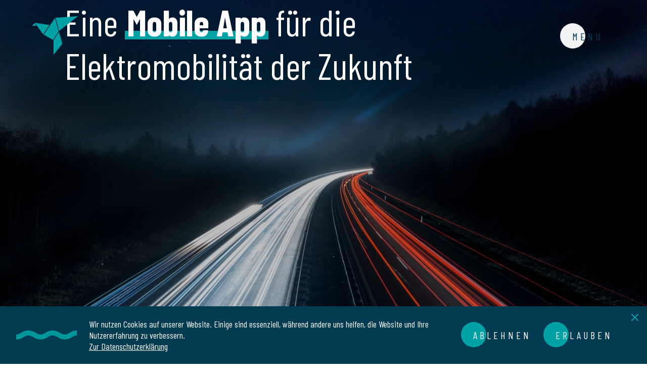

--- FILE ---
content_type: text/html; charset=utf-8
request_url: https://sitewerk.ch/de/projekte/sun2wheel-mobile-app
body_size: 33414
content:
<!DOCTYPE html><html lang="de"><head><meta name="viewport" content="width=device-width"/><meta charSet="utf-8"/><title>Optimierte Web-App für intelligentes Elektrofahrzeug-Laden</title><meta name="google-site-verification" content="6h7BcACRLzRoltbmcQTUtRzAnWHgf35qJdeVXM0SSIg"/><meta name="description" content="Verbessern Sie das Ladesystem Ihres Elektrofahrzeugs mit der intelligenten Web-App von Sun2Wheel. Steuern Sie Ihre Ladevorgänge einfach."/><link rel="icon" href="/favicon.svg" type="image/svg+xml"/><link rel="icon" href="/favicon.ico" sizes="any"/><link rel="apple-touch-icon" href="/apple-touch-icon.png"/><link rel="canonical" href="https://sitewerk.ch/de/projekte/sun2wheel-mobile-app"/><meta property="og:title" content="Optimierte Web-App für intelligentes Elektrofahrzeug-Laden"/><meta property="og:url" content="https://sitewerk.ch/de/projekte/sun2wheel-mobile-app"/><meta property="og:description" content="Verbessern Sie das Ladesystem Ihres Elektrofahrzeugs mit der intelligenten Web-App von Sun2Wheel. Steuern Sie Ihre Ladevorgänge einfach."/><meta property="og:image" content="https://cdn.sanity.io/images/y0yyxpmu/production/4f9548f935a6fb153aefc924e3391842f49252f7-1200x630.png?w=1200&amp;h=630"/><meta name="robots" content="max-image-preview:large"/><script type="application/ld+json">{
      "@context": "https://schema.org",
      "@type": "BreadcrumbList",
      "itemListElement": [{
        "@type": "ListItem",
        "position": 1,
        "name": "Projekte",
        "item": "https://sitewerk.ch/de/projekte"
      },{
        "@type": "ListItem",
        "position": 2,
        "name": "Sun2wheelMobileApp",
        "item": "https://sitewerk.ch/de/projekte/sun2wheel-mobile-app"
      }]
    }</script><meta name="next-head-count" content="15"/><style>
          body { margin: 0; }
          * { box-sizing: border-box; }

          :root {
            --easing-enter: cubic-bezier(0, 0.5, 0.5, 1);
            --easing-move: cubic-bezier(0.5, 0, 0.5, 1);
            --easing-exit: cubic-bezier(0.5, 0, 0, 1);
          }
        </style><link rel="preconnect" href="https://fonts.googleapis.com"/><link rel="preconnect" href="https://fonts.gstatic.com" crossorigin=""/><style id="stitches">--sxs{--sxs:0 t-zRXuP}@media{:root,.t-zRXuP{--fonts-body:'Barlow Condensed', -apple-system, BlinkMacSystemFont, avenir next, avenir, segoe ui, helvetica neue, helvetica, Cantarell, Ubuntu, roboto, noto, arial, sans-serif;;--fonts-system:-apple-system, BlinkMacSystemFont, avenir next, avenir, segoe ui, helvetica neue, helvetica, Cantarell, Ubuntu, roboto, noto, arial, sans-serif;;--colors-primary:#00A2A5;--colors-primaryDarker:#008385;--colors-accent:#033B52;--colors-secondary:#0CA3A5;--colors-darkBlue:#011724;--colors-error:#ff7d7d;--colors-gray000:#f8f9fa;--colors-gray100:#f1f3f5;--colors-gray200:#e9ecef;--colors-gray300:#ebebeb;--colors-gray400:#ced4da;--colors-gray500:#adb5bd;--colors-gray600:#868e96;--colors-gray700:#495057;--colors-gray800:#343a40;--colors-gray900:#212529;--colors-black:#000;--colors-white:#fff;--zIndices-cursor:40;--zIndices-topbar:30;--zIndices-video:35;--zIndices-sidebar:20;--zIndices-base:10;--zIndices-default:0;--zIndices-sideText:-1;--zIndices-background:-2;--transitions-defaultEasing:cubic-bezier(0.4, 0.0, 0.2, 1);--transitions-decelerateEasing:cubic-bezier(0.0, 0.0, 0.2, 1);--transitions-accelerateEasing:cubic-bezier(0.4, 0.0, 1, 1);--transitions-defaultTransition:.2s var(--transitions-defaultEasing);--transitions-easingEnter:cubic-bezier(0, 0.5, 0.5, 1);--transitions-easingMove:cubic-bezier(0.5, 0, 0.5, 1);--transitions-easingExit:cubic-bezier(0.5, 0, 0, 1);--durations-blockMoveInNum:0.6;--durations-blockMove:0.6s;--durations-sidebarOpen:0.25s;--sizes-containerContent:840px;--sizes-containerDefault:1200px;--sizes-containerWide:1920px;--space-1:4px;--space-2:8px;--space-3:12px;--space-4:16px;--space-5:24px;--space-6:32px;--space-7:48px;--space-8:64px;--space-9:96px;--space-10:128px;--space-11:192px;--space-12:256px;--space-13:384px;--fontWeights-0:100;--fontWeights-1:400;--fontWeights-2:700;--fontWeights-3:800;--fontSizes-1:12px;--fontSizes-2:14px;--fontSizes-3:16px;--fontSizes-4:18px;--fontSizes-5:20px;--fontSizes-6:24px;--fontSizes-7:32px;--fontSizes-8:48px;--fontSizes-9:72px;--fontSizes-10:96px;--fontSizes-11:144px;--fontSizes-sideTextMobile:120px;--fontSizes-sideText:280px;--lineHeights-default:1.2;--lineHeights-body:1.375}}--sxs{--sxs:2 c-hCPLRZ c-caxYlD c-BfJeJ c-dAXsBX c-kvQfhP c-mfWyh c-eRZMfg c-inpMuY c-cDLNrB c-dTVIxE c-cflMgc c-enXvCV c-gAGzKA c-hhVjTG c-kzZFlL c-fPafGM c-bJTaIW c-eXQyuz c-faWNAf c-ljVdDD c-gnKTao c-bGNQWA c-beqqfg c-iYelf c-lbbYLb c-ijYChs c-cmpvrW c-cMsjxg c-dgvhiP c-beEzeE c-dTMSoA c-jFbbau c-fIyjZP c-degKkY c-bGivMh c-cucrIi c-kVhKHz c-krAkTa c-dyBKjn c-FPZkz c-cbURWZ c-hiiItX c-rDDGs c-dWlxje c-bWfZfg c-ffTEeg c-jLMxRZ c-fSzYxh c-cOyWaF c-jmgKnK c-hBUqOK c-PJLV c-gMMVvv c-jLLtwi c-hSzYIX c-jirEuF c-dyboOA c-lgTczj c-dtuycn c-izyIHg c-fYKChR c-dyZXUd c-cXhGHX c-bOzRds c-brleak c-dIOWMk c-jNNchk c-jWQnwS c-gYDNmi c-iHUzzr c-dgtils c-fkTXMh c-VDoVr c-cPkPcx c-eCkWOY c-kqvkfk c-gsxrSd c-jjuYtF c-haHvEN c-elsDGu c-dPMddC c-inDLxk c-hxJPwn c-fzceyA c-flWDnm c-cfFJih c-dOdefl c-dZGebN c-hUOvcW c-XQwxx c-lduoZD c-ghdNiE c-icyqw c-cWpECC c-isBDmh c-jaHsea c-dlPuWt c-cwJvVn c-ezwNDG c-gzAscm c-bWwfeO c-dqBSuf c-fqPCMs c-dfmRRX c-gmVJmX c-lbLUEe c-MPbiP c-bmXEYv c-cOsGxs c-cnhrcZ c-ftllq c-eaFXlw c-dEYbFN c-iNTHci c-fjdHMW c-fIjVVv c-brdLtd c-ghfpGt c-ckcHCd c-dIHoeh c-dSSTYh c-hKufbZ c-eeIqmT c-fLOAAe c-bBkvWt c-fnQTCL c-gUmqqY c-cmdJQL c-dFfaYN c-dWMoyT c-hyzCaq c-fixGjY c-dRuBzT c-jWihOO c-flMzOb c-cGlMvS c-cVToCj c-kBYYkb c-gmxadA c-crymLM c-dcplSy c-SlfUX c-laKvdi c-FJRjx c-dfpOTX c-iYGWEs c-gqDOyz c-hQRHqg c-bPvMnf c-kDgbNw c-kplAJa c-fsXIKb c-dxIyRK c-ebWzCj c-dUyzLu c-cGiICB c-ewlHSb c-jmUika c-cgnFsJ}@media{.c-hCPLRZ{position:fixed;width:100%;height:100%;z-index:31}.c-caxYlD{height:100vh;width:100vw;overflow:hidden;background-color:var(--colors-white);cursor:none}.c-BfJeJ ::selection{background:var(--colors-primary)}.c-kvQfhP{display:inline;font-size:var(--fontSizes-3);text-transform:uppercase;letter-spacing:.24em}.c-dAXsBX{border-radius:50%;transition:var(--transitions-defaultTransition) background-color;font-family:var(--fonts-body);text-align:center;display:flex;align-items:center}.c-mfWyh{width:100%;margin:0 auto;padding:0 var(--space-4)}@media (min-width: 640px){.c-mfWyh{padding:0 var(--space-6)}}@media (min-width: 768px){.c-mfWyh{padding:0 var(--space-8)}}@media (min-width: 1024px){.c-mfWyh{padding:0 var(--space-10)}}.c-eRZMfg{display:grid;grid-template-columns:100%;padding:15vh var(--space-3) 0 var(--space-3)}@media (min-width: 640px){.c-eRZMfg{padding:30vh var(--space-7) 0 var(--space-7);grid-template-columns:50% 50%}}.c-inpMuY{font-family:var(--fonts-body);font-weight:var(--fontWeights-2);font-size:clamp(var(--fontSizes-7), 5vw,var(--fontSizes-9));color:var(--colors-accent)}.c-cDLNrB{font-weight:var(--fontWeights-2);display:inline;padding-left:var(--space-1);padding-right:var(--space-1);background-image:linear-gradient(var(--colors-primary), var(--colors-primary));background-repeat:no-repeat;overflow:visible;background-position:0% calc(100% - 12%);background-size:100% 20%}.c-dTVIxE{font-family:var(--fonts-body);font-weight:var(--fontWeights-1);font-size:clamp(var(--fontSizes-3), 2vw, var(--fontSizes-6));color:var(--colors-accent);margin-top:var(--space-5);margin-bottom:var(--space-6)}.c-cflMgc{text-align:left;text-decoration:none;cursor:none;position:relative;background:none;border:none;padding:11px var(--space-5);font-size:var(--fontSizes-3);z-index:2;font-family:var(--fonts-body);letter-spacing:5px;text-transform:uppercase;line-height:1;transition:var(--transitions-defaultTransition) color}@media (min-width: 640px){.c-cflMgc{padding:var(--space-4) var(--space-5);font-size:var(--fontSizes-5)}}.c-enXvCV{position:absolute;height:40px;z-index:-1;pointer-events:none;top:0;left:0;content:"";transition:var(--transitions-defaultTransition) background-color;width:40px;min-height:40px;border-radius:20px}@media (min-width: 640px){.c-enXvCV{height:50px;width:50px;min-height:50px;border-radius:25px}}.c-gAGzKA{position:relative;height:230px;margin-top:var(--space-8)}@media (min-width: 640px){.c-gAGzKA{height:364px;margin-top:0}}.c-hhVjTG{display:flex;justify-content:space-between;align-items:center;margin:0 var(--space-4)}@media (min-width: 768px){.c-hhVjTG{margin:0 var(--space-6)}}@media (min-width: 1024px){.c-hhVjTG{margin:0 var(--space-8)}}.c-kzZFlL{width:100%;height:100%;fill:var(--colors-primary);cursor:none}.c-fPafGM{scrollbar-gutter:stable;position:fixed;top:0;left:100%;z-index:var(--zIndices-sidebar);display:flex;width:100vw;height:100vh;background-color:var(--colors-accent);transition-timing-function:var(--easing-enter);transition-duration:var(--durations-sidebarOpen);transition-property:transform;will-change:transform}.c-fPafGM[data-state='open']{transform:translateX(-100%)}.c-fPafGM[data-state='open'] > :first-child{transform:translateY(-50%) translateX(0px) rotate(180deg)}.dark > .light .c-fPafGM{background-color:var(--colors-white)}.dark .c-fPafGM{background-color:var(--colors-accent)}.c-bJTaIW{font-family:var(--fonts-body);position:absolute;top:50%;right:0;color:hsla(197, 93%, 15%, 1);font-weight:800;font-size:clamp(var(--fontSizes-sideTextMobile), 30vw, var(--fontSizes-sideText));line-height:1;transform:translateY(-50%) translateX(100%) rotate(180deg);writing-mode:vertical-lr;transition-delay:durations-sidebarOpen;transition-timing-function:var(--easing-enter);transition-duration:durations-sidebarOpen;transition-property:transform}.dark > .light .c-bJTaIW{color:var(--colors-gray100)}.c-eXQyuz{width:100%;margin-top:80px;padding-top:10vh;padding-bottom:10vh;overflow:scroll}@media (min-width: 640px){.c-eXQyuz{margin-top:10vh;padding-top:10vh}}@media (min-width: 1536px){.c-eXQyuz{margin-top:20vh}}.c-faWNAf{display:grid;align-self:center;width:80%;margin-left:0}@media (min-width: 640px){.c-faWNAf{gap:var(--space-6);width:100%}}.c-ljVdDD{display:grid;grid-template-rows:40px 1fr;gap:var(--space-3)}@media (min-width: 640px){.c-ljVdDD{display:grid;grid-template-columns:300px 1fr}}.c-gnKTao{display:flex;flex-direction:row;justify-content:space-between;align-items:center}.c-bGNQWA{text-decoration:none;cursor:none;width:-moz-fit-content;width:fit-content;height:-moz-fit-content;height:fit-content;font-family:var(--fonts-body);font-size:clamp(var(--fontSizes-7), 6vw, var(--fontSizes-8));color:var(--colors-white);font-weight:var(--fontWeights-1);line-height:1;background-image:linear-gradient(var(--colors-primary), var(--colors-primary));background-repeat:no-repeat;background-position:0% 100%;background-size:0% 0.2em;display:block}.c-bGNQWA:hover{font-weight:var(--fontWeights-2)}.c-bGNQWA.active{font-weight:var(--fontWeights-2);background-size:100% 0.2em !important}.dark > .light .c-bGNQWA{color:var(--colors-accent)}.dark .c-bGNQWA{color:var(--colors-white)}.c-beqqfg{display:flex;flex-direction:row;justify-content:space-between;align-items:center;margin-top:8vh;padding:0 var(--space-4)}@media (min-width: 768px){.c-beqqfg{padding:0 var(--space-8)}}@media (min-width: 640px){.c-beqqfg{width:100%;margin-top:10vh;padding:0 var(--space-10)}}.c-iYelf{display:grid;grid-auto-columns:min-content;grid-auto-flow:column;grid-gap:var(--space-2);font-family:var(--fonts-body);font-size:clamp(var(--fontSizes-3), 2.5vw, var(--fontSizes-5))}.c-lbbYLb{text-transform:uppercase;cursor:none;text-decoration:none;color:inherit}.c-ijYChs{display:grid;grid-auto-columns:min-content;grid-auto-flow:column;gap:var(--space-5);position:relative}.c-cmpvrW{position:relative}.c-cMsjxg{cursor:none;display:grid;overflow:hidden}.c-cMsjxg svg{grid-area:1 / 1}.c-cMsjxg svg:first-child{transform:translateY(-100%);stroke:var(--colors-primary)}.c-cMsjxg svg:last-child{transform:translateY(0%)}.c-cMsjxg:hover svg:first-child{transform:translateY(0%)}.c-cMsjxg:hover svg:last-child{transform:translateY(100%)}.c-dgvhiP{position:fixed;flex-direction:column;align-items:flex-start;bottom:0;display:flex;gap:var(--space-5);padding:24px var(--space-6);width:100%;font-family:var(--fonts-body);z-index:var(--zIndices-topbar)}@media (min-width: 768px){.c-dgvhiP{flex-direction:row;align-items:center}}.c-beEzeE{position:absolute;right:12px;top:10px}.c-dTMSoA{font-family:var(--fonts-body);font-size:clamp(var(--fontSizes-3), 1.5vw, var(--fontSizes-4));margin:0}@media (min-width: 768px){.c-dTMSoA{margin:0 var(--space-5)}}.c-jFbbau{font-family:var(--fonts-body);font-size:clamp(var(--fontSizes-3), 1.5vw, var(--fontSizes-4));margin:0;cursor:none}@media (min-width: 768px){.c-jFbbau{margin:0 var(--space-5)}}.c-fIyjZP{display:flex;gap:var(--space-5);margin:0 var(--space-3) 0 auto}.c-degKkY{pointer-events:auto;display:flex;gap:var(--space-3);position:fixed;right:0;bottom:50%;z-index:var(--zIndices-base);font-family:var(--fonts-body);font-weight:var(--fontWeights-1);font-size:var(--fontSizes-5);-webkit-font-smoothing:antialiased;-moz-osx-font-smoothing:grayscale;letter-spacing:0.24em;transform:rotate(180deg) translateY(-50%);transform-origin:left;visibility:hidden;writing-mode:vertical-rl}@media (min-width: 640px){.c-degKkY{visibility:visible}}.c-bGivMh{width:4px;height:4px;border-radius:2px;margin-right:10px}.c-cucrIi{z-index:2;position:fixed;top:0;left:0;width:100%;overflow:hidden;will-change:transform}.c-kVhKHz{position:relative;background-color:var(--colors-white);z-index:2;padding-bottom:var(--space-3);min-height:100vh}.dark .c-kVhKHz{background-color:var(--colors-accent)}.c-kVhKHz > div:last-child > #jumbo-cta:last-child{margin-bottom:calc(0px - var(--space-9))}@media (min-width: 640px){.c-kVhKHz > div:last-child > #jumbo-cta:last-child{margin-bottom:calc(0px - var(--space-11))}}.c-krAkTa{min-height:100vh;width:100%;position:relative;overflow-x:hidden}.c-dyBKjn{position:absolute;top:0;left:0;height:100vh;width:100vw}.c-FPZkz{pointer-events:auto;max-width:var(--sizes-containerContent);color:var(--colors-accent);display:flex;flex-direction:column;align-items:flex-start;gap:var(--space-6)}.dark .c-FPZkz{color:var(--colors-white)}.c-cbURWZ{color:var(--colors-accent);max-width:var(--sizes-containerContent);font-weight:var(--fontWeights-1);line-height:var(--lineHeights-default);font-size:clamp(var(--fontSizes-7), 6vw, var(--fontSizes-9))}.dark .c-cbURWZ{color:var(--colors-white)}.c-hiiItX{position:relative;display:inline-block;overflow:hidden;--duration-block-move:0.6}.c-rDDGs{all:unset;display:inline-block;font-size:inherit;font-family:var(--fonts-body)}.c-dWlxje{background-color:var(--colors-accent);position:relative;z-index:var(--zIndices-base);padding:var(--space-9) 0}@media (min-width: 768px){.c-dWlxje{padding:var(--space-11) 0}}.c-dWlxje.light{background-color:var(--colors-white)}.c-bWfZfg{margin:var(--space-7) 0}@media (min-width: 640px){.c-bWfZfg{margin:var(--space-11) 0}}.c-ffTEeg{margin:var(--space-5) 0;display:grid;grid-template-columns:1fr;align-items:flex-start}@media (min-width: 640px){.c-ffTEeg p,.c-ffTEeg h2,.c-ffTEeg h3,.c-ffTEeg ul{margin:0}}@media (min-width: 640px){.c-ffTEeg p:last-child,.c-ffTEeg h2:last-child,.c-ffTEeg h3:last-child,.c-ffTEeg ul:last-child{margin-bottom:0}}@media (min-width: 640px){.c-ffTEeg{margin:var(--space-8) 0;gap:var(--space-10);grid-template-columns:2fr 4.5fr}}.c-jLMxRZ{font-family:var(--fonts-body);font-weight:var(--fontWeights-2);font-size:clamp(var(--fontSizes-6), 3vw, var(--fontSizes-7));line-height:var(--lineHeights-default);margin:0 0 var(--space-5) 0}.c-jLMxRZ > a{color:var(--colors-accent);text-decoration:unset}.c-fSzYxh >:last-child button{margin:var(--space-4) 0 0 0}@media (min-width: 640px){.c-fSzYxh >:last-child button{margin:var(--space-5) 0 0 0}}.c-cOyWaF{font-family:var(--fonts-body);font-weight:var(--fontWeights-1);font-size:clamp(var(--fontSizes-5), 1.7vw, var(--fontSizes-6));line-height:var(--lineHeights-body);margin:var(--space-5) 0;padding:0 var(--space-4);list-style-type:disc}.c-cOyWaF a:link{text-decoration:none}.c-cOyWaF a:visited{text-decoration:none}@media (min-width: 640px){.c-cOyWaF{padding:0 18px}}.c-jmgKnK{margin:0 0 var(--space-4) 0;font-family:var(--fonts-body);font-weight:var(--fontWeights-1);font-size:clamp(var(--fontSizes-5), 1.7vw, var(--fontSizes-6));line-height:var(--lineHeights-body);text-align:left}@media (min-width: 640px){.c-jmgKnK{margin:0 0 var(--space-6) 0}}.c-jmgKnK > a{text-decoration:none}.c-hBUqOK{grid-template-rows:2}@media (min-width: 640px){.c-hBUqOK{margin:var(--space-9) 0;display:grid;grid-template-columns:[col-one] var(--left-width) [col-two] calc(var(--right-width) - 80px);gap:80px}}.c-hBUqOK > *{margin-bottom:1rem}.c-gMMVvv{width:100%;padding:clamp(var(--space-7), 6.25vw, var(--space-9)) 0;color:var(--colors-white);background-color:var(--colors-accent)}.c-jLLtwi{font-family:var(--fonts-body);font-weight:var(--fontWeights-0);font-size:clamp(var(--fontSizes-6), 3.5vw, var(--fontSizes-8));font-style:italic;line-height:var(--lineHeights-default);text-align:center;margin:0 0 clamp(var(--space-6), 4vw, var(--space-8)) 0}.c-hSzYIX{font-family:var(--fonts-body);font-weight:var(--fontWeights-3);font-size:clamp(var(--fontSizes-3), 2.1vw, var(--fontSizes-6));line-height:var(--lineHeights-default);letter-spacing:0.02em;text-align:center}.c-jirEuF{font-family:var(--fonts-body);font-weight:var(--fontWeights-2);font-size:clamp(var(--fontSizes-6), 2.3vw, var(--fontSizes-7));line-height:var(--lineHeights-default);margin:0 0 var(--space-3) 0}.c-jirEuF > a{color:var(--colors-accent);text-decoration:unset}@media (min-width: 640px){.c-jirEuF{margin:0 0 var(--space-4) 0}}.c-dyboOA{cursor:none;text-decoration:none}.c-lgTczj{position:relative;padding-top:var(--space-4);padding-bottom:var(--space-4);display:flex;flex-direction:column;gap:var(--space-4)}@media (min-width: 640px){.c-lgTczj{gap:var(--space-6);padding-top:var(--space-9);padding-bottom:var(--space-9)}}.c-dtuycn{font-family:var(--fonts-body);font-weight:var(--fontWeights-1);font-size:clamp(var(--fontSizes-7), 5vw,var(--fontSizes-9));text-align:center;color:var(--colors-white)}.c-izyIHg{display:grid;grid-template-columns:1fr;grid-gap:19px}@media (min-width: 1024px){.c-izyIHg{grid-template-columns:50% 50%}}@media (min-width: 1280px){.c-izyIHg{grid-template-columns:33.3% 33.3% 33.3%}}.c-fYKChR{padding:var(--space-4);font-family:var(--fonts-body);display:grid;grid-template-columns:1fr;grid-template-rows:auto 1fr auto}.c-dyZXUd{width:40px;height:40px;color:#0CA3A5}.c-cXhGHX{margin-top:var(--space-8);font-size:22px;line-height:30px;font-weight:400}.c-bOzRds{margin-top:var(--space-0);margin-bottom:var(--space-0);font-size:52px;font-weight:700;-webkit-hyphens:auto;hyphens:auto}.c-brleak{font-size:var(--fontSizes-7);margin-bottom:var(--space-6);color:var(--colors-accent);font-family:var(--fonts-body);font-weight:var(--fontWeights-1)}.dark .c-brleak{color:var(--colors-white)}@media (min-width: 640px){.c-brleak{margin-bottom:var(--space-9);font-size:var(--fontSizes-9)}}.c-dIOWMk{display:grid;grid-template-columns:1fr;gap:var(--space-8);background-color:var(--colors-white);color:var(--colors-accent)}.c-dIOWMk.dark{background-color:var(--colors-accent);color:var(--colors-white)}@media (min-width: 768px){.c-dIOWMk{grid-template-columns:1fr 1fr;gap:var(--space-9)}}.c-jNNchk{height:-moz-fit-content;height:fit-content;display:grid;grid-template-columns:1fr;grid-template-rows:repeat(3, auto);gap:var(--space-4);font-family:var(--fonts-body);font-size:var(--fontSizes-5)}@media (min-width: 640px){.c-jNNchk{gap:var(--space-6);font-size:var(--fontSizes-6)}}.c-jWQnwS{font-size:var(--fontSizes-6);margin:0}@media (min-width: 640px){.c-jWQnwS{font-size:var(--fontSizes-7)}}.c-gYDNmi{height:-moz-fit-content;height:fit-content;display:flex;align-items:start;flex-wrap:wrap;gap:var(--space-2)}.c-iHUzzr{display:flex;justify-content:center;align-items:center;gap:var(--space-2);width:-moz-fit-content;width:fit-content;font-size:var(--fontSizes-3);padding:var(--space-2) var(--space-3);border-radius:50px;background-color:var(--colors-gray300);color:var(--colors-accent);cursor:none}.c-iHUzzr.explore{background-color:var(--colors-accent);color:var(--colors-white)}.c-iHUzzr.explore.dark{background-color:var(--colors-primary);color:var(--colors-white)}@media (min-width: 640px){.c-iHUzzr{font-size:var(--fontSizes-4)}}.c-dgtils{position:relative;margin:var(--space-8) 0}@media (min-width: 640px){.c-dgtils{margin:var(--space-11) 0}}.c-fkTXMh{margin:var(--space-8) 0;display:grid;grid-template-columns:1fr;column-gap:var(--space-6)}@media (min-width: 640px){.c-fkTXMh{align-items:flex-start;justify-items:center;grid-template-columns:1fr 1fr;column-gap:var(--space-4)}}.c-fkTXMh > div:nth-child(even){margin-top:var(--space-7);justify-self:end}@media (min-width: 640px){.c-fkTXMh > div:nth-child(even){justify-self:center;margin-top:var(--space-9)}}.c-VDoVr{width:70%}.c-cPkPcx{margin:var(--space-2) 0;font-family:var(--fonts-body);font-size:var(--fontSizes-6);font-weight:var(--fontWeights-2);color:var(--colors-accent);-webkit-hyphens:auto;hyphens:auto}@media (min-width: 640px){.c-cPkPcx{font-size:var(--fontSizes-7)}}.dark .c-cPkPcx{color:var(--colors-white)}.c-eCkWOY{margin:0;font-family:var(--fonts-body);font-size:var(--fontSizes-4);font-weight:var(--fontWeights-1);color:var(--colors-accent)}@media (min-width: 640px){.c-eCkWOY{font-size:var(--fontSizes-5)}}.dark .c-eCkWOY{color:var(--colors-white)}.c-kqvkfk{display:flex;justify-content:center}.c-gsxrSd{margin:0;font-family:var(--fonts-body);line-height:var(--lineHeights-body)}.c-jjuYtF{background-color:var(--colors-accent);padding:var(--space-8) 0}.c-haHvEN{font-family:var(--fonts-body);font-weight:var(--fontWeights-1);font-size:clamp(var(--fontSizes-7), 5vw, var(--fontSizes-9));line-height:var(--lineHeights-default);color:var(--colors-accent);-webkit-hyphens:auto;hyphens:auto;display:block;text-align:center;margin:clamp(var(--space-5), 2vw, var(--space-7)) 0}@media (min-width: 768px){.c-haHvEN{text-align:justify}}.dark .c-haHvEN{color:var(--colors-white)}.c-elsDGu{height:clamp(36px, 6vw, 86px);display:flex;justify-content:center;align-items:center;margin:var(--space-6) 0}@media (min-width: 768px){.c-elsDGu{display:inline}}@media (min-width: 768px){.c-elsDGu button{float:right;margin:clamp(var(--space-3), 1.5vw, var(--space-5)) calc(var(--space-5)*-1) 0 0}}.c-dPMddC{z-index:1;position:relative;padding-bottom:var(--space-3)}.c-inDLxk{position:sticky;z-index:var(--zIndices-default);font-family:var(--fonts-body);bottom:0;left:0;width:100%;padding:var(--space-8) var(--space-4) 0 var(--space-4);background-color:var(--colors-accent)}@media (min-width: 640px){.c-inDLxk{padding:var(--space-8) var(--space-6) 0 var(--space-6)}}.dark .c-inDLxk{background-color:var(--colors-white)}.c-hxJPwn{display:grid;grid-gap:var(--space-6);grid-auto-flow:column;grid-template-areas:'email' 'menu' 'logoSMS' 'links';grid-template-columns:1fr}@media (min-width: 640px){.c-hxJPwn{grid-auto-flow:row;grid-template-areas:'email email menu' 'logoSMS logoSMS menu' 'links links links';grid-template-columns:1fr 2fr 1fr}}.c-fzceyA{grid-area:email}.c-flWDnm{width:-moz-fit-content;width:fit-content}.c-cfFJih{position:relative;color:var(--colors-white);text-decoration:none;cursor:none;font-weight:var(--fontWeights-2);font-size:var(--fontSizes-8)}@media (min-width: 640px){.c-cfFJih{font-size:var(--fontSizes-9)}}.dark .c-cfFJih{color:var(--colors-accent)}.c-cfFJih:after{position:absolute;top:var(--space-2);left:0;width:33%;height:100%;margin-top:var(--space-2);background-image:url("data:image/svg+xml;charset=utf8,%3Csvg id='Squiggle-svg' xmlns='http://www.w3.org/2000/svg' xmlns:xlink='http://www.w3.org/1999/xlink' xmlns:ev='http://www.w3.org/2001/xml-events' viewBox='0 0 20 4'%3E%3Cpath fill='none' stroke='%2300a0a3' stroke-width='4' class='st0' d='M0,3.5 c 5,0,5,-3,10,-3 s 5,3,10,3 c 5,0,5,-3,10,-3 s 5,3,10,3'/%3E%3C/svg%3E");background-repeat:repeat-x;background-position:bottom left;background-size:40px 16px;content:""}.c-cfFJih:hover::after{background-image:url("data:image/svg+xml;charset=utf8,%3Csvg id='Squiggle-svg' xmlns='http://www.w3.org/2000/svg' xmlns:xlink='http://www.w3.org/1999/xlink' xmlns:ev='http://www.w3.org/2001/xml-events' viewBox='0 0 20 4'%3E%3Cstyle type='text/css'%3E.st0{animation:shift .3s linear infinite;}@keyframes shift {from {transform:translateX(0);}to {transform:translateX(-20px);}}%3C/style%3E%3Cpath fill='none' stroke='%2300a0a3' stroke-width='4' class='st0' d='M0,3.5 c 5,0,5,-3,10,-3 s 5,3,10,3 c 5,0,5,-3,10,-3 s 5,3,10,3'/%3E%3C/svg%3E")}.c-dOdefl{display:grid;grid-area:menu;grid-auto-flow:row;gap:var(--space-4);margin-top:var(--space-6)}@media (min-width: 640px){.c-dOdefl{justify-self:right}}.c-dZGebN{display:grid;grid-auto-flow:row;grid-gap:var(--space-2);margin-top:var(--space-4)}@media (min-width: 640px){.c-dZGebN{text-align:right}}.c-hUOvcW{color:var(--colors-white);font-size:var(--fontSizes-6);text-decoration:none;cursor:none}@media (min-width: 640px){.c-hUOvcW{font-size:var(--fontSizes-7)}}.dark .c-hUOvcW{color:var(--colors-accent)}.c-XQwxx{width:clamp(250px, 10vw, 300px)}@media (min-width: 640px){.c-XQwxx{position:absolute;bottom:-16px;width:300px}}.c-lduoZD{cursor:none}.c-ghdNiE{grid-area:links;display:flex;flex-direction:column-reverse;color:var(--colors-white)}@media (min-width: 640px){.c-ghdNiE{flex-direction:row;justify-content:space-between}}.dark .c-ghdNiE{color:var(--colors-accent)}.c-icyqw{margin:0 0 var(--space-5) 0;display:flex}.c-icyqw a{color:var(--colors-white)}.dark .c-icyqw a{color:var(--colors-accent)}.c-cWpECC{font-family:var(--fonts-body);font-weight:var(--fontWeights-1);font-size:clamp(var(--fontSizes-3), 1.7vw, var(--fontSizes-5));line-height:var(--lineHeights-body);margin:var(--space-5) 0;padding:0 var(--space-4)}@media (min-width: 640px){.c-cWpECC{padding:0 18px}}.c-isBDmh{margin:var(--space-6) var(--space-6);display:grid;grid-template-columns:1fr;gap:var(--space-8) var(--space-12)}@media (min-width: 640px){.c-isBDmh{margin:var(--space-9) var(--space-9);grid-template-columns:1fr 1fr}}.c-jaHsea{position:relative;font-family:var(--fonts-body);font-weight:var(--fontWeights-2);font-size:var(--fontSizes-5);line-height:var(--lineHeights-body);z-index:0}@media (min-width: 640px){.c-jaHsea{font-size:var(--fontSizes-6)}}.c-dlPuWt{position:relative;font-family:var(--fonts-body);font-weight:var(--fontWeights-1);font-size:var(--fontSizes-5);line-height:var(--lineHeights-body);z-index:0}@media (min-width: 640px){.c-dlPuWt{font-size:var(--fontSizes-6)}}.c-cwJvVn{margin:var(--space-10) 0;display:grid;grid-template-columns:1fr}@media (min-width: 1024px){.c-cwJvVn{grid-template-columns:1fr 1fr;gap:var(--space-9)}}.c-ezwNDG{position:relative;min-height:250px;margin:0 var(--space-6)}@media (min-width: 1024px){.c-ezwNDG{margin:auto 0;aspect-ratio:16 / 9}}.c-gzAscm{display:flex;flex-direction:column;justify-items:center;gap:var(--space-4);margin:var(--space-6)}@media (min-width: 1024px){.c-gzAscm{margin:var(--space-8);max-width:var(--sizes-containerContent)}}.c-bWwfeO{width:-moz-fit-content;width:fit-content;margin:var(--space-4) 0}.c-dqBSuf{font-family:var(--fonts-body);font-weight:var(--fontWeights-1);font-size:clamp(var(--fontSizes-7), 5vw, var(--fontSizes-9));line-height:var(--lineHeights-default);margin:0 0 var(--space-6) 0}@media (min-width: 640px){.c-dqBSuf{margin:0 0 var(--space-9) 0}}.c-fqPCMs{padding:var(--space-6);margin:var(--space-9) 0;box-shadow:0px 0px 30px rgba(0, 0, 0, 0.25);font-family:var(--fonts-body);color:var(--colors-accent);display:grid;grid-template-columns:1fr;gap:var(--space-7);background-color:var(--colors-white)}@media (min-width: 640px){.c-fqPCMs{margin:var(--space-11) 0;grid-template-columns:1fr 1fr 1fr}}.c-dfmRRX{font-size:var(--fontSizes-3);line-height:30px;font-weight:500;text-transform:uppercase;margin:0;margin-bottom:var(--space-3)}.c-gmVJmX{display:flex;flex-direction:column;align-items:flex-start;justify-content:flex-start;gap:var(--space-4);width:-moz-fit-content;width:fit-content}@media (min-width: 640px){.c-gmVJmX{gap:var(--space-5);margin-bottom:0}}.c-lbLUEe{font-size:var(--fontSizes-3);line-height:30px;margin:0}@media (min-width: 640px){.c-lbLUEe{font-size:var(--fontSizes-6)}}.c-MPbiP{position:relative;margin:var(--space-9) 0;font-family:var(--fonts-body);color:var(--colors-accent)}.dark .c-MPbiP{color:var(--colors-white)}@media (min-width: 640px){.c-MPbiP{margin:var(--space-11) 0}}.c-bmXEYv{display:flex;flex-direction:column;gap:var(--space-8)}@media (min-width: 640px){.c-bmXEYv{gap:var(--space-10)}}.c-cOsGxs{color:var(--colors-accent)}.dark .c-cOsGxs{color:var(--colors-white)}.c-ftllq{display:grid;grid-template-columns:1fr}@media (min-width: 640px){.c-ftllq{gap:var(--space-10);grid-template-columns:3fr 6fr}}.c-eaFXlw{font-weight:var(--fontWeights-2);font-size:clamp(var(--fontSizes-6), 3vw, var(--fontSizes-8));margin:0;-webkit-hyphens:auto;hyphens:auto}.c-dEYbFN{display:flex;flex-direction:column;align-items:flex-start;margin-bottom:var(--space-4)}@media (min-width: 640px){.c-dEYbFN{margin-bottom:0}}.c-iNTHci{font-weight:600;font-size:clamp(var(--fontSizes-5), 2vw, var(--fontSizes-6));line-height:var(--lineHeights-body);margin:var(--space-1) 0 var(--space-4) 0}.c-fjdHMW{font-weight:var(--fontWeights-1);font-size:clamp(var(--fontSizes-5), 1.5vw, var(--fontSizes-6));line-height:var(--lineHeights-body);margin:var(--space-2) 0}.c-cnhrcZ{text-decoration:none;cursor:none;color:var(--colors-accent)}.dark .c-cnhrcZ{color:var(--colors-white)}.c-fIjVVv{display:grid;margin:var(--space-9) 0;grid-template-columns:100%;font-family:var(--fonts-body);color:var(--colors-accent)}@media (min-width: 640px){.c-fIjVVv{margin:var(--space-9) var(--space-5);grid-template-columns:200px auto}}@media (min-width: 768px){.c-fIjVVv{grid-template-columns:305px auto}}@media (min-width: 1280px){.c-fIjVVv{grid-template-columns:305px auto;margin:var(--space-11) auto}}.dark .c-fIjVVv{color:var(--colors-white)}.c-brdLtd{margin-bottom:var(--space-4)}@media (min-width: 640px){.c-brdLtd{height:200px;width:200px}}@media (min-width: 768px){.c-brdLtd{height:305px;width:305px}}.c-ghfpGt{display:flex;flex-direction:column;justify-content:center;align-items:flex-start}@media (min-width: 640px){.c-ghfpGt{margin-left:var(--space-6)}}@media (min-width: 768px){.c-ghfpGt{margin-left:var(--space-9)}}.c-ckcHCd{font-size:var(--fontSizes-6);margin:0}@media (min-width: 768px){.c-ckcHCd{font-size:var(--fontSizes-7)}}.c-dIHoeh{font-size:var(--fontSizes-5);margin:0;margin-bottom:var(--space-5);margin-top:var(--space-4);line-height:var(--lineHeights-body)}@media (min-width: 768px){.c-dIHoeh{font-size:var(--fontSizes-6)}}.c-dSSTYh{font-family:var(--fonts-body);font-weight:var(--fontWeights-2);line-height:var(--lineHeights-default);font-size:clamp(var(--fontSizes-3), 2vw, var(--fontSizes-5));margin:0 0 var(--space-3) 0}.c-dSSTYh > a{color:var(--colors-accent);text-decoration:unset}.c-hKufbZ{background:none}.c-hKufbZ svg{height:50px;width:50px;paint-order:stroke;stroke:rgba(102, 102, 102, 1);stroke-width:0.3;text-shadow:0 0 2px rgb(0 0 0 / 0.25), 0 0 6px rgb(0 0 0 / 0.25);filter:drop-shadow(0 0 2px rgb(0 0 0 / 0.25)) drop-shadow(0 0 6px rgb(0 0 0 / 0.25))}.c-eeIqmT{padding:var(--space-10) 0}.c-fLOAAe{position:relative;z-index:var(--zIndices-background)}.c-bBkvWt{position:relative;overflow:visible;display:flex;flex-direction:column;align-items:center;justify-content:center;gap:var(--space-5);min-height:470px;z-index:var(--zIndices-background);margin:var(--space-6) 0}@media (min-width: 640px){.c-bBkvWt{margin:var(--space-11) 0;min-height:800px}}.c-fnQTCL{position:relative;z-index:var(--zIndices-base);width:100%}.c-fnQTCL:not(:first-child){margin-top:clamp(var(--space-6), 4vw, var(--space-7))}.c-gUmqqY{font-family:var(--fonts-body);font-size:clamp(var(--fontSizes-7), 5vw, var(--fontSizes-9));font-weight:var(--fontWeights-2);display:inline;background-image:linear-gradient(var(--colors-primary), var(--colors-primary));background-repeat:no-repeat;background-position:0% 85%;-webkit-hyphens:auto;hyphens:auto}.c-cmdJQL{font-family:var(--fonts-body);font-size:clamp(var(--fontSizes-5), 3vw, var(--fontSizes-6));line-height:var(--lineHeights-body);margin-top:var(--space-4);overflow:hidden;opacity:0;height:0}@media (min-width: 640px){.c-cmdJQL{margin-top:var(--space-5)}}.c-dFfaYN{margin:var(--space-4) 0}@media (min-width: 640px){.c-dFfaYN{margin:var(--space-6) 0}}.c-dWMoyT{color:var(--colors-white)}.c-dWMoyT .dark{color:var(--colors-accent)}.c-dWMoyT{text-decoration:none;cursor:none}.c-hyzCaq{margin:clamp(var(--space-9), 5vw, var(--space-11)) 0;display:flex;flex-direction:column;gap:var(--space-5)}.c-fixGjY{display:flex;flex-direction:column}.c-dRuBzT{color:var(--colors-accent);font-size:clamp(var(--fontSizes-3), 3vw, var(--fontSizes-4));font-weight:var(--fontWeights-1);line-height:var(--lineHeights-default);letter-spacing:4px;border:none;cursor:none;padding:0 0 0 var(--space-6);font-family:var(--fonts-body)}.c-dRuBzT:focus{outline:2px solid var(--colors-primary)}.c-dRuBzT::placeholder{color:var(--colors-accent);opacity:1}.c-dRuBzT{height:clamp(60px, 12vw, 80px);background-color:var(--colors-gray100)}.c-jWihOO{font-family:var(--fonts-body);font-size:var(--fontSizes-3);font-weight:var(--fontWeights-1);line-height:var(--lineHeights-default);letter-spacing:2%;margin:var(--space-2) 0 0 0;color:var(--colors-error);display:flex;align-items:center;gap:var(--space-1)}.c-flMzOb.react-tel-input{height:clamp(60px, 12vw, 80px);background-color:var(--colors-gray100)}.c-flMzOb.react-tel-input .form-control{color:var(--colors-accent);font-size:clamp(var(--fontSizes-3), 3vw, var(--fontSizes-4));font-weight:var(--fontWeights-1);line-height:var(--lineHeights-default);letter-spacing:4px;border:none;cursor:none;padding:0 0 0 var(--space-6);font-family:var(--fonts-body)}.c-flMzOb.react-tel-input .form-control:focus{outline:2px solid var(--colors-primary)}.c-flMzOb.react-tel-input .form-control::placeholder{color:var(--colors-accent);opacity:1}.c-flMzOb.react-tel-input .form-control variants state error{outline:2px solid var(--colors-error)}.c-flMzOb.react-tel-input .form-control{border-radius:0;padding-left:calc(var(--space-6) + 3rem) !important}.c-flMzOb.react-tel-input .flag-dropdown{font-size:clamp(var(--fontSizes-3), 3vw, var(--fontSizes-4));letter-spacing:3px;padding:0 0 0 var(--space-6) !important;font-family:var(--fonts-body);background-color:transparent !important}.c-flMzOb.react-tel-input .flag-dropdown .selected-flag{background:none !important}.c-flMzOb.react-tel-input .flag-dropdown .selected-flag:hover{background-color:transparent !important}.c-cGlMvS{height:275px;color:var(--colors-accent);font-family:var(--fonts-body);font-size:clamp(var(--fontSizes-3), 3vw, var(--fontSizes-4));font-weight:var(--fontWeights-1);line-height:var(--lineHeights-default);letter-spacing:4px;background-color:var(--colors-gray100);padding:var(--space-5) 0 0 var(--space-6);border:none;resize:none;cursor:none}.c-cGlMvS:focus{outline:2px solid var(--colors-primary)}.c-cGlMvS::placeholder{color:var(--colors-accent);opacity:1}.c-cVToCj{color:var(--colors-accent);height:clamp(60px, 12vw, 80px);width:100%;background-color:var(--colors-gray100);font-size:clamp(var(--fontSizes-3), 3vw, var(--fontSizes-4));font-weight:var(--fontWeights-1);line-height:var(--lineHeights-default);letter-spacing:4px;border:none;border-right:12px solid transparent;cursor:none;padding:0 0 0 28px;font-family:var(--fonts-body)}.c-cVToCj:focus{outline:2px solid var(--colors-primary)}.c-kBYYkb{display:none}.c-gmxadA{display:grid;grid-template-columns:30px auto;gap:var(--space-2);align-items:center}.c-gmxadA p{margin:0}.c-crymLM{height:25px;width:25px;border:none;cursor:none;border-radius:unset;-webkit-appearance:none;appearance:none;margin:0;position:relative;transition:background-color 0.2s ease-in}.c-dcplSy{height:80px;font-family:var(--fonts-body);font-size:clamp(var(--fontSizes-3), 3vw, var(--fontSizes-4));font-weight:var(--fontWeights-1);line-height:var(--lineHeights-default);color:var(--colors-white);background-color:var(--colors-primary);border:none}.c-dcplSy.disabled{background-color:var(--colors-gray500);cursor:none}.c-dcplSy:hover:not(.disabled){background-color:var(--colors-primaryDarker)}.c-SlfUX{display:flex;align-items:center;margin:var(--space-9) 0}@media (min-width: 640px){.c-SlfUX{margin:var(--space-11) 0}}.c-laKvdi{margin:var(--space-9) 0}@media (min-width: 640px){.c-laKvdi{margin:var(--space-11) 0}}.c-FJRjx{overflow:hidden;scrollbar-width:none;display:flex;flex-direction:row;gap:var(--space-3)}@media (min-width: 640px){.c-FJRjx{gap:var(--space-6)}}.c-dfpOTX{display:flex;flex-direction:column;min-width:75%}@media (min-width: 640px){.c-dfpOTX{min-width:70%}}@media (min-width: 1280px){.c-dfpOTX{min-width:65%}}.c-iYGWEs{margin:var(--space-9) 0;display:grid;gap:var(--space-6) var(--space-4);grid-template-columns:repeat(2, 45%);justify-content:center;font-family:var(--fonts-body);font-size:var(--fontSizes-3);font-weight:var(--fontWeights-1);letter-spacing:0.24em}@media (min-width: 640px){.c-iYGWEs{font-size:var(--fontSizes-5);gap:var(--space-9);grid-template-columns:repeat(2, 250px)}}.c-gqDOyz{text-align:center;display:flex;align-items:center;justify-content:center;height:56px;cursor:none}.c-gqDOyz:nth-child(4n+2),.c-gqDOyz:nth-child(4n+3){background-color:var(--colors-secondary);color:var(--colors-white)}.c-gqDOyz:nth-child(4n+2)::selection,.c-gqDOyz:nth-child(4n+3)::selection{background:var(--colors-accent)}@media (max-width: 640px){.c-gqDOyz{padding:var(--space-4) var(--space-2)}}@media (min-width: 640px){.c-gqDOyz{height:72px;padding:var(--space-5) var(--space-1)}}.c-hQRHqg{font-family:var(--fonts-body);font-size:clamp(var(--fontSizes-3), 1.7vw, var(--fontSizes-5));color:var(--colors-accent)}.c-hQRHqg *{border:unset !important}.c-bPvMnf{width:100%;overflow-x:scroll;margin:0 auto;padding:0;display:flex;flex-wrap:nowrap;justify-content:start;gap:var(--space-6)}@media (min-width: 768px){.c-bPvMnf{padding:0 var(--space-6)}}@media (min-width: 1024px){.c-bPvMnf{overflow-x:initial;justify-content:center;gap:var(--space-7);padding:0 var(--space-8)}}@media (min-width: 1536px){.c-bPvMnf{gap:var(--space-8)}}.c-kDgbNw{color:var(--colors-accent);font-family:var(--fonts-body);font-size:var(--fontSizes-4);font-weight:var(--fontWeights-1);text-decoration:none;letter-spacing:3.5px;cursor:none;white-space:nowrap;background-image:linear-gradient(var(--colors-primary), var(--colors-primary));background-repeat:no-repeat;overflow:visible;background-position:0% calc(100% - 12%);background-size:0% 20%}@media (min-width: 768px){.c-kDgbNw{font-size:var(--fontSizes-3)}}.dark .c-kDgbNw{color:var(--colors-white)}@media (min-width: 1536px){.c-kDgbNw{font-size:var(--fontSizes-5)}}.c-kplAJa div:first-child{margin-top:0}.c-fsXIKb{position:relative;transform:translateX(-50%);display:flex;flex-direction:column;gap:var(--space-2)}@media (min-width: 640px){.c-fsXIKb{gap:var(--space-4)}}.c-dxIyRK{display:flex;gap:var(--space-6);z-index:1}.c-dxIyRK:hover{z-index:2}.c-dxIyRK a{text-decoration:none;position:relative}.c-ebWzCj{white-space:nowrap;font-size:clamp(var(--fontSizes-8), 6vw, var(--fontSizes-10));font-family:var(--fonts-body);font-weight:var(--fontWeights-2);line-height:1;letter-spacing:5px;color:var(--colors-secondary);text-transform:uppercase;margin:0;transition:color 0.2s ease-in;cursor:none;-webkit-text-stroke:1px var(--colors-accent);position:relative}@media (min-width: 640px){.c-ebWzCj{-webkit-text-stroke:2px var(--colors-accent)}}.c-ebWzCj:hover{color:var(--colors-accent);z-index:3}.c-ebWzCj::selection{background:var(--colors-white)}.c-dUyzLu{opacity:0;position:absolute;text-transform:uppercase;display:flex;align-items:center;justify-content:center;font-family:var(--fonts-body);font-size:var(--fontSizes-4);text-align:center;color:var(--colors-white);border-radius:50%;cursor:none}.c-cGiICB{width:100%;max-width:760px;margin:0 auto;display:grid;justify-content:space-between;grid-template-columns:repeat(2, 45%);gap:var(--space-6) var(--space-4)}@media (min-width: 768px){.c-cGiICB{grid-template-columns:repeat(2, 220px);row-gap:var(--space-10)}}.c-ewlHSb{height:46px;width:156px;justify-self:center}@media (min-width: 640px){.c-ewlHSb{height:60px;width:216px}}.c-jmUika{position:absolute;top:0;left:0;width:100%;height:100%;padding:clamp(var(--space-2), 3vw, var(--space-8));background-color:var(--colors-white);display:flex;flex-direction:column;justify-content:flex-start;align-items:flex-start;font-family:var(--fonts-body);font-size:var(--fontSizes-8);color:var(--colors-accent);opacity:0;transition:0.5s ease opacity}@media (min-width: 768px){.c-jmUika{justify-content:center}}.c-jmUika.visible{opacity:1}.dark .c-jmUika{color:var(--colors-white);border:1px solid var(--colors-white)}.c-jmUika h2{font-size:var(--fontSizes-4);margin:clamp(var(--space-1), 1.5vw, var(--space-5)) 0}@media (min-width: 640px){.c-jmUika h2{font-size:clamp(var(--fontSizes-6), 3vw, var(--fontSizes-7))}}.c-jmUika h3{font-size:var(--fontSizes-3);margin:clamp(var(--space-1), 1.5vw, var(--space-5)) 0}@media (min-width: 640px){.c-jmUika h3{font-size:clamp(var(--fontSizes-4), 2.3vw, var(--fontSizes-6))}}.c-jmUika p{margin:0 0 var(--space-1) 0;line-height:1.1}@media (min-width: 640px){.c-jmUika p{margin:var(--space-1);line-height:var(--lineHeights-regular)}}.c-cgnFsJ{font-family:var(--fonts-body);font-weight:var(--fontWeights-1);font-size:clamp(var(--fontSizes-4), 2vw, var(--fontSizes-6));padding-left:var(--space-2);margin:var(--space-4) 0 var(--space-2) 0;color:var(--colors-accent)}.dark .c-cgnFsJ{color:var(--colors-white)}.c-cgnFsJ:before{content:attr(data-before);color:var(--colors-gray600);padding-right:var(--space-2)}}--sxs{--sxs:3 c-dAXsBX-iFaBWG-mode-light c-kvQfhP-fPSeYF-mode-light c-mfWyh-dkHiHf-size-default c-cDLNrB-jBZojQ-theme-light c-cflMgc-jBZojQ-theme-light c-enXvCV-eBFdCY-theme-light c-iYelf-kMNOCs-parent-menu c-lbbYLb-dkhtDR-variant-isSelected c-ijYChs-bvOJhS-parent-menu c-cMsjxg-goTWnv-parent-menu c-dgvhiP-jNribK-theme-dark c-jFbbau-fPSeYF-theme-dark c-cflMgc-fPSeYF-theme-dark c-enXvCV-gEsXtw-theme-dark c-degKkY-jBZojQ-color-light c-bGivMh-iFaBWG-color-light c-rDDGs-iOPFgi-animation-false c-cDLNrB-fPSeYF-theme-dark c-bWfZfg-bNiUza-theme-light c-jLMxRZ-jBZojQ-theme-light c-cOyWaF-jBZojQ-theme-light c-mfWyh-etjYIt-size-content c-jmgKnK-jBZojQ-theme-light c-hBUqOK-jroWjL-centered-true c-jirEuF-jBZojQ-theme-light c-hBUqOK-kDcPwD-mode-imageRight c-dtuycn-jBZojQ-theme-light c-fYKChR-hxKyGx-theme-dark c-cXhGHX-llBGgv-version-figures c-bOzRds-XezNK-version-figures c-mfWyh-dJJrvz-size-wide c-iYelf-eEWpdm-parent-footer c-icyqw-dUlFjM-variant-mobile c-icyqw-boVztI-variant-regular c-cMsjxg-csxOVs-parent-footer c-cWpECC-jBZojQ-theme-light c-isBDmh-jBZojQ-theme-light c-cmpvrW-klhxlb-numbered-numbered c-dqBSuf-jBZojQ-theme-light c-dSSTYh-jBZojQ-theme-light c-mfWyh-jjgtDZ-size-fullscreen c-bWfZfg-qpuCD-theme-dark c-dqBSuf-fPSeYF-theme-dark c-jmgKnK-fPSeYF-theme-dark c-fLOAAe-jVuuCE-theme-dark c-gUmqqY-fPSeYF-theme-dark c-cmdJQL-fPSeYF-theme-dark c-crymLM-eBFdCY-state-unchecked c-bWfZfg-inqGid-spacing-none c-cmpvrW-gBNBBJ-numbered-default c-dgvhiP-hCfXfK-theme-light c-jFbbau-jBZojQ-theme-light c-jLMxRZ-fPSeYF-theme-dark c-jirEuF-fPSeYF-theme-dark c-dSSTYh-fPSeYF-theme-dark c-iYGWEs-jBZojQ-theme-light c-isBDmh-fPSeYF-theme-dark c-cOyWaF-fPSeYF-theme-dark c-iYGWEs-fPSeYF-theme-dark c-fLOAAe-bkNXpz-theme-light c-gUmqqY-jBZojQ-theme-light c-cmdJQL-jBZojQ-theme-light c-fYKChR-fFycfb-theme-light c-fsXIKb-bmsZy-spacing-default c-fsXIKb-gKRIQW-spacing-noSpacing c-FJRjx-jeztYL-spacing-hasContainer}@media{.c-kvQfhP-fPSeYF-mode-light{color:var(--colors-white)}.c-dAXsBX-iFaBWG-mode-light{background-color:var(--colors-accent)}.c-mfWyh-dkHiHf-size-default{max-width:calc(var(--sizes-containerDefault) + 2 * var(--space-10))}.c-cDLNrB-jBZojQ-theme-light{color:var(--colors-accent)}.c-cflMgc-jBZojQ-theme-light{color:var(--colors-accent)}.c-enXvCV-eBFdCY-theme-light{background-color:var(--colors-gray100)}.c-iYelf-kMNOCs-parent-menu{color:var(--colors-accent);top:80vh}.dark > .light .c-iYelf-kMNOCs-parent-menu{color:var(--colors-accent)}.dark .c-iYelf-kMNOCs-parent-menu{color:var(--colors-white)}.c-lbbYLb-dkhtDR-variant-isSelected{color:var(--colors-primary);font-weight:var(--fontWeights-2)}.c-ijYChs-bvOJhS-parent-menu{padding:0 var(--space-4)}.c-cMsjxg-goTWnv-parent-menu{color:var(--colors-accent)}.dark > .light .c-cMsjxg-goTWnv-parent-menu{color:var(--colors-white)}.dark .c-cMsjxg-goTWnv-parent-menu{color:var(--colors-accent)}.c-cMsjxg-goTWnv-parent-menu:before{content:"";position:absolute;top:-8px;left:-8px;border-radius:100%;background-color:var(--colors-white);height:40px;width:40px}.dark > .light .c-cMsjxg-goTWnv-parent-menu:before{background-color:var(--colors-accent)}.dark .c-cMsjxg-goTWnv-parent-menu:before{background-color:var(--colors-white)}.c-dgvhiP-jNribK-theme-dark{background-color:var(--colors-accent);color:var(--colors-white)}.c-jFbbau-fPSeYF-theme-dark{color:var(--colors-white)}.c-cflMgc-fPSeYF-theme-dark{color:var(--colors-white)}.c-enXvCV-gEsXtw-theme-dark{background-color:var(--colors-primary)}.c-degKkY-jBZojQ-color-light{color:var(--colors-accent)}.c-bGivMh-iFaBWG-color-light{background-color:var(--colors-accent)}.c-rDDGs-iOPFgi-animation-false{opacity:0}.c-cDLNrB-fPSeYF-theme-dark{color:var(--colors-white)}.c-bWfZfg-bNiUza-theme-light{background:var(--colors-white)}.c-jLMxRZ-jBZojQ-theme-light{color:var(--colors-accent)}.c-cOyWaF-jBZojQ-theme-light{color:var(--colors-accent)}.c-mfWyh-etjYIt-size-content{max-width:calc(var(--sizes-containerContent) + 2 * var(--space-10))}.c-jmgKnK-jBZojQ-theme-light{color:var(--colors-accent)}.c-hBUqOK-jroWjL-centered-true{align-items:center}.c-jirEuF-jBZojQ-theme-light{color:var(--colors-accent)}.c-hBUqOK-kDcPwD-mode-imageRight>div:nth-child(1){order:2}.c-dtuycn-jBZojQ-theme-light{color:var(--colors-accent)}.c-fYKChR-hxKyGx-theme-dark{color:var(--colors-white);background-color:var(--colors-accent);box-shadow:none}.c-cXhGHX-llBGgv-version-figures{text-transform:uppercase;margin-bottom:var(--space-0)}.c-bOzRds-XezNK-version-figures{text-transform:uppercase;font-size:52px;line-height:62.4px}.c-mfWyh-dJJrvz-size-wide{max-width:calc(var(--sizes-containerWide) + 2 * var(--space-10))}.c-iYelf-eEWpdm-parent-footer{color:var(--colors-white)}.dark .c-iYelf-eEWpdm-parent-footer{color:var(--colors-accent)}@media (min-width: 640px){.c-iYelf-eEWpdm-parent-footer{justify-self:right}}.c-icyqw-dUlFjM-variant-mobile{display:flex;justify-content:center}@media (min-width: 640px){.c-icyqw-dUlFjM-variant-mobile{display:none}}.c-icyqw-boVztI-variant-regular{display:none}@media (min-width: 640px){.c-icyqw-boVztI-variant-regular{display:block}}.c-cMsjxg-csxOVs-parent-footer{color:var(--colors-white)}.dark .c-cMsjxg-csxOVs-parent-footer{color:var(--colors-accent)}.c-cWpECC-jBZojQ-theme-light{color:var(--colors-accent)}.c-isBDmh-jBZojQ-theme-light{color:var(--colors-accent)}.c-cmpvrW-klhxlb-numbered-numbered:before{position:absolute;content:attr(data-before);top:-35px;left:-20px;font-family:var(--fonts-body);font-size:var(--fontSizes-10);font-weight:var(--fontWeights-3);color:var(--theme-color)}.c-dqBSuf-jBZojQ-theme-light{color:var(--colors-accent)}.c-dSSTYh-jBZojQ-theme-light{color:var(--colors-accent)}.c-mfWyh-jjgtDZ-size-fullscreen{max-width:var(--sizes-containerWide);padding:0 !important}.c-bWfZfg-qpuCD-theme-dark{background:var(--colors-accent)}.c-dqBSuf-fPSeYF-theme-dark{color:var(--colors-white)}.c-jmgKnK-fPSeYF-theme-dark{color:var(--colors-white)}.c-fLOAAe-jVuuCE-theme-dark{background:var(--colors-accent);padding:var(--padding-dark)}.c-gUmqqY-fPSeYF-theme-dark{color:var(--colors-white)}.c-cmdJQL-fPSeYF-theme-dark{color:var(--colors-white)}.c-crymLM-eBFdCY-state-unchecked{background-color:var(--colors-gray100)}.c-bWfZfg-inqGid-spacing-none{margin:0 0 var(--space-7) 0}@media (min-width: 640px){.c-bWfZfg-inqGid-spacing-none{margin:0 0 var(--space-9) 0}}.c-cmpvrW-gBNBBJ-numbered-default:before{position:absolute;top:-5px;left:-25px;content:"";height:50px;width:50px;border-radius:25px;background-color:var(--theme-color)}.c-dgvhiP-hCfXfK-theme-light{background-color:var(--colors-white);color:var(--colors-accent)}.c-jFbbau-jBZojQ-theme-light{color:var(--colors-accent)}.c-jLMxRZ-fPSeYF-theme-dark{color:var(--colors-white)}.c-jirEuF-fPSeYF-theme-dark{color:var(--colors-white)}.c-dSSTYh-fPSeYF-theme-dark{color:var(--colors-white)}.c-iYGWEs-jBZojQ-theme-light{color:var(--colors-accent)}.c-isBDmh-fPSeYF-theme-dark{color:var(--colors-white)}.c-cOyWaF-fPSeYF-theme-dark{color:var(--colors-white)}.c-iYGWEs-fPSeYF-theme-dark{color:var(--colors-white)}.c-fLOAAe-bkNXpz-theme-light{background:var(--colors-white);padding:var(--padding-light)}.c-gUmqqY-jBZojQ-theme-light{color:var(--colors-accent)}.c-cmdJQL-jBZojQ-theme-light{color:var(--colors-accent)}.c-fYKChR-fFycfb-theme-light{color:var(--colors-accent);background-color:var(--colors-white);box-shadow:0px 0px 10px rgba(0, 0, 0, 0.15)}.c-fsXIKb-bmsZy-spacing-default{margin-bottom:var(--space-9)}@media (min-width: 640px){.c-fsXIKb-bmsZy-spacing-default{margin-bottom:var(--space-11)}}.c-fsXIKb-gKRIQW-spacing-noSpacing{margin-bottom:0}.c-FJRjx-jeztYL-spacing-hasContainer{-webkit-clip-path:padding-box;clip-path:padding-box;padding:24px var(--space-5) var(--space-4) var(--space-5)}@media (min-width: 640px){.c-FJRjx-jeztYL-spacing-hasContainer{padding:24px var(--space-7) var(--space-4) var(--space-7)}}@media (min-width: 768px){.c-FJRjx-jeztYL-spacing-hasContainer{padding:24px var(--space-9) var(--space-5) var(--space-9)}}@media (min-width: 1280px){.c-FJRjx-jeztYL-spacing-hasContainer{padding:24px var(--space-10) var(--space-6) var(--space-10)}}@media (min-width: 1536px){.c-FJRjx-jeztYL-spacing-hasContainer{padding:24px var(--space-11) var(--space-7) var(--space-11)}}.c-FJRjx-jeztYL-spacing-hasContainer > div{min-width:90%}@media (min-width: 640px){.c-FJRjx-jeztYL-spacing-hasContainer > div{min-width:80%}}@media (min-width: 1280px){.c-FJRjx-jeztYL-spacing-hasContainer > div{min-width:70%}}.c-FJRjx-jeztYL-spacing-hasContainer default{margin:var(--space-8) 0 0 0}@media (min-width: 640px){.c-FJRjx-jeztYL-spacing-hasContainer default{margin:var(--space-10) 0 0 0}}}--sxs{--sxs:6 c-BfJeJ-ilcBGEQ-css c-BfJeJ-igsrvFK-css c-kvQfhP-icKbjjX-css c-BfJeJ-iffHZgf-css c-BfJeJ-ijSOBIv-css c-BfJeJ-igZfKAZ-css c-BfJeJ-ikQvPhl-css c-ljVdDD-idWbeyR-css c-cMsjxg-inVQLa-css c-BfJeJ-ikgVhHx-css c-mfWyh-icmpvrW-css c-rDDGs-ijiuAHC-css c-BfJeJ-icFzUVb-css c-BfJeJ-ijwFZYb-css c-BfJeJ-ikYTIXR-css c-BfJeJ-igbOhle-css c-BfJeJ-ieXqDKO-css c-BfJeJ-ifxrEBZ-css c-BfJeJ-idazDwA-css c-hBUqOK-ibssshO-css c-mfWyh-ijcAGnj-css c-BfJeJ-ibZaxJc-css c-gsxrSd-igmqxQL-css c-dPMddC-idbaoCM-css c-cMsjxg-iixJRDR-css c-cmpvrW-iiFdPhU-css c-jLMxRZ-igPjxah-css c-jmgKnK-igPjxah-css c-BfJeJ-idOyyED-css c-gsxrSd-icgdxpb-css c-fLOAAe-icJUiOg-css c-BfJeJ-icmpvrW-css c-mfWyh-ihFPuIm-css c-dqBSuf-iiaIvbG-css c-cmpvrW-ieEQfTi-css c-fLOAAe-ifOsTuT-css c-lgTczj-ifLShlW-css c-BfJeJ-iiyfMXp-css c-mfWyh-iimTvuW-css c-dUyzLu-ifxBKVo-css c-dUyzLu-ijzRQpI-css c-dUyzLu-ijkUwoJ-css c-dUyzLu-ibdTctN-css c-dUyzLu-ikFaZOG-css c-dUyzLu-iiqLuxv-css c-dUyzLu-ikxBZJq-css c-dUyzLu-ilbPNoo-css c-dUyzLu-igGCnnT-css c-dUyzLu-ieqzoyM-css c-dUyzLu-igiDiCS-css c-dUyzLu-ievuUvL-css c-dUyzLu-ihPhQOd-css c-dUyzLu-ifmKLZK-css c-dUyzLu-ifgPGRL-css c-dUyzLu-idUpUuE-css c-dUyzLu-ibtONZk-css c-dUyzLu-igpfvSZ-css c-dUyzLu-icVymsm-css}@media{.c-BfJeJ-ilcBGEQ-css{position:fixed;top:0;left:0;z-index:var(--zIndices-cursor);pointer-events:none}.c-BfJeJ-igsrvFK-css{position:relative;transform-origin:center;transform:translate(-50%, -50%)}.c-kvQfhP-icKbjjX-css{visibility:hidden}.c-BfJeJ-iffHZgf-css{min-height:100vh;cursor:none;overflow-x:hidden}.c-BfJeJ-ijSOBIv-css{z-index:var(--zIndices-topbar);padding-top:var(--space-6);width:100%;position:fixed;top:0}.c-BfJeJ-igZfKAZ-css{width:clamp(42px, 8vw, 90px)}.c-BfJeJ-ikQvPhl-css{position:relative;z-index:var(--zIndices-menuButton)}.c-ljVdDD-idWbeyR-css{overflow:visible}.c-cMsjxg-inVQLa-css svg{transition:none}.c-BfJeJ-ikgVhHx-css{position:absolute;inset:0;pointer-events:none;display:flex;align-items:center;justify-content:center}.c-mfWyh-icmpvrW-css{position:relative}.c-rDDGs-ijiuAHC-css{text-transform:uppercase;letter-spacing:.24em;font-size:clamp(var(--fontSizes-3), 2vw, var(--fontSizes-5))}.c-BfJeJ-icFzUVb-css{margin-top:calc(var(--space-8)*-1);display:flex;justify-content:center}@media (min-width: 640px){.c-BfJeJ-icFzUVb-css{margin-top:calc(var(--space-9)*-1)}}.c-BfJeJ-ijwFZYb-css{position:relative;min-height:var(--space-6);padding-top:var(--space-4)}.c-BfJeJ-ikYTIXR-css{position:absolute;top:-80px;left:2px;transform:translateX(-50%)}@media (min-width: 640px){.c-BfJeJ-ikYTIXR-css{top:0}}.c-BfJeJ-igbOhle-css{background-color:var(--colors-gray300);width:var(--space-5);height:var(--space-5)}@media (min-width: 640px){.c-BfJeJ-igbOhle-css{width:var(--space-6);height:var(--space-6)}}.c-BfJeJ-igbOhle-css{border-radius:50%}.c-BfJeJ-ieXqDKO-css{background-color:var(--colors-gray300);transform-origin:0 0;position:relative;width:3px;height:110px;top:-80px}@media (min-width: 640px){.c-BfJeJ-ieXqDKO-css{top:0}}.c-BfJeJ-ifxrEBZ-css{overflow:hidden}.c-BfJeJ-idazDwA-css{display:flex;align-items:stretch;column-gap:var(--space-6)}.c-hBUqOK-ibssshO-css{--left-width:50%;--right-width:50%}.c-mfWyh-ijcAGnj-css{margin:var(--space-10) auto}.c-BfJeJ-ibZaxJc-css{position:absolute;z-index:var(--zIndices-sideText);top:50%;transform:translateY(-50%);left:0}.c-gsxrSd-igmqxQL-css{overflow:hidden;position:relative;line-height:0.8;font-size:clamp(var(--fontSizes-sideTextMobile), 15vw, var(--fontSizes-sideText));font-weight:var(--fontWeights-2);writing-mode:vertical-rl}.c-dPMddC-idbaoCM-css{height:0}.c-cMsjxg-iixJRDR-css svg{transition:var(--transitions-defaultTransition)}.c-cmpvrW-iiFdPhU-css{--theme-color:#f1f3f5}.c-jLMxRZ-igPjxah-css{margin:0}.c-jmgKnK-igPjxah-css{margin:0}.c-BfJeJ-idOyyED-css{position:absolute;z-index:var(--zIndices-sideText);top:50%;transform:translateY(-50%);right:0}.c-gsxrSd-icgdxpb-css{overflow:hidden;position:relative;line-height:0.8;font-size:clamp(var(--fontSizes-sideTextMobile), 15vw, var(--fontSizes-sideText));font-weight:var(--fontWeights-2);transform:rotate(270deg);left:0}.c-fLOAAe-icJUiOg-css{--padding-light:0px 0;--padding-dark:128px 0}.c-BfJeJ-icmpvrW-css{position:relative}.c-mfWyh-ihFPuIm-css{margin:var(--space-8) auto}.c-dqBSuf-iiaIvbG-css{font-size:var(--fontSizes-8);margin-bottom:var(--space-4)}.c-cmpvrW-ieEQfTi-css{--theme-color:#00A2A5}.c-fLOAAe-ifOsTuT-css{--padding-light:0px 0;--padding-dark:0px 0}.c-lgTczj-ifLShlW-css{background:var(--colors-secondary);padding:var(--space-7) 0;margin:var(--space-8) 0}@media (min-width: 640px){.c-lgTczj-ifLShlW-css{padding:var(--space-8) 0;margin:var(--space-11) 0}}.c-BfJeJ-iiyfMXp-css{align-self:center}.c-mfWyh-iimTvuW-css{margin:var(--space-9) auto;position:relative;min-height:500px}.c-dUyzLu-ifxBKVo-css{left:5%;top:5%;padding:0;width:30px;height:30px;background-color:var(--colors-accent)}@media (min-width: 768px){.c-dUyzLu-ifxBKVo-css{left:15%;top:5%}}.c-dUyzLu-ijzRQpI-css{left:85%;top:85%;padding:0;width:30px;height:30px;background-color:var(--colors-accent)}@media (min-width: 768px){.c-dUyzLu-ijzRQpI-css{left:85%;top:80%}}.c-dUyzLu-ijkUwoJ-css{left:40%;top:42%;padding:20px;width:116px;height:116px;background-color:var(--colors-accent)}@media (min-width: 768px){.c-dUyzLu-ijkUwoJ-css{left:48%;top:40%}}.c-dUyzLu-ibdTctN-css{left:60%;top:10%;padding:20px;width:108px;height:108px;background-color:var(--colors-primary)}@media (min-width: 768px){.c-dUyzLu-ibdTctN-css{left:60%;top:10%}}.c-dUyzLu-ikFaZOG-css{left:20%;top:20%;padding:20px;width:101px;height:101px;background-color:var(--colors-accent)}@media (min-width: 768px){.c-dUyzLu-ikFaZOG-css{left:30%;top:20%}}.c-dUyzLu-iiqLuxv-css{left:10%;top:65%;padding:20px;width:103px;height:103px;background-color:var(--colors-primary)}@media (min-width: 768px){.c-dUyzLu-iiqLuxv-css{left:65%;top:65%}}.c-dUyzLu-ikxBZJq-css{left:65%;top:65%;padding:20px;width:94px;height:94px;background-color:var(--colors-accent)}@media (min-width: 768px){.c-dUyzLu-ikxBZJq-css{left:78%;top:20%}}.c-dUyzLu-ilbPNoo-css{left:65%;top:40%;padding:20px;width:120px;height:120px;background-color:var(--colors-accent)}@media (min-width: 768px){.c-dUyzLu-ilbPNoo-css{left:35%;top:60%}}.c-dUyzLu-igGCnnT-css{left:10%;top:40%;padding:20px;width:120px;height:120px;background-color:var(--colors-primary)}@media (min-width: 768px){.c-dUyzLu-igGCnnT-css{left:20%;top:50%}}.c-dUyzLu-ieqzoyM-css{left:40%;top:75%;padding:20px;width:107px;height:107px;background-color:var(--colors-accent)}@media (min-width: 768px){.c-dUyzLu-ieqzoyM-css{left:40%;top:5%}}.c-dUyzLu-igiDiCS-css{left:85%;top:85%;padding:0;width:30px;height:30px;background-color:var(--colors-primary)}@media (min-width: 768px){.c-dUyzLu-igiDiCS-css{left:85%;top:80%}}.c-dUyzLu-ievuUvL-css{left:40%;top:42%;padding:20px;width:84px;height:84px;background-color:var(--colors-primary)}@media (min-width: 768px){.c-dUyzLu-ievuUvL-css{left:48%;top:40%}}.c-dUyzLu-ihPhQOd-css{left:60%;top:10%;padding:20px;width:118px;height:118px;background-color:var(--colors-primary)}@media (min-width: 768px){.c-dUyzLu-ihPhQOd-css{left:60%;top:10%}}.c-dUyzLu-ifmKLZK-css{left:20%;top:20%;padding:20px;width:90px;height:90px;background-color:var(--colors-accent)}@media (min-width: 768px){.c-dUyzLu-ifmKLZK-css{left:30%;top:20%}}.c-dUyzLu-ifgPGRL-css{left:10%;top:65%;padding:20px;width:90px;height:90px;background-color:var(--colors-primary)}@media (min-width: 768px){.c-dUyzLu-ifgPGRL-css{left:65%;top:65%}}.c-dUyzLu-idUpUuE-css{left:65%;top:65%;padding:20px;width:83px;height:83px;background-color:var(--colors-primary)}@media (min-width: 768px){.c-dUyzLu-idUpUuE-css{left:78%;top:20%}}.c-dUyzLu-ibtONZk-css{left:65%;top:40%;padding:20px;width:91px;height:91px;background-color:var(--colors-accent)}@media (min-width: 768px){.c-dUyzLu-ibtONZk-css{left:35%;top:60%}}.c-dUyzLu-igpfvSZ-css{left:10%;top:40%;padding:20px;width:111px;height:111px;background-color:var(--colors-accent)}@media (min-width: 768px){.c-dUyzLu-igpfvSZ-css{left:20%;top:50%}}.c-dUyzLu-icVymsm-css{left:40%;top:75%;padding:20px;width:107px;height:107px;background-color:var(--colors-primary)}@media (min-width: 768px){.c-dUyzLu-icVymsm-css{left:40%;top:5%}}}</style><link rel="preconnect" href="https://fonts.gstatic.com" crossorigin /><link rel="preload" href="/_next/static/css/390dcc31fe9a97b4.css" as="style"/><link rel="stylesheet" href="/_next/static/css/390dcc31fe9a97b4.css" data-n-p=""/><noscript data-n-css=""></noscript><script defer="" nomodule="" src="/_next/static/chunks/polyfills-42372ed130431b0a.js"></script><script data-partytown-config="">
            partytown = {
              lib: "/_next/static/~partytown/"
            };
          </script><script data-partytown="">!(function(w,p,f,c){c=w[p]=w[p]||{};c[f]=(c[f]||[])})(window,'partytown','forward');/* Partytown 0.7.6 - MIT builder.io */
!function(t,e,n,i,r,o,a,d,s,c,p,l){function u(){l||(l=1,"/"==(a=(o.lib||"/~partytown/")+(o.debug?"debug/":""))[0]&&(s=e.querySelectorAll('script[type="text/partytown"]'),i!=t?i.dispatchEvent(new CustomEvent("pt1",{detail:t})):(d=setTimeout(f,1e4),e.addEventListener("pt0",w),r?h(1):n.serviceWorker?n.serviceWorker.register(a+(o.swPath||"partytown-sw.js"),{scope:a}).then((function(t){t.active?h():t.installing&&t.installing.addEventListener("statechange",(function(t){"activated"==t.target.state&&h()}))}),console.error):f())))}function h(t){c=e.createElement(t?"script":"iframe"),t||(c.setAttribute("style","display:block;width:0;height:0;border:0;visibility:hidden"),c.setAttribute("aria-hidden",!0)),c.src=a+"partytown-"+(t?"atomics.js?v=0.7.6":"sandbox-sw.html?"+Date.now()),e.body.appendChild(c)}function f(n,r){for(w(),i==t&&(o.forward||[]).map((function(e){delete t[e.split(".")[0]]})),n=0;n<s.length;n++)(r=e.createElement("script")).innerHTML=s[n].innerHTML,e.head.appendChild(r);c&&c.parentNode.removeChild(c)}function w(){clearTimeout(d)}o=t.partytown||{},i==t&&(o.forward||[]).map((function(e){p=t,e.split(".").map((function(e,n,i){p=p[i[n]]=n+1<i.length?"push"==i[n+1]?[]:p[i[n]]||{}:function(){(t._ptf=t._ptf||[]).push(i,arguments)}}))})),"complete"==e.readyState?u():(t.addEventListener("DOMContentLoaded",u),t.addEventListener("load",u))}(window,document,navigator,top,window.crossOriginIsolated);</script><script id="Cookiebot" data-blockingmode="manual" data-cbid="c19d6263-09c0-4c75-a66f-8ceeb236a0b2" src="https://consent.cookiebot.com/uc.js" defer="" data-nscript="beforeInteractive"></script><script defer="" src="/_next/static/chunks/7090.8127b2a6eb6ed104.js"></script><script defer="" src="/_next/static/chunks/8509.c070e3e32b2d7ecd.js"></script><script defer="" src="/_next/static/chunks/1513.fb5e59bfdc948b0e.js"></script><script defer="" src="/_next/static/chunks/3301.b441500e1cd2a94c.js"></script><script defer="" src="/_next/static/chunks/1948.92d3573f7bfb4e37.js"></script><script defer="" src="/_next/static/chunks/1109.9cfaa785d5066eb4.js"></script><script defer="" src="/_next/static/chunks/5519.f1827486beafd582.js"></script><script defer="" src="/_next/static/chunks/625.a14c8284016df280.js"></script><script src="/_next/static/chunks/webpack-442aaafe90eb5720.js" defer=""></script><script src="/_next/static/chunks/framework-a55cb4ebcf0f563a.js" defer=""></script><script src="/_next/static/chunks/main-62e4e104327c3696.js" defer=""></script><script src="/_next/static/chunks/pages/_app-83ed59060e8dbc37.js" defer=""></script><script src="/_next/static/chunks/5e2a4920-88fbb49f6397cdeb.js" defer=""></script><script src="/_next/static/chunks/6198-a5d71c9a701421ea.js" defer=""></script><script src="/_next/static/chunks/5675-2e2c96321d5fb741.js" defer=""></script><script src="/_next/static/chunks/9232-ca80ec1a4a6b4887.js" defer=""></script><script src="/_next/static/chunks/pages/%5B%5B...slug%5D%5D-5a4254918aa189db.js" defer=""></script><script src="/_next/static/sZB9xcObWivO4T4s9tiC6/_buildManifest.js" defer=""></script><script src="/_next/static/sZB9xcObWivO4T4s9tiC6/_ssgManifest.js" defer=""></script><style data-href="https://fonts.googleapis.com/css2?family=Barlow+Condensed:wght@100;400;500;700&display=swap">@font-face{font-family:'Barlow Condensed';font-style:normal;font-weight:100;font-display:swap;src:url(https://fonts.gstatic.com/l/font?kit=HTxxL3I-JCGChYJ8VI-L6OO_au7B43LT3A&skey=cac624d97381808b&v=v13) format('woff')}@font-face{font-family:'Barlow Condensed';font-style:normal;font-weight:400;font-display:swap;src:url(https://fonts.gstatic.com/l/font?kit=HTx3L3I-JCGChYJ8VI-L6OO_au7B2xU&skey=a14102e17a4027e&v=v13) format('woff')}@font-face{font-family:'Barlow Condensed';font-style:normal;font-weight:500;font-display:swap;src:url(https://fonts.gstatic.com/l/font?kit=HTxwL3I-JCGChYJ8VI-L6OO_au7B4-Lw_3I&skey=54c77835287a87aa&v=v13) format('woff')}@font-face{font-family:'Barlow Condensed';font-style:normal;font-weight:700;font-display:swap;src:url(https://fonts.gstatic.com/l/font?kit=HTxwL3I-JCGChYJ8VI-L6OO_au7B46r2_3I&skey=f7328bd78d9d4b7c&v=v13) format('woff')}@font-face{font-family:'Barlow Condensed';font-style:normal;font-weight:100;font-display:swap;src:url(https://fonts.gstatic.com/s/barlowcondensed/v13/HTxxL3I-JCGChYJ8VI-L6OO_au7B43Lj11HzlqsLaoJN.woff2) format('woff2');unicode-range:U+0102-0103,U+0110-0111,U+0128-0129,U+0168-0169,U+01A0-01A1,U+01AF-01B0,U+0300-0301,U+0303-0304,U+0308-0309,U+0323,U+0329,U+1EA0-1EF9,U+20AB}@font-face{font-family:'Barlow Condensed';font-style:normal;font-weight:100;font-display:swap;src:url(https://fonts.gstatic.com/s/barlowcondensed/v13/HTxxL3I-JCGChYJ8VI-L6OO_au7B43Lj1lHzlqsLaoJN.woff2) format('woff2');unicode-range:U+0100-02BA,U+02BD-02C5,U+02C7-02CC,U+02CE-02D7,U+02DD-02FF,U+0304,U+0308,U+0329,U+1D00-1DBF,U+1E00-1E9F,U+1EF2-1EFF,U+2020,U+20A0-20AB,U+20AD-20C0,U+2113,U+2C60-2C7F,U+A720-A7FF}@font-face{font-family:'Barlow Condensed';font-style:normal;font-weight:100;font-display:swap;src:url(https://fonts.gstatic.com/s/barlowcondensed/v13/HTxxL3I-JCGChYJ8VI-L6OO_au7B43Lj2FHzlqsLag.woff2) format('woff2');unicode-range:U+0000-00FF,U+0131,U+0152-0153,U+02BB-02BC,U+02C6,U+02DA,U+02DC,U+0304,U+0308,U+0329,U+2000-206F,U+20AC,U+2122,U+2191,U+2193,U+2212,U+2215,U+FEFF,U+FFFD}@font-face{font-family:'Barlow Condensed';font-style:normal;font-weight:400;font-display:swap;src:url(https://fonts.gstatic.com/s/barlowcondensed/v13/HTx3L3I-JCGChYJ8VI-L6OO_au7B6x7T2lv0tKk7aw.woff2) format('woff2');unicode-range:U+0102-0103,U+0110-0111,U+0128-0129,U+0168-0169,U+01A0-01A1,U+01AF-01B0,U+0300-0301,U+0303-0304,U+0308-0309,U+0323,U+0329,U+1EA0-1EF9,U+20AB}@font-face{font-family:'Barlow Condensed';font-style:normal;font-weight:400;font-display:swap;src:url(https://fonts.gstatic.com/s/barlowcondensed/v13/HTx3L3I-JCGChYJ8VI-L6OO_au7B6x_T2lv0tKk7aw.woff2) format('woff2');unicode-range:U+0100-02BA,U+02BD-02C5,U+02C7-02CC,U+02CE-02D7,U+02DD-02FF,U+0304,U+0308,U+0329,U+1D00-1DBF,U+1E00-1E9F,U+1EF2-1EFF,U+2020,U+20A0-20AB,U+20AD-20C0,U+2113,U+2C60-2C7F,U+A720-A7FF}@font-face{font-family:'Barlow Condensed';font-style:normal;font-weight:400;font-display:swap;src:url(https://fonts.gstatic.com/s/barlowcondensed/v13/HTx3L3I-JCGChYJ8VI-L6OO_au7B6xHT2lv0tKk.woff2) format('woff2');unicode-range:U+0000-00FF,U+0131,U+0152-0153,U+02BB-02BC,U+02C6,U+02DA,U+02DC,U+0304,U+0308,U+0329,U+2000-206F,U+20AC,U+2122,U+2191,U+2193,U+2212,U+2215,U+FEFF,U+FFFD}@font-face{font-family:'Barlow Condensed';font-style:normal;font-weight:500;font-display:swap;src:url(https://fonts.gstatic.com/s/barlowcondensed/v13/HTxwL3I-JCGChYJ8VI-L6OO_au7B4-Lwz3nWuYMBYrp0xg.woff2) format('woff2');unicode-range:U+0102-0103,U+0110-0111,U+0128-0129,U+0168-0169,U+01A0-01A1,U+01AF-01B0,U+0300-0301,U+0303-0304,U+0308-0309,U+0323,U+0329,U+1EA0-1EF9,U+20AB}@font-face{font-family:'Barlow Condensed';font-style:normal;font-weight:500;font-display:swap;src:url(https://fonts.gstatic.com/s/barlowcondensed/v13/HTxwL3I-JCGChYJ8VI-L6OO_au7B4-Lwz3jWuYMBYrp0xg.woff2) format('woff2');unicode-range:U+0100-02BA,U+02BD-02C5,U+02C7-02CC,U+02CE-02D7,U+02DD-02FF,U+0304,U+0308,U+0329,U+1D00-1DBF,U+1E00-1E9F,U+1EF2-1EFF,U+2020,U+20A0-20AB,U+20AD-20C0,U+2113,U+2C60-2C7F,U+A720-A7FF}@font-face{font-family:'Barlow Condensed';font-style:normal;font-weight:500;font-display:swap;src:url(https://fonts.gstatic.com/s/barlowcondensed/v13/HTxwL3I-JCGChYJ8VI-L6OO_au7B4-Lwz3bWuYMBYro.woff2) format('woff2');unicode-range:U+0000-00FF,U+0131,U+0152-0153,U+02BB-02BC,U+02C6,U+02DA,U+02DC,U+0304,U+0308,U+0329,U+2000-206F,U+20AC,U+2122,U+2191,U+2193,U+2212,U+2215,U+FEFF,U+FFFD}@font-face{font-family:'Barlow Condensed';font-style:normal;font-weight:700;font-display:swap;src:url(https://fonts.gstatic.com/s/barlowcondensed/v13/HTxwL3I-JCGChYJ8VI-L6OO_au7B46r2z3nWuYMBYrp0xg.woff2) format('woff2');unicode-range:U+0102-0103,U+0110-0111,U+0128-0129,U+0168-0169,U+01A0-01A1,U+01AF-01B0,U+0300-0301,U+0303-0304,U+0308-0309,U+0323,U+0329,U+1EA0-1EF9,U+20AB}@font-face{font-family:'Barlow Condensed';font-style:normal;font-weight:700;font-display:swap;src:url(https://fonts.gstatic.com/s/barlowcondensed/v13/HTxwL3I-JCGChYJ8VI-L6OO_au7B46r2z3jWuYMBYrp0xg.woff2) format('woff2');unicode-range:U+0100-02BA,U+02BD-02C5,U+02C7-02CC,U+02CE-02D7,U+02DD-02FF,U+0304,U+0308,U+0329,U+1D00-1DBF,U+1E00-1E9F,U+1EF2-1EFF,U+2020,U+20A0-20AB,U+20AD-20C0,U+2113,U+2C60-2C7F,U+A720-A7FF}@font-face{font-family:'Barlow Condensed';font-style:normal;font-weight:700;font-display:swap;src:url(https://fonts.gstatic.com/s/barlowcondensed/v13/HTxwL3I-JCGChYJ8VI-L6OO_au7B46r2z3bWuYMBYro.woff2) format('woff2');unicode-range:U+0000-00FF,U+0131,U+0152-0153,U+02BB-02BC,U+02C6,U+02DA,U+02DC,U+0304,U+0308,U+0329,U+2000-206F,U+20AC,U+2122,U+2191,U+2193,U+2212,U+2215,U+FEFF,U+FFFD}</style></head><body><noscript><iframe title="google-tag-manager-noscript" id="google-tag-manager-noscript" src="https://www.googletagmanager.com/ns.html?id=GTM-WJ4C9QS" height="0" width="0" style="display:none;visibility:hidden"></iframe></noscript><div id="__next"><div style="background-color:#0CA3A5;transform:translateY(100%) translateZ(0)" class="c-hCPLRZ"></div><div class="c-BfJeJ c-BfJeJ-iffHZgf-css light"><div style="transform:none" class="c-BfJeJ c-BfJeJ-ilcBGEQ-css"><div class="c-BfJeJ c-BfJeJ-igsrvFK-css"><div class="c-BfJeJ c-dAXsBX c-dAXsBX-iFaBWG-mode-light" style="width:0px;height:0px"><span class="c-kvQfhP c-kvQfhP-fPSeYF-mode-light c-kvQfhP-icKbjjX-css">Mehr Infos</span></div></div></div><div class="light"><div data-scroll-lock-fill-gap="true" class="c-BfJeJ c-BfJeJ-ijSOBIv-css"><header class="c-hhVjTG"><div class="c-BfJeJ c-BfJeJ-igZfKAZ-css"><a title="Main Page" href="/de"><svg xmlns="http://www.w3.org/2000/svg" viewBox="0 0 52.44 44.13" class="c-kzZFlL"><path d="M3.79 8.19c-.17 0-.23.06-.13.21l9.28 12.74a.21.21 0 00.36 0l7-10.12a.18.18 0 00-.13-.3zM27.73 2.41a.25.25 0 00-.23.33l4.06 14.48a.2.2 0 00.34.11L53.06.79c.14-.11.11-.19-.06-.18zM24.82 27.64a.36.36 0 01-.45.11L14 22a.28.28 0 01-.09-.41L26.6 3.11c.09-.14.21-.12.26.05l4.08 14.52a.88.88 0 01-.09.57zM25.16 28.74a1.22 1.22 0 01.17-.59L31.19 19c.09-.15.21-.13.26 0l3.74 13a.68.68 0 01-.11.55l-9.76 12.11c-.11.13-.2.1-.2-.07zM.88 11.61c-.18 0-.22-.12-.11-.25L2.92 8.9a.25.25 0 01.4 0l1.81 2.5c.1.14 0 .26-.13.25z" transform="translate(-.71 -.61)"></path></svg></a></div><div class="c-BfJeJ c-BfJeJ-ikQvPhl-css"><button class="c-cflMgc c-cflMgc-jBZojQ-theme-light"><div class="c-enXvCV c-enXvCV-eBFdCY-theme-light"></div>Menu</button></div></header></div><nav data-state="closed" class="c-fPafGM sidebar_sidebar___fTlC" style="transition-delay:0s"><div class="c-bJTaIW">Menu</div><div class="c-eXQyuz"><div class="c-mfWyh c-faWNAf c-mfWyh-dkHiHf-size-default"><div class="c-ljVdDD c-ljVdDD-idWbeyR-css"><div class="c-gnKTao"><p style="--i:0;background-size:0% 0.2em" class="c-bGNQWA">Angebot</p></div></div><div class="c-ljVdDD c-ljVdDD-idWbeyR-css"><div class="c-gnKTao"><p style="--i:1;background-size:0% 0.2em" class="c-bGNQWA">Industrien</p></div></div><div class="c-ljVdDD c-ljVdDD-idWbeyR-css"><div class="c-gnKTao"><a title="Projekte" class="c-bGNQWA sidebar_sidebarLink__FD_hB" style="--i:2;background-size:0% 0.2em" href="/de/projekte">Projekte</a></div></div><div class="c-ljVdDD c-ljVdDD-idWbeyR-css"><div class="c-gnKTao"><a title="Blog" class="c-bGNQWA sidebar_sidebarLink__FD_hB" style="--i:3;background-size:0% 0.2em" href="/de/blog">Blog</a></div></div><div class="c-ljVdDD c-ljVdDD-idWbeyR-css"><div class="c-gnKTao"><a title="Über uns" class="c-bGNQWA sidebar_sidebarLink__FD_hB" style="--i:4;background-size:0% 0.2em" href="/de/agentur">Über uns</a></div></div><div class="c-ljVdDD c-ljVdDD-idWbeyR-css"><div class="c-gnKTao"><a title="Kontakt" class="c-bGNQWA sidebar_sidebarLink__FD_hB" style="--i:5;background-size:0% 0.2em" href="/de/kontakt">Kontakt</a></div></div></div><div class="c-beqqfg"><div class="c-iYelf c-iYelf-kMNOCs-parent-menu"><a title="en" class="c-lbbYLb" href="/en/projects/sun2wheel-mobile-app">en</a><span>/</span><a title="de" class="c-lbbYLb c-lbbYLb-dkhtDR-variant-isSelected" href="/de/projekte/sun2wheel-mobile-app">de</a></div><div class="c-ijYChs c-ijYChs-bvOJhS-parent-menu"><div class="c-cmpvrW"><a target="_blank" rel="noreferrer" href="https://instagram.com/sitewerk_digital" title="instagram" class="c-cMsjxg c-cMsjxg-goTWnv-parent-menu c-cMsjxg-inVQLa-css"><svg stroke="currentColor" fill="none" stroke-width="2" viewBox="0 0 24 24" stroke-linecap="round" stroke-linejoin="round" height="24" width="24" xmlns="http://www.w3.org/2000/svg"><rect x="2" y="2" width="20" height="20" rx="5" ry="5"></rect><path d="M16 11.37A4 4 0 1 1 12.63 8 4 4 0 0 1 16 11.37z"></path><line x1="17.5" y1="6.5" x2="17.51" y2="6.5"></line></svg><svg stroke="currentColor" fill="none" stroke-width="2" viewBox="0 0 24 24" stroke-linecap="round" stroke-linejoin="round" height="24" width="24" xmlns="http://www.w3.org/2000/svg"><rect x="2" y="2" width="20" height="20" rx="5" ry="5"></rect><path d="M16 11.37A4 4 0 1 1 12.63 8 4 4 0 0 1 16 11.37z"></path><line x1="17.5" y1="6.5" x2="17.51" y2="6.5"></line></svg></a></div><div class="c-cmpvrW"><a target="_blank" rel="noreferrer" href="https://www.linkedin.com/company/sitewerk-digital-solutions-gmbh/" title="linkedin" class="c-cMsjxg c-cMsjxg-goTWnv-parent-menu c-cMsjxg-inVQLa-css"><svg stroke="currentColor" fill="none" stroke-width="2" viewBox="0 0 24 24" stroke-linecap="round" stroke-linejoin="round" height="24" width="24" xmlns="http://www.w3.org/2000/svg"><path d="M16 8a6 6 0 0 1 6 6v7h-4v-7a2 2 0 0 0-2-2 2 2 0 0 0-2 2v7h-4v-7a6 6 0 0 1 6-6z"></path><rect x="2" y="9" width="4" height="12"></rect><circle cx="4" cy="4" r="2"></circle></svg><svg stroke="currentColor" fill="none" stroke-width="2" viewBox="0 0 24 24" stroke-linecap="round" stroke-linejoin="round" height="24" width="24" xmlns="http://www.w3.org/2000/svg"><path d="M16 8a6 6 0 0 1 6 6v7h-4v-7a2 2 0 0 0-2-2 2 2 0 0 0-2 2v7h-4v-7a6 6 0 0 1 6-6z"></path><rect x="2" y="9" width="4" height="12"></rect><circle cx="4" cy="4" r="2"></circle></svg></a></div><div class="c-cmpvrW"><a target="_blank" rel="noreferrer" href="https://www.youtube.com/@sitewerkag2011" title="youtube" class="c-cMsjxg c-cMsjxg-goTWnv-parent-menu c-cMsjxg-inVQLa-css"><svg stroke="currentColor" fill="none" stroke-width="2" viewBox="0 0 24 24" stroke-linecap="round" stroke-linejoin="round" height="24" width="24" xmlns="http://www.w3.org/2000/svg"><path d="M22.54 6.42a2.78 2.78 0 0 0-1.94-2C18.88 4 12 4 12 4s-6.88 0-8.6.46a2.78 2.78 0 0 0-1.94 2A29 29 0 0 0 1 11.75a29 29 0 0 0 .46 5.33A2.78 2.78 0 0 0 3.4 19c1.72.46 8.6.46 8.6.46s6.88 0 8.6-.46a2.78 2.78 0 0 0 1.94-2 29 29 0 0 0 .46-5.25 29 29 0 0 0-.46-5.33z"></path><polygon points="9.75 15.02 15.5 11.75 9.75 8.48 9.75 15.02"></polygon></svg><svg stroke="currentColor" fill="none" stroke-width="2" viewBox="0 0 24 24" stroke-linecap="round" stroke-linejoin="round" height="24" width="24" xmlns="http://www.w3.org/2000/svg"><path d="M22.54 6.42a2.78 2.78 0 0 0-1.94-2C18.88 4 12 4 12 4s-6.88 0-8.6.46a2.78 2.78 0 0 0-1.94 2A29 29 0 0 0 1 11.75a29 29 0 0 0 .46 5.33A2.78 2.78 0 0 0 3.4 19c1.72.46 8.6.46 8.6.46s6.88 0 8.6-.46a2.78 2.78 0 0 0 1.94-2 29 29 0 0 0 .46-5.25 29 29 0 0 0-.46-5.33z"></path><polygon points="9.75 15.02 15.5 11.75 9.75 8.48 9.75 15.02"></polygon></svg></a></div></div></div></div></nav></div><div style="transform:translateY(100%) translateZ(0)" class="c-dgvhiP c-dgvhiP-jNribK-theme-dark"><div class="c-beEzeE"><svg width="24" height="24" viewBox="0 0 24 24" fill="none" xmlns="http://www.w3.org/2000/svg"><path d="M18 6L6 18" stroke="#0CA3A5" stroke-width="2" stroke-linecap="round" stroke-linejoin="round"></path><path d="M6 6L18 18" stroke="#0CA3A5" stroke-width="2" stroke-linecap="round" stroke-linejoin="round"></path></svg></div><svg width="144" height="22" viewBox="0 0 144 22" fill="none" xmlns="http://www.w3.org/2000/svg"><path d="M0.0191743 15.3129C0.0191743 13.6868 0.0372417 12.0608 0.00110673 10.4347C-0.0169607 9.74813 0.181781 9.44099 0.922547 9.44099C4.24696 9.42292 7.24616 8.3208 10.0105 6.51406C13.0277 4.5447 16.045 2.57535 19.532 1.52744C27.9334 -1.00201 36.0638 -0.47805 43.7786 3.91234C45.8563 5.1048 47.7715 6.6044 49.9215 7.63424C55.7392 10.4166 61.5208 10.2721 67.0675 6.83927C70.2113 4.90605 73.2285 2.73796 76.7878 1.61778C85.3337 -1.05621 93.5906 -0.496117 101.432 4.03882C103.455 5.2132 105.316 6.67667 107.412 7.67038C113.284 10.4166 119.102 10.2721 124.667 6.78507C127.865 4.77958 130.99 2.62955 134.64 1.45517C137.422 0.569863 140.259 0.136244 143.168 0.0459067C143.836 0.0278392 144.017 0.280783 143.999 0.895077C143.981 4.27369 143.981 7.65231 143.999 11.0309C143.999 11.6091 143.836 11.862 143.222 11.862C139.681 11.8801 136.573 13.1268 133.682 15.1142C130.846 17.0655 127.919 18.9083 124.558 19.884C115.832 22.3954 107.466 21.7269 99.607 16.9028C97.5835 15.6743 95.7406 14.1205 93.5364 13.2532C87.9716 11.0671 82.5333 11.2297 77.3479 14.3915C74.9269 15.8549 72.6865 17.6075 70.0487 18.7096C60.5813 22.6483 51.3488 22.2508 42.4235 17.0835C40.2373 15.8188 38.3041 14.1385 35.9373 13.2171C30.3725 11.0309 24.9342 11.2658 19.7488 14.4095C17.3097 15.873 14.9971 17.5894 12.3773 18.7638C8.76383 20.3899 4.96966 21.1668 1.01288 21.2752C0.254051 21.2932 -0.0169607 21.0945 0.00110673 20.2995C0.0553091 18.6373 0.0191743 16.9751 0.0191743 15.3129Z" fill="#00979A"></path></svg><div><div class="c-dTMSoA">Wir nutzen Cookies auf unserer Website. Einige sind essenziell, während andere uns helfen, die Website und Ihre Nutzererfahrung zu verbessern.</div><a style="background:none" href="/de/datenschutzerklaerung" title="Zur Datenschutzerklärung" class="c-jFbbau c-jFbbau-fPSeYF-theme-dark">Zur Datenschutzerklärung</a></div><div class="c-fIyjZP"><button class="c-cflMgc c-cflMgc-fPSeYF-theme-dark"><div class="c-enXvCV c-enXvCV-gEsXtw-theme-dark"></div>Ablehnen</button><button class="c-cflMgc c-cflMgc-fPSeYF-theme-dark"><div class="c-enXvCV c-enXvCV-gEsXtw-theme-dark"></div>Erlauben</button></div></div><div style="transform:none" class="c-cucrIi"><main class="c-kVhKHz"><div class="c-krAkTa dark"><div class="c-BfJeJ c-BfJeJ-ikgVhHx-css"><div class="c-dyBKjn"><div style="opacity:0;background-color:var(--colors-primary);clip-path:polygon(0% 100%, 100% 100%, 100% 100%, 0% 100%)" class="c-lgiRnI c-lgiRnI-ijzurhW-css"><img image="[object Object]" orientation="unset" alt="image" loading="lazy" decoding="async" data-nimg="fill" style="position:absolute;height:100%;width:100%;left:0;top:0;right:0;bottom:0;object-fit:cover;color:transparent;filter:brightness(0.8)" src="https://cdn.sanity.io/images/y0yyxpmu/production/5376185f7928e15486734049a49c1a9b38617218-1440x813.png?q=100&amp;auto=format"/></div></div><div class="c-mfWyh c-mfWyh-dkHiHf-size-default c-mfWyh-icmpvrW-css"><div class="c-FPZkz"><div class="c-cbURWZ"><div style="--initial-delay:0s" class="c-hiiItX"><h1 class="c-rDDGs c-rDDGs-iOPFgi-animation-false">Eine <span class="c-cDLNrB c-cDLNrB-fPSeYF-theme-dark">Mobile App</span> für die Elektromobilität der Zukunft</h1></div></div></div></div></div></div><div class="c-BfJeJ c-BfJeJ-icFzUVb-css"><div class="c-BfJeJ c-BfJeJ-ijwFZYb-css"><div class="c-BfJeJ c-BfJeJ-ikYTIXR-css"><div class="c-BfJeJ c-BfJeJ-igbOhle-css"></div></div><div style="transform:scaleY(0) translateZ(0)" class="c-BfJeJ c-BfJeJ-ieXqDKO-css"></div></div></div><div class="c-mfWyh c-mfWyh-dkHiHf-size-default"><div class="c-fqPCMs"><div><h3 class="c-dfmRRX">Kunde</h3><div class="c-gmVJmX"><p class="c-lbLUEe">sun2wheel AG</p><p class="c-lbLUEe">sun2wheel.com</p></div></div><div><h3 class="c-dfmRRX">Technologien</h3><div class="c-gmVJmX"><p class="c-lbLUEe">.NET Core Backend</p><p class="c-lbLUEe">Azure Cloud</p><p class="c-lbLUEe">Progressive Web App</p></div></div><div><h3 class="c-dfmRRX">Disziplinen</h3><div class="c-gmVJmX"><p class="c-lbLUEe">Beratung &amp; Strategie</p><p class="c-lbLUEe">UX Design</p><p class="c-lbLUEe">Software Entwicklung</p></div></div></div></div><div class="c-bWfZfg c-bWfZfg-bNiUza-theme-light"><div class="c-mfWyh c-mfWyh-dkHiHf-size-default light"><div class="c-ffTEeg"><h2 class="c-jLMxRZ c-jLMxRZ-jBZojQ-theme-light">Eine Cloud Software und Mobile App für ein intelligentes Ladesystem</h2><div class="c-fSzYxh"><p class="c-jmgKnK c-jmgKnK-jBZojQ-theme-light">Die sun2wheel AG hat ein intelligentes Ladesystem für die Elektromobilität der Zukunft gebaut. Sitewerk durfte sun2wheel bei der Konzeption und Umsetzung der Software Plattform unterstützen.</p></div></div></div></div><div class="c-bWfZfg c-bWfZfg-bNiUza-theme-light"><div class="c-mfWyh c-mfWyh-etjYIt-size-content"><p class="c-jmgKnK c-jmgKnK-jBZojQ-theme-light"></p></div><div class="c-mfWyh c-mfWyh-dJJrvz-size-wide"><div style="opacity:0;background-color:var(--colors-primary);clip-path:polygon(0% 100%, 100% 100%, 100% 100%, 0% 100%)" class="c-lgiRnI c-lgiRnI-igGQSBi-css"><img alt="Mobile App für sun2whell" image="[object Object]" loading="lazy" decoding="async" data-nimg="fill" style="position:absolute;height:100%;width:100%;left:0;top:0;right:0;bottom:0;object-fit:cover;color:transparent;aspect-ratio:14 / 11;background-color:White" src="https://cdn.sanity.io/images/y0yyxpmu/production/92a3a7fa7a55dcab7eea5d023a4ec549d7b4f437-1400x1100.png?q=100&amp;auto=format"/></div></div></div><div class="c-bWfZfg c-bWfZfg-bNiUza-theme-light"><div class="c-mfWyh c-mfWyh-etjYIt-size-content"><h3 class="c-jirEuF c-jirEuF-jBZojQ-theme-light">Ausgangslage</h3></div><div class="c-mfWyh c-mfWyh-etjYIt-size-content"><p class="c-jmgKnK c-jmgKnK-jBZojQ-theme-light">Die Nachfrage und damit auch die Zulassung von Elektroautos steigt rasant. Natürlich braucht es damit auch immer mehr Lademöglichkeiten. Längst ist klar: Die Zukunft fährt elektrisch. Um das Potential der heute teilweise brachliegenden Energie in E-Auto Batterie vollumfänglich auszunutzen, hat die Firma sun2wheel eine einzigartige Lösung für das Laden bzw. Entladen von Elektroautos entwickelt. Ziel ist es, die verschiedenen Verbraucher (E-Auto, Heizung, Haushalt etc.), die Erzeuger (Photovoltaik, Stromnetz etc.) und die Speicher (Batterie, E-Auto etc.) so zu orchestrieren, damit man möglichst autark unterwegs ist und damit Geld spart.</p></div><div class="c-mfWyh c-mfWyh-etjYIt-size-content"><p class="c-jmgKnK c-jmgKnK-jBZojQ-theme-light">Sitewerk durfte sun2wheel bei der Konzeption, dem <a title="Design" class="c-dyboOA" href="/de/angebot/services/ux-design"><span class="c-cDLNrB c-cDLNrB-jBZojQ-theme-light">Design</span></a> und der <a title="programmatischen Umsetzung" class="c-dyboOA" href="/de/angebot/services/software-development"><span class="c-cDLNrB c-cDLNrB-jBZojQ-theme-light">programmatischen Umsetzung</span></a> der dazu nötigen Software (Cloud Backend und Mobile App) unterstützen.</p></div><div class="c-mfWyh c-mfWyh-etjYIt-size-content"><h3 class="c-jirEuF c-jirEuF-jBZojQ-theme-light">Eine <a title="Mobile App" class="c-dyboOA" href="/de/angebot/individualsoftware/mobile-apps"><span class="c-cDLNrB c-cDLNrB-jBZojQ-theme-light">Mobile App</span></a>, die ein komplexes Thema einfach erklärt</h3></div><div class="c-mfWyh c-mfWyh-etjYIt-size-content"><p class="c-jmgKnK c-jmgKnK-jBZojQ-theme-light">Die grosse Herausforderung bei diesem Projekt war es, ein anspruchsvolles, technisches Thema alltagstauglich zu machen und so aufzubereiten, dass es für die Benutzer:innen einfach und verständlich ist. Beispielsweise wird nicht von kWp oder kWh gesprochen, sondern von Kilometern, die ich mit meinem Auto fahren kann, oder Kosten die ich mit meiner Solaranlage einsparen kann. &quot;Es ist wichtig, dass sich der Benutzer und die Benutzerinnen unter den Werten etwas vorstellen können&quot;, meint Marco Piffaretti, Gründer der sun2wheel AG während einem der vielen Konzept Workshops. Mit der sun2wheel Software können unzählige Konfigurationen und deren hundert verschiedene Kombinationen eingestellt werden. In der Mobile App wurden die verschiedenen Konfigurationen heruntergebrochen und stark vereinfacht. Der User kann heute nur noch zwischen vier verschiedenen Lade-Modi (von Eco: &quot;nur mit grünem Strom aufladen&quot;, bis Boost: &quot;ich will ein vollgeladenes Auto, egal mit welchem Strom&quot;) wählen.</p></div><div class="c-mfWyh c-mfWyh-etjYIt-size-content"><p class="c-jmgKnK c-jmgKnK-jBZojQ-theme-light"></p></div><div class="c-mfWyh c-mfWyh-etjYIt-size-content"><div style="opacity:0;background-color:var(--colors-primary);clip-path:polygon(0% 100%, 100% 100%, 100% 100%, 0% 100%)" class="c-lgiRnI c-lgiRnI-igkxKbz-css"><img alt="tbd" image="[object Object]" loading="lazy" decoding="async" data-nimg="fill" style="position:absolute;height:100%;width:100%;left:0;top:0;right:0;bottom:0;object-fit:cover;color:transparent;aspect-ratio:28 / 17;background-color:White" src="https://cdn.sanity.io/images/y0yyxpmu/production/9d75cf8e04b88f9d6ced9401104acd19a70f6f86-1400x850.png?q=100&amp;auto=format"/></div></div><div class="c-mfWyh c-mfWyh-etjYIt-size-content"><p class="c-jmgKnK c-jmgKnK-jBZojQ-theme-light"></p></div><div class="c-mfWyh c-mfWyh-etjYIt-size-content"><h3 class="c-jirEuF c-jirEuF-jBZojQ-theme-light"><a title="Technologie" class="c-dyboOA" href="/de/methoden-technologien/technologien"><span class="c-cDLNrB c-cDLNrB-jBZojQ-theme-light">Technologie</span></a></h3></div><div class="c-mfWyh c-mfWyh-etjYIt-size-content"><p class="c-jmgKnK c-jmgKnK-jBZojQ-theme-light">Das Rückgrat der sun2wheel Plattform bildet ein in der Azure Cloud gehostetes .NET Core Backend und eine PostgreSQL Datenbank. Die Kommunikation aus der Cloud zu der Hardware (Ladestationen beim Kunden vor Ort), erfolgt über das cloud-native messaging System nats.io, welches eine bidirektionale Kommunikation in real time zulässt.</p></div><div class="c-mfWyh c-mfWyh-etjYIt-size-content"><p class="c-jmgKnK c-jmgKnK-jBZojQ-theme-light">Über eine Angular SPA können Administratoren der sun2wheel AG neue Kunden erfassen und neue Ladestationen und deren Hardware konfigurieren. Das Frontend für die Endkunden:innen bildet eine mit dem Ionic Framework (Angular) entwickelte PWA (Progressive Web App). Damit kann die App mittels URL gestartet und somit eine Installation über den App-Store umgangen werden.</p></div><div class="c-mfWyh c-mfWyh-etjYIt-size-content"><p class="c-jmgKnK c-jmgKnK-jBZojQ-theme-light"></p></div><div class="c-mfWyh c-mfWyh-etjYIt-size-content"><div style="opacity:0;background-color:var(--colors-primary);clip-path:polygon(0% 100%, 100% 100%, 100% 100%, 0% 100%)" class="c-lgiRnI c-lgiRnI-igkxKbz-css"><img alt="tbd" image="[object Object]" loading="lazy" decoding="async" data-nimg="fill" style="position:absolute;height:100%;width:100%;left:0;top:0;right:0;bottom:0;object-fit:cover;color:transparent;aspect-ratio:28 / 17;background-color:White" src="https://cdn.sanity.io/images/y0yyxpmu/production/83a4cd165db0646db3ca118238871376799ed751-1400x850.png?q=100&amp;auto=format"/></div></div></div><div class="c-dgtils"><div class="c-mfWyh c-mfWyh-dkHiHf-size-default"><div style="transform:none"><div class="c-cbURWZ"><div style="--initial-delay:0s" class="c-hiiItX"><h2 class="c-rDDGs c-rDDGs-iOPFgi-animation-false">Warum nicht auch <span class="c-cDLNrB c-cDLNrB-jBZojQ-theme-light">noch hier reinschauen</span></h2></div></div></div></div><div class="c-mfWyh c-mfWyh-dJJrvz-size-wide"><div class="c-fkTXMh"><div class="c-VDoVr"><div style="transform:none"><a style="text-decoration:none;cursor:none" title="E-Commerce Plattform für Gebäudetechnik" href="/de/projekte/e-commerce-fuer-gebaeudetechnik"><div><div style="opacity:0;background-color:var(--colors-primary);clip-path:polygon(0% 100%, 100% 100%, 100% 100%, 0% 100%)" class="c-lgiRnI c-lgiRnI-ifKkajY-css"><img image="[object Object]" orientation="3 / 4" alt="E-Commerce Plattform für Gebäudetechnik" loading="lazy" decoding="async" data-nimg="fill" style="position:absolute;height:100%;width:100%;left:0;top:0;right:0;bottom:0;object-fit:cover;color:transparent;aspect-ratio:3 / 4;background-color:White" src="https://cdn.sanity.io/images/y0yyxpmu/production/dbe3793f4e2a94332bf8dd613ed64eb09a5a1418-1000x1334.png?q=100&amp;auto=format"/></div><h3 class="c-cPkPcx">E-Commerce Plattform für Gebäudetechnik</h3><span class="c-eCkWOY">50% tiefere Verkaufskosten, bis zu 100% digitaler Verkaufsprozess<!-- --> </span></div></a></div></div><div class="c-VDoVr"><div style="transform:none"><a style="text-decoration:none;cursor:none" title=" Recycling Prozess 2.0" href="/de/projekte/recycling-prozess-2-0"><div><div style="opacity:0;background-color:var(--colors-primary);clip-path:polygon(0% 100%, 100% 100%, 100% 100%, 0% 100%)" class="c-lgiRnI c-lgiRnI-ifKkajY-css"><img image="[object Object]" orientation="3 / 4" alt=" Recycling Prozess 2.0" loading="lazy" decoding="async" data-nimg="fill" style="position:absolute;height:100%;width:100%;left:0;top:0;right:0;bottom:0;object-fit:cover;color:transparent;aspect-ratio:3 / 4;background-color:White" src="https://cdn.sanity.io/images/y0yyxpmu/production/d2802cd7a175fb02a3e6e018ef2c97eea7811224-1000x1334.png?q=100&amp;auto=format"/></div><h3 class="c-cPkPcx"> Recycling Prozess 2.0</h3><span class="c-eCkWOY"> </span></div></a></div></div><div class="c-VDoVr"><div style="transform:none"><a style="text-decoration:none;cursor:none" title="Treuhand Mobile App der Finoba AG" href="/de/projekte/treuhand-mobile-app-pwa"><div><div style="opacity:0;background-color:var(--colors-primary);clip-path:polygon(0% 100%, 100% 100%, 100% 100%, 0% 100%)" class="c-lgiRnI c-lgiRnI-ifKkajY-css"><img image="[object Object]" orientation="3 / 4" alt="Treuhand Mobile App der Finoba AG" loading="lazy" decoding="async" data-nimg="fill" style="position:absolute;height:100%;width:100%;left:0;top:0;right:0;bottom:0;object-fit:cover;color:transparent;aspect-ratio:3 / 4;background-color:White" src="https://cdn.sanity.io/images/y0yyxpmu/production/0487581aa42a5e820d3587f4feae47ca7a850f85-1000x1334.png?q=100&amp;auto=format"/></div><h3 class="c-cPkPcx">Treuhand Mobile App der Finoba AG</h3><span class="c-eCkWOY">Digitale Erfassung von Belegen<!-- --> </span></div></a></div></div><div class="c-VDoVr"><div style="transform:none"><a style="text-decoration:none;cursor:none" title=" Bountyy AR Werbeplattform" href="/de/projekte/augmented-reality-bountyy"><div><div style="opacity:0;background-color:var(--colors-primary);clip-path:polygon(0% 100%, 100% 100%, 100% 100%, 0% 100%)" class="c-lgiRnI c-lgiRnI-ifKkajY-css"><img image="[object Object]" orientation="3 / 4" alt=" Bountyy AR Werbeplattform" loading="lazy" decoding="async" data-nimg="fill" style="position:absolute;height:100%;width:100%;left:0;top:0;right:0;bottom:0;object-fit:cover;color:transparent;aspect-ratio:3 / 4;background-color:White" src="https://cdn.sanity.io/images/y0yyxpmu/production/a3697d25baf51c791050f7f25e86547662022bb8-1000x1334.png?q=100&amp;auto=format"/></div><h3 class="c-cPkPcx"> Bountyy AR Werbeplattform</h3><span class="c-eCkWOY"> </span></div></a></div></div></div><div class="c-kqvkfk"><span></span></div></div><div class="c-BfJeJ c-BfJeJ-idOyyED-css"><div style="transform:none"><div class="c-PJLV c-PJLV-jrkPWY-theme-light"><p style="opacity:0" class="c-gsxrSd c-gsxrSd-icgdxpb-css">Projekte</p></div></div></div></div><div class="c-MPbiP"><div class="c-mfWyh c-bmXEYv c-mfWyh-dkHiHf-size-default"><div class="c-cOsGxs"><a title="Mehr Infos" class="c-cnhrcZ" href="/de/angebot/individualsoftware/mobile-apps"><div class="c-ftllq"><h2 class="c-eaFXlw">Web &amp; Mobile Apps</h2><div class="c-dEYbFN"><p class="c-iNTHci">Individuelle Web Portale für Mitarbeiter und Kunden, Business Plattformen oder Web und Mobile Apps stellen für viele Unternehmen die beste Lösung für essentielle Prozesse und Anforderungen in der heutigen Arbeits- und Geschäftswelt dar.</p><p class="c-fjdHMW">Individualsoftware / Web Portal / Plattform / SaaS Software / Busines Software / Azure Cloud / Mobile Apps / PWA</p></div></div></a></div></div><div class="c-BfJeJ c-BfJeJ-ibZaxJc-css"><div style="transform:none"><div class="c-PJLV c-PJLV-jrkPWY-theme-light"><p style="opacity:0" class="c-gsxrSd c-gsxrSd-igmqxQL-css"></p></div></div></div></div><div style="position:relative"><div class="c-mfWyh c-mfWyh-dkHiHf-size-default"><div class="c-fIjVVv"><div class="c-brdLtd"><div style="opacity:0;background-color:var(--colors-primary);clip-path:polygon(0% 100%, 100% 100%, 100% 100%, 0% 100%)" class="c-lgiRnI c-lgiRnI-ijxHWWb-css"><img alt="Digitalisierung" image="[object Object]" orientation="1 / 1" loading="lazy" decoding="async" data-nimg="fill" style="position:absolute;height:100%;width:100%;left:0;top:0;right:0;bottom:0;object-fit:cover;color:transparent;aspect-ratio:1 / 1;background-color:White" src="https://cdn.sanity.io/images/y0yyxpmu/production/5e989fcb213a4db28f3a805ef7ac4c294ee4c2f9-500x500.png?q=100&amp;auto=format"/></div></div><div class="c-ghfpGt"><h2 class="c-ckcHCd">Digitalisierung</h2><p class="c-dIHoeh">«Wenn man einen Scheissprozess digitalisiert, hat man am Ende einen scheiss digitalen Prozess». Mit anderen Worten ist die digitale Transformation weder eine «Silver Bullet» noch löst sie alle Probleme eines Unternehmens. Setzt man digitale Hilfsmittel jedoch gezielt ein, können sie den entscheidenden Vorteil gegenüber der Konkurrenz bringen.</p><span></span></div></div><div class="c-BfJeJ c-BfJeJ-idOyyED-css"><div style="transform:none"><div class="c-PJLV c-PJLV-jrkPWY-theme-light"><p style="opacity:0" class="c-gsxrSd c-gsxrSd-icgdxpb-css"></p></div></div></div></div></div><div class="c-bWfZfg c-bWfZfg-bNiUza-theme-light"><div id="jumbo-cta" class="c-jjuYtF dark"><div class="c-mfWyh c-mfWyh-dkHiHf-size-default"><span class="c-haHvEN">Lassen Sie uns <span class="c-cDLNrB c-cDLNrB-fPSeYF-theme-dark">gemeinsam</span> ein neues Projekt <span class="c-cDLNrB c-cDLNrB-fPSeYF-theme-dark">realisieren</span><div class="c-elsDGu"><span></span></div></span></div></div></div></main></div><div class="c-dPMddC c-dPMddC-idbaoCM-css"></div><footer class="c-inDLxk"><div class="c-hxJPwn"><div class="c-fzceyA"><div class="c-flWDnm"><a href="mailto:info@sitewerk.ch" class="c-cfFJih">info@sitewerk.ch</a></div></div><div class="c-dOdefl"><div class="c-iYelf c-iYelf-eEWpdm-parent-footer"><a title="en" class="c-lbbYLb" href="/en/projects/sun2wheel-mobile-app">en</a><span>/</span><a title="de" class="c-lbbYLb c-lbbYLb-dkhtDR-variant-isSelected" href="/de/projekte/sun2wheel-mobile-app">de</a></div><div class="c-dZGebN"><a title="Projekte" class="c-hUOvcW" href="/de/projekte">Projekte</a><a title="Blog" class="c-hUOvcW" href="/de/blog">Blog</a><a title="Über uns" class="c-hUOvcW" href="/de/agentur">Über uns</a><a title="Kontakt" class="c-hUOvcW" href="/de/kontakt">Kontakt</a></div></div><div class="c-cmpvrW"><div class="c-XQwxx"><a target="_blank" href="https://www.swissmadesoftware.org/home.html" class="c-lduoZD"><svg viewBox="0 0 362.84 60.466667" id="svg2" version="1.1"><defs id="defs6"><clipPath id="clipPath54" clipPathUnits="userSpaceOnUse"><path id="path52" d="M 0,454 H 553 V 0 H 0 Z"></path></clipPath></defs><g transform="matrix(1.3333333,0,0,-1.3333333,0,60.466667)" id="g10"><g transform="scale(0.1)" id="g12"><path id="path14" fill="var(--colors-white)" fill-opacity="1" fill-rule="nonzero" stroke="none" d="m 755.926,180.313 -1.442,-0.008 c -15.363,-0.039 -33.629,9.031 -41.109,23.894 -0.723,1.438 -1.211,3.117 -1.211,4.551 -0.008,5.285 4.539,8.898 9.352,8.918 2.879,0 5.992,-0.957 8.16,-4.063 6.027,-7.91 16.371,-15.089 25.238,-15.07 l 1.211,0.012 c 14.629,0.039 23.008,8.23 22.988,16.152 0.391,31.914 -62.425,7.742 -62.55,53.344 -0.047,23.051 24.16,30.801 39.292,30.832 h 0.958 c 16.562,0.035 27.382,-7.121 31.468,-10.242 2.422,-1.899 3.371,-4.309 3.387,-6.945 0.008,-4.325 -3.586,-8.653 -8.625,-8.665 -1.68,0 -3.359,0.469 -5.277,1.422 -5.051,2.387 -10.344,6.469 -21.145,6.438 h -0.957 c -13.441,-0.039 -20.617,-6.067 -20.84,-13.02 -0.418,-26.16 62.41,-4.879 62.531,-52.648 l 0.008,-0.957 c 0.039,-22.078 -21.269,-33.895 -41.437,-33.945"></path><path id="path16" fill="var(--colors-white)" fill-opacity="1" fill-rule="nonzero" stroke="none" d="M 960.109,287.875 932.035,187.48 c -0.933,-3.125 -3.805,-6.726 -8.844,-6.738 l -1.929,-0.008 c -4.313,-0.011 -8.164,3.817 -9.141,6.934 -5.812,20.625 -21.324,78.191 -22.773,81.785 -1.188,-3.851 -16.407,-61.492 -21.871,-81.902 -0.707,-3.117 -4.297,-6.965 -8.86,-6.965 l -2.172,-0.008 c -5.039,-0.019 -7.929,3.563 -8.886,6.688 l -28.348,100.246 c -0.238,0.968 -0.484,1.679 -0.484,2.648 -0.02,5.031 3.812,8.883 9.332,8.903 3.601,0.011 7.211,-1.887 8.66,-6.7 l 20.832,-72.918 21.422,73.266 c 1.183,4.082 4.535,6.488 10.297,6.516 h 0.238 c 7.203,0.015 9.371,-2.864 10.351,-6.454 l 22.024,-73.398 20.687,73.27 c 1.442,4.796 4.789,6.714 8.387,6.726 5.523,0.012 9.363,-3.808 9.383,-8.848 0,-0.972 0,-1.679 -0.231,-2.648"></path><path id="path18" fill="var(--colors-white)" fill-opacity="1" fill-rule="nonzero" stroke="none" d="m 998.828,326.141 c -4.558,-0.012 -9.121,3.097 -9.14,9.101 l -0.008,5.278 c -0.02,6 4.531,9.128 9.09,9.14 4.56,0.02 9.13,-3.101 9.15,-9.094 l 0.01,-5.277 c 0.02,-6 -4.54,-9.141 -9.102,-9.148 m 0.383,-145.211 c -4.563,-0.012 -9.133,3.093 -9.152,9.09 l -0.246,100.328 c -0.02,6.011 4.531,9.132 9.085,9.14 4.562,0.02 9.132,-3.082 9.152,-9.093 l 0.25,-100.325 c 0.02,-5.996 -4.53,-9.121 -9.089,-9.14"></path><path id="path20" fill="var(--colors-white)" fill-opacity="1" fill-rule="nonzero" stroke="none" d="m 1081.7,181.145 h -1.44 c -15.36,-0.04 -33.63,9.023 -41.11,23.886 -0.72,1.446 -1.21,3.125 -1.21,4.559 -0.01,5.285 4.54,8.898 9.35,8.906 2.87,0.012 5.99,-0.945 8.16,-4.062 6.03,-7.899 16.37,-15.079 25.24,-15.059 h 1.21 c 14.63,0.043 23.01,8.223 22.99,16.145 0.39,31.921 -62.43,7.761 -62.55,53.363 -0.05,23.051 24.16,30.793 39.29,30.82 h 0.96 c 16.56,0.047 27.38,-7.109 31.47,-10.23 2.42,-1.91 3.37,-4.313 3.38,-6.95 0.01,-4.32 -3.58,-8.648 -8.62,-8.668 -1.68,0 -3.36,0.469 -5.28,1.43 -5.05,2.387 -10.34,6.457 -21.14,6.43 h -0.96 c -13.44,-0.027 -20.62,-6.059 -20.84,-13.012 -0.42,-26.168 62.41,-4.89 62.53,-52.656 l 0.01,-0.957 c 0.04,-22.082 -21.27,-33.899 -41.44,-33.945"></path><path id="path22" fill="var(--colors-white)" fill-opacity="1" fill-rule="nonzero" stroke="none" d="m 1191.99,181.426 h -1.44 c -15.36,-0.039 -33.63,9.023 -41.1,23.887 -0.73,1.445 -1.22,3.125 -1.22,4.562 -0.01,5.281 4.55,8.895 9.35,8.906 2.87,0.012 5.99,-0.945 8.16,-4.062 6.03,-7.903 16.37,-15.09 25.24,-15.059 h 1.21 c 14.63,0.039 23.01,8.223 22.99,16.141 0.39,31.926 -62.43,7.765 -62.55,53.367 -0.05,23.051 24.16,30.789 39.29,30.816 h 0.96 c 16.57,0.051 27.39,-7.117 31.47,-10.226 2.42,-1.91 3.37,-4.32 3.38,-6.957 0.01,-4.324 -3.58,-8.645 -8.62,-8.664 -1.68,0 -3.36,0.468 -5.28,1.429 -5.05,2.379 -10.34,6.461 -21.14,6.434 h -0.95 c -13.45,-0.047 -20.63,-6.062 -20.85,-13.016 -0.41,-26.168 62.41,-4.886 62.53,-52.656 l 0.01,-0.957 c 0.04,-22.078 -21.27,-33.894 -41.44,-33.945"></path><path id="path24" fill="var(--colors-white)" fill-opacity="1" fill-rule="nonzero" stroke="none" d="m 1456.67,182.102 c -4.56,-0.012 -9.13,3.093 -9.15,9.089 l -0.17,71.059 c -0.05,13.191 -8.23,20.129 -20.47,20.102 l -2.15,-0.012 c -11.53,-0.027 -20.62,-8.922 -20.59,-20.688 l 0.18,-70.078 c 0.02,-6.238 -4.53,-9.621 -9.1,-9.629 -4.56,-0.011 -9.13,3.34 -9.15,9.578 l -0.17,70.079 c -0.04,12 -9.18,20.628 -20.7,20.586 h -2.16 c -10.8,-0.028 -20.63,-7.489 -20.6,-18.528 l 0.19,-72.73 c 0.02,-5.996 -4.53,-9.133 -9.09,-9.141 -4.57,-0.012 -9.14,3.094 -9.16,9.09 l -0.25,100.332 c -0.02,5.758 4.53,9.133 9.34,9.141 3.83,0.011 7.93,-2.383 8.89,-7.172 4.32,4.332 12.23,7.23 20.63,7.25 h 2.16 c 12,0.039 22.58,-5.219 29.8,-13.598 7.18,8.41 17.73,13.731 29.73,13.758 l 2.16,0.012 c 20.4,0.039 38.68,-11.911 38.75,-38.301 l 0.17,-71.059 c 0.02,-5.996 -4.53,-9.121 -9.09,-9.14"></path><path id="path26" fill="var(--colors-white)" fill-opacity="1" fill-rule="nonzero" stroke="none" d="m 1578.8,182.414 -1.69,0.242 c -8.16,1.172 -13.2,4.766 -16.34,9.317 -6.94,-6.024 -16.05,-9.649 -25.9,-9.668 l -2.15,-0.008 c -19.45,-0.051 -38.68,12.137 -38.74,34.461 v 2.883 c 1.59,37.933 54.88,31.351 60.61,39.519 0.72,0.965 0.72,2.871 0.71,4.074 -0.02,14.161 -8.92,19.426 -19.49,19.399 h -1.68 c -9.84,-0.028 -14.87,-4.133 -19.41,-12.051 -1.91,-3.367 -5.02,-4.82 -8.14,-4.82 -4.56,-0.02 -9.13,3.332 -9.15,8.371 0,1.441 0.24,2.879 0.95,4.32 7.64,17.301 22.98,22.379 35.7,22.418 h 1.68 c 21.37,0.063 37.74,-16.215 37.79,-36.867 l 0.14,-55.684 c 0.01,-4.316 1.94,-7.187 6.26,-7.898 5.29,-0.949 7.69,-4.785 7.71,-8.625 0,-4.793 -3.1,-9.363 -8.86,-9.383 m -23.44,57.539 c -17.74,-4.836 -42.47,-3.945 -43.14,-20.742 v -1.926 c 0.03,-10.32 8.2,-16.785 20.45,-16.758 l 2.16,0.012 c 11.28,0.039 20.61,9.172 20.58,20.457 l -0.05,18.957"></path><path id="path28" fill="var(--colors-white)" fill-opacity="1" fill-rule="nonzero" stroke="none" d="m 1680.97,182.676 c -4.08,-0.008 -8.41,2.375 -8.9,7.179 -3.36,-3.371 -10.3,-7.238 -20.62,-7.257 h -2.16 c -21.61,-0.055 -38.94,17.179 -39,38.547 l -0.09,41.277 c -0.06,21.359 17.17,38.683 38.78,38.742 h 1.68 c 8.39,0.027 16.8,-2.832 20.9,-7.863 l -0.13,48.961 c -0.01,6 4.54,9.133 9.1,9.14 4.56,0.008 9.13,-3.089 9.15,-9.089 l 0.38,-150.973 c 0.02,-5.762 -4.53,-8.652 -9.09,-8.664 m -9.34,81.828 c -0.03,11.039 -9.65,18.445 -20.45,18.418 h -2.15 c -11.53,-0.031 -20.62,-9.18 -20.59,-20.461 l 0.1,-41.277 c 0.03,-11.289 9.18,-20.383 20.46,-20.352 h 2.4 c 10.8,0.027 20.38,7.266 20.35,19.023 l -0.12,44.649"></path><path id="path30" fill="var(--colors-white)" fill-opacity="1" fill-rule="nonzero" stroke="none" d="m 1794.23,233.848 -52.32,-0.137 0.03,-12.234 c 0.02,-11.289 9.18,-20.383 20.45,-20.352 h 2.41 c 9.35,0.027 15.57,5.566 18.69,12.293 1.66,4.094 4.78,5.773 7.9,5.781 4.8,0.012 9.37,-4.051 9.38,-9.336 0.01,-1.199 -0.23,-2.636 -0.94,-4.101 -5.74,-13.438 -18.9,-22.832 -34.99,-22.871 h -2.4 c -21.36,-0.055 -38.69,17.168 -38.75,38.535 l -0.1,41.281 c -0.05,21.359 17.18,38.691 38.54,38.75 h 2.4 c 21.36,0.063 38.69,-16.473 38.75,-38.789 l 0.05,-19.68 c 0.01,-4.793 -4.06,-9.129 -9.1,-9.14 m -9.19,28.781 c -0.03,11.766 -9.66,20.621 -20.22,20.59 h -2.4 c -11.29,-0.031 -20.61,-9.18 -20.58,-20.461 l 0.03,-12 43.2,0.109 -0.03,11.762"></path><path id="path32" fill="var(--colors-white)" fill-opacity="1" fill-rule="nonzero" stroke="none" d="m 1933.25,183.32 h -1.43 c -15.36,-0.039 -33.63,9.024 -41.12,23.891 -0.72,1.441 -1.21,3.125 -1.21,4.559 -0.01,5.281 4.55,8.898 9.35,8.906 2.88,0.008 6,-0.949 8.16,-4.063 6.03,-7.902 16.37,-15.078 25.25,-15.058 h 1.2 c 14.64,0.039 23.02,8.23 23,16.152 0.39,31.922 -62.43,7.754 -62.56,53.356 -0.05,23.05 24.16,30.789 39.3,30.82 l 0.95,0.008 c 16.56,0.039 27.39,-7.121 31.48,-10.239 2.41,-1.902 3.37,-4.312 3.38,-6.949 0.01,-4.32 -3.59,-8.652 -8.63,-8.672 -1.68,0 -3.36,0.477 -5.28,1.43 -5.05,2.391 -10.33,6.461 -21.13,6.441 l -0.97,-0.007 c -13.44,-0.032 -20.62,-6.059 -20.84,-13.016 -0.42,-26.156 62.41,-4.887 62.53,-52.656 l 0.01,-0.957 c 0.05,-22.071 -21.27,-33.887 -41.44,-33.946"></path><path id="path34" fill="var(--colors-white)" fill-opacity="1" fill-rule="nonzero" stroke="none" d="m 2043.15,183.605 h -2.41 c -21.36,-0.058 -38.69,17.168 -38.75,38.536 l -0.09,41.273 c -0.06,21.363 17.17,38.703 38.53,38.75 h 2.4 c 21.36,0.063 38.7,-17.18 38.75,-38.539 l 0.1,-41.281 c 0.06,-21.367 -17.18,-38.68 -38.53,-38.739 m 20.19,79.969 c -0.03,11.281 -9.18,20.383 -20.46,20.352 h -2.4 c -11.28,-0.028 -20.37,-9.176 -20.34,-20.457 l 0.1,-41.281 c 0.03,-11.29 9.18,-20.379 20.7,-20.352 h 2.16 c 11.28,0.031 20.37,9.172 20.34,20.461 l -0.1,41.277"></path><path id="path36" fill="var(--colors-white)" fill-opacity="1" fill-rule="nonzero" stroke="none" d="m 2150.9,334.367 c -7.68,-0.019 -12.7,-6.031 -12.68,-13.472 l 0.05,-19.207 11.28,0.027 c 6.24,0.019 9.13,-4.535 9.14,-9.098 0.01,-4.558 -3.1,-9.117 -9.1,-9.14 l -11.28,-0.028 0.24,-90.488 c 0.02,-5.996 -4.52,-9.121 -9.1,-9.133 -4.56,-0.008 -9.13,3.09 -9.15,9.082 l -0.23,90.485 -5.28,-0.012 c -6,-0.016 -9.13,4.543 -9.14,9.113 -0.01,4.563 3.1,9.121 9.1,9.141 l 5.28,0.008 -0.05,19.199 c -0.05,18.254 13.12,31.719 30.87,31.765 6.01,0.02 9.13,-4.531 9.15,-9.093 0.01,-4.559 -3.09,-9.129 -9.1,-9.149"></path><path id="path38" fill="var(--colors-white)" fill-opacity="1" fill-rule="nonzero" stroke="none" d="m 2230.66,184.086 c -17.52,-0.043 -31.49,14.082 -31.54,31.598 l -0.17,67.921 -8.4,-0.019 c -6,-0.02 -9.13,4.523 -9.14,9.086 -0.01,4.558 3.1,9.129 9.1,9.152 l 8.4,0.016 -0.11,41.773 c -0.03,6.004 4.53,9.133 9.09,9.141 4.56,0.019 9.13,-3.09 9.15,-9.09 l 0.11,-41.769 12.96,0.031 c 6,0.019 9.13,-4.531 9.14,-9.09 0.01,-4.563 -3.1,-9.133 -9.1,-9.152 l -12.96,-0.032 0.17,-67.683 c 0.02,-8.399 6.53,-13.176 13.97,-13.653 5.76,-0.214 8.41,-4.765 8.42,-9.093 0.01,-4.551 -2.85,-9.121 -9.09,-9.137"></path><path id="path40" fill="var(--colors-white)" fill-opacity="1" fill-rule="nonzero" stroke="none" d="m 2404.55,291.574 -28.06,-100.39 c -0.95,-3.137 -3.82,-6.731 -8.86,-6.75 h -1.93 c -4.31,-0.008 -8.16,3.82 -9.14,6.933 -5.81,20.625 -21.31,78.196 -22.77,81.778 -1.19,-3.844 -16.41,-61.485 -21.86,-81.895 -0.72,-3.125 -4.31,-6.961 -8.86,-6.973 h -2.17 c -5.04,-0.027 -7.93,3.567 -8.9,6.684 l -28.35,100.25 c -0.23,0.973 -0.47,1.68 -0.47,2.652 -0.02,5.032 3.8,8.883 9.33,8.891 3.6,0.012 7.21,-1.887 8.65,-6.688 l 20.83,-72.921 21.42,73.265 c 1.19,4.082 4.54,6.492 10.3,6.5 h 0.25 c 7.19,0.028 9.36,-2.847 10.34,-6.445 l 22.02,-73.387 20.69,73.254 c 1.44,4.813 4.79,6.731 8.39,6.742 5.52,0.008 9.37,-3.808 9.39,-8.847 0,-0.973 0,-1.684 -0.24,-2.653"></path><path id="path42" fill="var(--colors-white)" fill-opacity="1" fill-rule="nonzero" stroke="none" d="m 2511.95,184.805 -1.7,0.238 c -8.16,1.168 -13.21,4.762 -16.33,9.312 -6.95,-6.023 -16.06,-9.636 -25.9,-9.656 l -2.16,-0.011 c -19.44,-0.059 -38.68,12.14 -38.74,34.464 v 2.879 c 1.58,37.922 54.88,31.344 60.62,39.524 0.72,0.961 0.72,2.871 0.71,4.07 -0.03,14.16 -8.93,19.43 -19.49,19.398 l -1.68,-0.007 c -9.85,-0.02 -14.88,-4.133 -19.42,-12.051 -1.9,-3.36 -5.02,-4.809 -8.13,-4.82 -4.56,-0.008 -9.13,3.339 -9.15,8.378 0,1.442 0.22,2.883 0.95,4.321 7.63,17.301 22.97,22.379 35.7,22.41 l 1.68,0.008 c 21.37,0.054 37.72,-16.219 37.78,-36.867 l 0.15,-55.68 c 0.01,-4.317 1.93,-7.199 6.26,-7.91 5.28,-0.938 7.68,-4.785 7.69,-8.625 0,-4.793 -3.08,-9.356 -8.84,-9.375 m -23.44,57.539 c -17.75,-4.844 -42.47,-3.953 -43.15,-20.742 v -1.922 c 0.02,-10.325 8.21,-16.789 20.44,-16.758 l 2.17,0.008 c 11.28,0.019 20.62,9.172 20.59,20.449 l -0.05,18.965"></path><path id="path44" fill="var(--colors-white)" fill-opacity="1" fill-rule="nonzero" stroke="none" d="m 2600.37,276.953 c -2.4,0 -5.04,0.953 -7.44,3.34 -1.93,1.922 -5.06,5.031 -11.06,5.012 -14.16,-0.032 -16.07,-8.188 -16.05,-16.117 l 0.2,-74.645 c 0.02,-6.484 -4.53,-9.609 -9.09,-9.621 -4.57,-0.008 -9.14,3.086 -9.15,9.57 l -0.26,99.844 c -0.02,5.758 4.78,9.137 9.34,9.144 3.12,0.012 6.25,-1.406 7.94,-4.765 0,0 4.78,4.801 17.26,4.832 9.12,0.027 19.21,-3.301 25,-11.692 1.68,-2.402 2.17,-4.312 2.17,-6.23 0.01,-5.039 -4.07,-8.652 -8.86,-8.672"></path><path id="path46" fill="var(--colors-white)" fill-opacity="1" fill-rule="nonzero" stroke="none" d="m 2702.86,236.172 -52.32,-0.137 0.03,-12.234 c 0.03,-11.289 9.18,-20.383 20.46,-20.352 h 2.4 c 9.36,0.039 15.58,5.567 18.69,12.293 1.66,4.094 4.79,5.781 7.9,5.781 4.81,0.02 9.38,-4.05 9.39,-9.335 0.01,-1.192 -0.24,-2.637 -0.95,-4.083 -5.73,-13.457 -18.9,-22.839 -34.99,-22.89 h -2.39 c -21.37,-0.047 -38.7,17.18 -38.75,38.547 l -0.11,41.281 c -0.05,21.359 17.19,38.68 38.54,38.738 h 2.41 c 21.35,0.063 38.69,-16.461 38.75,-38.781 l 0.04,-19.687 c 0.01,-4.778 -4.06,-9.129 -9.1,-9.141 m -9.19,28.781 c -0.03,11.774 -9.66,20.621 -20.22,20.59 h -2.39 c -11.29,-0.027 -20.62,-9.18 -20.59,-20.461 l 0.03,-12 43.2,0.113 -0.03,11.758"></path><path id="path60" fill="var(--colors-white)" fill-opacity="1" fill-rule="nonzero" stroke="none" d="M 427.129,389.934 H 272.52 c -4.883,12.156 -9.883,24.617 -9.883,24.617 -4.766,11.91 -16.309,19.715 -29.133,19.715 H 101.598 c -12.5472,0 -23.8753,-7.465 -28.8363,-18.981 L 42.418,344.781 c -1.6875,-3.91 -2.5586,-8.14 -2.5586,-12.406 V 133.508 c 0,-17.344 14.0625,-31.406 31.4101,-31.406 H 427.129 c 17.351,0 31.41,14.062 31.41,31.406 v 225.023 c 0,17.352 -14.059,31.403 -31.41,31.403"></path><path id="path62" fill="var(--colors-accent)" fill-opacity="1" fill-rule="nonzero" stroke="none" d="M 308.191,234.348 H 265.41 v -42.785 c 0,-10.176 -7.738,-15.469 -15.48,-15.469 -7.742,0 -15.481,5.293 -15.481,15.469 v 42.785 h -42.777 c -10.18,0 -15.484,7.746 -15.484,15.488 0,7.727 5.304,15.473 15.484,15.473 h 42.777 v 42.777 c 0,10.191 7.739,15.48 15.481,15.48 7.742,0 15.48,-5.289 15.48,-15.48 v -42.777 h 42.781 c 10.18,0 15.477,-7.746 15.477,-15.473 0,-7.742 -5.297,-15.488 -15.477,-15.488"></path></g></g></svg></a></div></div><div class="c-ghdNiE"><div class="c-icyqw c-icyqw-dUlFjM-variant-mobile"></div><div style="flex-wrap:wrap" class="c-icyqw">© <!-- --> Sitewerk AG<div> | <a style="cursor:none" title="Impressum" href="/de/impressum">Impressum</a></div><div> | <a style="cursor:none" title="Datenschutz" href="/de/datenschutzerklaerung">Datenschutz</a></div><div> | <a style="cursor:none" title="+41 32 501 19 22" href="tel:&lt;+41325011922&gt;">+41 32 501 19 22</a></div><div> | <a style="cursor:none" title="Cookies zurücksetzen" href="javascript:Cookiebot.renew()">Cookies zurücksetzen</a></div></div><div class="c-icyqw c-icyqw-boVztI-variant-regular"></div><div class="c-icyqw"><div class="c-ijYChs"><div class="c-cmpvrW"><a target="_blank" rel="noreferrer" href="https://instagram.com/sitewerk_digital" title="instagram" class="c-cMsjxg c-cMsjxg-csxOVs-parent-footer c-cMsjxg-iixJRDR-css"><svg stroke="currentColor" fill="none" stroke-width="2" viewBox="0 0 24 24" stroke-linecap="round" stroke-linejoin="round" height="24" width="24" xmlns="http://www.w3.org/2000/svg"><rect x="2" y="2" width="20" height="20" rx="5" ry="5"></rect><path d="M16 11.37A4 4 0 1 1 12.63 8 4 4 0 0 1 16 11.37z"></path><line x1="17.5" y1="6.5" x2="17.51" y2="6.5"></line></svg><svg stroke="currentColor" fill="none" stroke-width="2" viewBox="0 0 24 24" stroke-linecap="round" stroke-linejoin="round" height="24" width="24" xmlns="http://www.w3.org/2000/svg"><rect x="2" y="2" width="20" height="20" rx="5" ry="5"></rect><path d="M16 11.37A4 4 0 1 1 12.63 8 4 4 0 0 1 16 11.37z"></path><line x1="17.5" y1="6.5" x2="17.51" y2="6.5"></line></svg></a></div><div class="c-cmpvrW"><a target="_blank" rel="noreferrer" href="https://www.linkedin.com/company/sitewerk-digital-solutions-gmbh/" title="linkedin" class="c-cMsjxg c-cMsjxg-csxOVs-parent-footer c-cMsjxg-iixJRDR-css"><svg stroke="currentColor" fill="none" stroke-width="2" viewBox="0 0 24 24" stroke-linecap="round" stroke-linejoin="round" height="24" width="24" xmlns="http://www.w3.org/2000/svg"><path d="M16 8a6 6 0 0 1 6 6v7h-4v-7a2 2 0 0 0-2-2 2 2 0 0 0-2 2v7h-4v-7a6 6 0 0 1 6-6z"></path><rect x="2" y="9" width="4" height="12"></rect><circle cx="4" cy="4" r="2"></circle></svg><svg stroke="currentColor" fill="none" stroke-width="2" viewBox="0 0 24 24" stroke-linecap="round" stroke-linejoin="round" height="24" width="24" xmlns="http://www.w3.org/2000/svg"><path d="M16 8a6 6 0 0 1 6 6v7h-4v-7a2 2 0 0 0-2-2 2 2 0 0 0-2 2v7h-4v-7a6 6 0 0 1 6-6z"></path><rect x="2" y="9" width="4" height="12"></rect><circle cx="4" cy="4" r="2"></circle></svg></a></div><div class="c-cmpvrW"><a target="_blank" rel="noreferrer" href="https://www.youtube.com/@sitewerkag2011" title="youtube" class="c-cMsjxg c-cMsjxg-csxOVs-parent-footer c-cMsjxg-iixJRDR-css"><svg stroke="currentColor" fill="none" stroke-width="2" viewBox="0 0 24 24" stroke-linecap="round" stroke-linejoin="round" height="24" width="24" xmlns="http://www.w3.org/2000/svg"><path d="M22.54 6.42a2.78 2.78 0 0 0-1.94-2C18.88 4 12 4 12 4s-6.88 0-8.6.46a2.78 2.78 0 0 0-1.94 2A29 29 0 0 0 1 11.75a29 29 0 0 0 .46 5.33A2.78 2.78 0 0 0 3.4 19c1.72.46 8.6.46 8.6.46s6.88 0 8.6-.46a2.78 2.78 0 0 0 1.94-2 29 29 0 0 0 .46-5.25 29 29 0 0 0-.46-5.33z"></path><polygon points="9.75 15.02 15.5 11.75 9.75 8.48 9.75 15.02"></polygon></svg><svg stroke="currentColor" fill="none" stroke-width="2" viewBox="0 0 24 24" stroke-linecap="round" stroke-linejoin="round" height="24" width="24" xmlns="http://www.w3.org/2000/svg"><path d="M22.54 6.42a2.78 2.78 0 0 0-1.94-2C18.88 4 12 4 12 4s-6.88 0-8.6.46a2.78 2.78 0 0 0-1.94 2A29 29 0 0 0 1 11.75a29 29 0 0 0 .46 5.33A2.78 2.78 0 0 0 3.4 19c1.72.46 8.6.46 8.6.46s6.88 0 8.6-.46a2.78 2.78 0 0 0 1.94-2 29 29 0 0 0 .46-5.25 29 29 0 0 0-.46-5.33z"></path><polygon points="9.75 15.02 15.5 11.75 9.75 8.48 9.75 15.02"></polygon></svg></a></div></div></div></div></div></footer></div></div><script id="__NEXT_DATA__" type="application/json">{"props":{"pageProps":{"initialData":{"page":{"__i18n_lang":"de","__i18n_refs":[{"_key":"en","_ref":"800c1528-f06f-4de3-a976-f1a508ae8c14__i18n_en","_type":"reference"}],"_createdAt":"2023-02-13T07:12:58Z","_id":"800c1528-f06f-4de3-a976-f1a508ae8c14","_rev":"sc4lcC8XNuuoTkUq0nMVxQ","_type":"page","_updatedAt":"2025-09-30T07:18:25Z","alternates":[{"__i18n_lang":"de","slug":{"_type":"slug","current":"/projekte/sun2wheel-mobile-app"}},{"__i18n_lang":"en","slug":{"_type":"slug","current":"/projects/sun2wheel-mobile-app"}}],"modules":[{"CTA":{"_type":"conditionalLink","isEnabled":false,"pageSlug":null},"_key":"0281d216022a","_type":"hero","backgroundImage":{"_type":"image","asset":{"_ref":"image-5376185f7928e15486734049a49c1a9b38617218-1440x813-png","_type":"reference"}},"brightness":80,"title":[{"_key":"f8450f3c3dd0","_type":"block","children":[{"_key":"2cec3a24f402","_type":"span","marks":[],"text":"Eine "},{"_key":"dc6fd09a3833","_type":"span","marks":["strong"],"text":"Mobile App"},{"_key":"4b202fabcdda","_type":"span","marks":[],"text":" für die Elektromobilität der Zukunft"}],"markDefs":[],"style":"normal"}]},{"_key":"5cd7a9489258","_type":"infoCard","columns":[{"_key":"1","title":"Kunde","values":["sun2wheel AG","sun2wheel.com"]},{"_key":"2","title":"Technologien","values":[".NET Core Backend","Azure Cloud","Progressive Web App"]},{"_key":"3","title":"Disziplinen","values":["Beratung \u0026 Strategie","UX Design","Software Entwicklung"]}]},{"_key":"016f8a7c45c6","_type":"textBlock","blocks":[{"_key":"4b58fb0f0950","_type":"columnTextBlock","badges":null,"left":[{"_key":"9b06e692d353","_type":"block","children":[{"_key":"a453575984b50","_type":"span","marks":[],"text":"Eine Cloud Software und Mobile App für ein intelligentes Ladesystem"}],"markDefs":[],"style":"h2"}],"markDefs":null,"right":[{"_key":"35c7db8d8167","_type":"block","children":[{"_key":"214e20231ede0","_type":"span","marks":[],"text":"Die sun2wheel AG hat ein intelligentes Ladesystem für die Elektromobilität der Zukunft gebaut. Sitewerk durfte sun2wheel bei der Konzeption und Umsetzung der Software Plattform unterstützen."}],"markDefs":[],"style":"normal"}]}],"title":"Intro"},{"_key":"cbd1e5db16ce","_type":"textBlock","blocks":[{"_key":"b769d355e4cf","_type":"block","children":[{"_key":"665feb7538cd","_type":"span","marks":[],"text":""}],"markDefs":[],"style":"normal"},{"_key":"7541dc8752d3","_type":"captionedImage","alt":"Mobile App für sun2whell","asset":{"_ref":"image-92a3a7fa7a55dcab7eea5d023a4ec549d7b4f437-1400x1100-png","_type":"reference"},"markDefs":null,"width":"Wide"}],"title":"Image"},{"_key":"52468a1123b3","_type":"textBlock","blocks":[{"_key":"8bc3b9aa825e","_type":"block","children":[{"_key":"5451886e60400","_type":"span","marks":[],"text":"Ausgangslage"}],"markDefs":[],"style":"h3"},{"_key":"181b12892eb7","_type":"block","children":[{"_key":"be82efc001ed0","_type":"span","marks":[],"text":"Die Nachfrage und damit auch die Zulassung von Elektroautos steigt rasant. Natürlich braucht es damit auch immer mehr Lademöglichkeiten. Längst ist klar: Die Zukunft fährt elektrisch. Um das Potential der heute teilweise brachliegenden Energie in E-Auto Batterie vollumfänglich auszunutzen, hat die Firma sun2wheel eine einzigartige Lösung für das Laden bzw. Entladen von Elektroautos entwickelt. Ziel ist es, die verschiedenen Verbraucher (E-Auto, Heizung, Haushalt etc.), die Erzeuger (Photovoltaik, Stromnetz etc.) und die Speicher (Batterie, E-Auto etc.) so zu orchestrieren, damit man möglichst autark unterwegs ist und damit Geld spart."}],"markDefs":[],"style":"normal"},{"_key":"7b3be6293f68","_type":"block","children":[{"_key":"976ca104684b0","_type":"span","marks":[],"text":"Sitewerk durfte sun2wheel bei der Konzeption, dem "},{"_key":"06a5695f1a03","_type":"span","marks":["00fef7435504"],"text":"Design"},{"_key":"2582db1658d4","_type":"span","marks":[],"text":" und der "},{"_key":"d0bbba3df459","_type":"span","marks":["39d345a35fe9"],"text":"programmatischen Umsetzung"},{"_key":"f2f810a9dec3","_type":"span","marks":[],"text":" der dazu nötigen Software (Cloud Backend und Mobile App) unterstützen."}],"markDefs":[{"_key":"00fef7435504","_type":"link","isLinkTitle":false,"linkType":"internal","page":{"_ref":"a4200a73-af93-4d0f-b061-8119caf993c0","_type":"reference"},"slug":"/angebot/services/ux-design"},{"_key":"39d345a35fe9","_type":"link","isLinkTitle":false,"linkType":"internal","page":{"_ref":"26ab6c3c-dda6-46df-abaf-aa975dce61ea","_type":"reference"},"slug":"/angebot/services/software-development"}],"style":"normal"},{"_key":"6a0ac5f4f02d","_type":"block","children":[{"_key":"f575e161328e0","_type":"span","marks":[],"text":"Eine "},{"_key":"3f8b85ff0664","_type":"span","marks":["110421924b36"],"text":"Mobile App"},{"_key":"fa1b82d22468","_type":"span","marks":[],"text":", die ein komplexes Thema einfach erklärt"}],"markDefs":[{"_key":"110421924b36","_type":"link","isLinkTitle":false,"linkType":"internal","page":{"_ref":"3e9e17a4-f619-4028-b467-70b4e69fa1db","_type":"reference"},"slug":"/angebot/individualsoftware/mobile-apps"}],"style":"h3"},{"_key":"56a18d2a2ef3","_type":"block","children":[{"_key":"22030a58e58e0","_type":"span","marks":[],"text":"Die grosse Herausforderung bei diesem Projekt war es, ein anspruchsvolles, technisches Thema alltagstauglich zu machen und so aufzubereiten, dass es für die Benutzer:innen einfach und verständlich ist. Beispielsweise wird nicht von kWp oder kWh gesprochen, sondern von Kilometern, die ich mit meinem Auto fahren kann, oder Kosten die ich mit meiner Solaranlage einsparen kann. \"Es ist wichtig, dass sich der Benutzer und die Benutzerinnen unter den Werten etwas vorstellen können\", meint Marco Piffaretti, Gründer der sun2wheel AG während einem der vielen Konzept Workshops. Mit der sun2wheel Software können unzählige Konfigurationen und deren hundert verschiedene Kombinationen eingestellt werden. In der Mobile App wurden die verschiedenen Konfigurationen heruntergebrochen und stark vereinfacht. Der User kann heute nur noch zwischen vier verschiedenen Lade-Modi (von Eco: \"nur mit grünem Strom aufladen\", bis Boost: \"ich will ein vollgeladenes Auto, egal mit welchem Strom\") wählen."}],"markDefs":[],"style":"normal"},{"_key":"9ce999aee933","_type":"block","children":[{"_key":"7321f7e86ee7","_type":"span","marks":[],"text":""}],"markDefs":[],"style":"normal"},{"_key":"aa7cd259f20a","_type":"captionedImage","alt":"tbd","asset":{"_ref":"image-9d75cf8e04b88f9d6ced9401104acd19a70f6f86-1400x850-png","_type":"reference"},"markDefs":null,"width":"Content"},{"_key":"bc9ed439dd6c","_type":"block","children":[{"_key":"2c830c31c062","_type":"span","marks":[],"text":""}],"markDefs":[],"style":"normal"},{"_key":"5bec9489c7c6","_type":"block","children":[{"_key":"1404419253540","_type":"span","marks":["86229d68496c"],"text":"Technologie"}],"markDefs":[{"_key":"86229d68496c","_type":"link","isLinkTitle":false,"linkType":"internal","page":{"_ref":"54c46ed4-80bc-4c1c-b1d8-734cee433fcd","_type":"reference"},"slug":"/methoden-technologien/technologien"}],"style":"h3"},{"_key":"31a339b8b976","_type":"block","children":[{"_key":"2ad8b4df89c90","_type":"span","marks":[],"text":"Das Rückgrat der sun2wheel Plattform bildet ein in der Azure Cloud gehostetes .NET Core Backend und eine PostgreSQL Datenbank. Die Kommunikation aus der Cloud zu der Hardware (Ladestationen beim Kunden vor Ort), erfolgt über das cloud-native messaging System nats.io, welches eine bidirektionale Kommunikation in real time zulässt."}],"markDefs":[],"style":"normal"},{"_key":"51af5c0f4d65","_type":"block","children":[{"_key":"29000fa63dfa0","_type":"span","marks":[],"text":"Über eine Angular SPA können Administratoren der sun2wheel AG neue Kunden erfassen und neue Ladestationen und deren Hardware konfigurieren. Das Frontend für die Endkunden:innen bildet eine mit dem Ionic Framework (Angular) entwickelte PWA (Progressive Web App). Damit kann die App mittels URL gestartet und somit eine Installation über den App-Store umgangen werden."}],"markDefs":[],"style":"normal"},{"_key":"647e202b0ed9","_type":"block","children":[{"_key":"c7c11c08d44e","_type":"span","marks":[],"text":""}],"markDefs":[],"style":"normal"},{"_key":"5e3e37921281","_type":"captionedImage","alt":"tbd","asset":{"_ref":"image-83a4cd165db0646db3ca118238871376799ed751-1400x850-png","_type":"reference"},"markDefs":null,"width":"Content"}],"title":"Projekt Text"},{"_key":"65b0145360f5","_type":"showcase","cards":[{"_type":"imageCard","description":"50% tiefere Verkaufskosten, bis zu 100% digitaler Verkaufsprozess","href":"/projekte/e-commerce-fuer-gebaeudetechnik","image":{"_type":"image","asset":{"_ref":"image-dbe3793f4e2a94332bf8dd613ed64eb09a5a1418-1000x1334-png","_type":"reference"}},"link":{"_ref":"3601912d-5dd4-4be5-b521-69b5e7aa9ce9","_type":"reference"},"tags":[{"_id":"12ee4520-acc2-491d-b60f-707f83b933e0","filterType":"project","tag":"Digital Commerce","title":"Digital Commerce"},{"_id":"0de335f7-c03b-441a-9a28-86d76b940cc1","filterType":"project","tag":"Plattformen","title":"Plattformen"}],"title":"E-Commerce Plattform für Gebäudetechnik"},{"_type":"imageCard","href":"/projekte/recycling-prozess-2-0","image":{"_type":"image","asset":{"_ref":"image-d2802cd7a175fb02a3e6e018ef2c97eea7811224-1000x1334-png","_type":"reference"}},"link":{"_ref":"ae068040-d8c8-4cbb-a25f-27d0ba3c358f","_type":"reference"},"tags":[{"_id":"647416cb-6b8d-4476-a98e-bff8691411e0","filterType":"project","tag":"Mobile-Apps","title":"Mobile-Apps"},{"_id":"35f3811e-bdf6-4511-b2f8-070cedf45139","filterType":"project","tag":"Custom Software","title":"Custom Software"}],"title":" Recycling Prozess 2.0"},{"_type":"imageCard","description":"Digitale Erfassung von Belegen","href":"/projekte/treuhand-mobile-app-pwa","image":{"_type":"image","asset":{"_ref":"image-0487581aa42a5e820d3587f4feae47ca7a850f85-1000x1334-png","_type":"reference"}},"link":{"_ref":"49d05fe3-2d5c-4346-816b-90f5cbbf8e1e","_type":"reference"},"projectType":"mobile","tags":[{"_id":"647416cb-6b8d-4476-a98e-bff8691411e0","filterType":"project","tag":"Mobile-Apps","title":"Mobile-Apps"},{"_id":"35f3811e-bdf6-4511-b2f8-070cedf45139","filterType":"project","tag":"Custom Software","title":"Custom Software"}],"title":"Treuhand Mobile App der Finoba AG"},{"_type":"imageCard","href":"/projekte/augmented-reality-bountyy","image":{"_type":"image","asset":{"_ref":"image-a3697d25baf51c791050f7f25e86547662022bb8-1000x1334-png","_type":"reference"}},"link":{"_ref":"d7d2d487-bed7-45b3-903c-bef5a1eef50e","_type":"reference"},"tags":null,"title":" Bountyy AR Werbeplattform"}],"cta":{"isEnabled":true,"isLinkTitle":true,"linkTitle":"Alle Projekte","linkType":"internal","page":{"_ref":"29f31007-b7e1-4bd0-8ee5-c6402024b442","_type":"reference"},"pageSlug":"/projekte","title":"Mehr Projekte"},"sideText":{"_type":"sideText","value":"Projekte"},"title":[{"_key":"710346eb711e","_type":"block","children":[{"_key":"81e5c3e9c4990","_type":"span","marks":[],"text":"Warum nicht auch "},{"_key":"552a75e4e509","_type":"span","marks":["strong"],"text":"noch hier reinschauen"}],"markDefs":[],"style":"normal"}]},{"__i18n_lang":"de","__i18n_refs":[{"_key":"en","_ref":"21361ded-5d0a-497b-86a7-75d1193e6152__i18n_en","_type":"reference"}],"_createdAt":"2023-07-07T13:53:02Z","_id":"21361ded-5d0a-497b-86a7-75d1193e6152","_rev":"sc4lcC8XNuuoTkUq0nMVvr","_system":{"base":{"id":"21361ded-5d0a-497b-86a7-75d1193e6152","rev":"CrpfGOGaAL0QAhrvxeapJR"}},"_type":"section","_updatedAt":"2025-09-30T07:18:25Z","modules":[{"_key":"c7d5f4f9ffd7","_type":"offersList","offers":[{"_key":"47ab3e4f2a31","boldText":"Individuelle Web Portale für Mitarbeiter und Kunden, Business Plattformen oder Web und Mobile Apps stellen für viele Unternehmen die beste Lösung für essentielle Prozesse und Anforderungen in der heutigen Arbeits- und Geschäftswelt dar.","link":{"_type":"link","isLinkTitle":false,"linkType":"internal","page":{"_ref":"3e9e17a4-f619-4028-b467-70b4e69fa1db","_type":"reference"},"pageSlug":"/angebot/individualsoftware/mobile-apps","title":"Mehr Infos"},"regularText":"Individualsoftware / Web Portal / Plattform / SaaS Software / Busines Software / Azure Cloud / Mobile Apps / PWA","title":"Web \u0026 Mobile Apps"}]}],"name":"Angebot Web \u0026 Mobile Apps"},{"_key":"ade690acbb26","_type":"blogPreviewList","blogPosts":[{"_key":"260a68eb6669","_type":"blogPost","alt":"Digitalisierung - digitale Transformation","description":"«Wenn man einen Scheissprozess digitalisiert, hat man am Ende einen scheiss digitalen Prozess». Mit anderen Worten ist die digitale Transformation weder eine «Silver Bullet» noch löst sie alle Probleme eines Unternehmens. Setzt man digitale Hilfsmittel jedoch gezielt ein, können sie den entscheidenden Vorteil gegenüber der Konkurrenz bringen.","image":{"_type":"image","asset":{"_ref":"image-5e989fcb213a4db28f3a805ef7ac4c294ee4c2f9-500x500-png","_type":"reference"}},"link":{"linkType":"internal","page":{"_ref":"8635f0cb-2e18-445e-8810-a6fe9fcf00b8","_type":"reference"},"pageSlug":"/blog/digitalisierung","title":"WEITER LESEN"},"tags":null,"title":"Digitalisierung"}],"sideText":{"_type":"sideText"},"title":"BLOG"},{"__i18n_lang":"de","__i18n_refs":[{"_key":"en","_ref":"4c029396-f20e-4f19-9bd9-076ecd35f92f__i18n_en","_type":"reference"}],"_createdAt":"2023-01-25T10:50:47Z","_id":"4c029396-f20e-4f19-9bd9-076ecd35f92f","_rev":"ccmFASQ45z8M1lbvvXwU1p","_type":"section","_updatedAt":"2025-09-30T07:18:25Z","modules":[{"_key":"10556ddd0cc1","_type":"textBlock","blocks":[{"_key":"3118eaa4b0cc","_type":"jumboCta","link":{"_type":"link","linkType":"internal","page":{"_ref":"0fb01018-eacb-4ec7-9a2c-e00de342b69c","_type":"reference"},"pageSlug":"/kontakt","title":"KONTAKTIEREN SIE UNS"},"markDefs":null,"title":[{"_key":"7e086ab708c5","_type":"block","children":[{"_key":"3b5da4e8713d","_type":"span","marks":[],"text":"Lassen Sie uns "},{"_key":"58ba3f5b9cac","_type":"span","marks":["strong"],"text":"gemeinsam"},{"_key":"be4fd08ed831","_type":"span","marks":[],"text":" ein neues Projekt "},{"_key":"7e987e3ad4aa","_type":"span","marks":["strong"],"text":"realisieren"}],"markDefs":[],"style":"normal"}]}]}],"name":"Kontaktieren Sie uns"}],"seo":{"_type":"seo","includeInSitemap":true,"metaDescription":"Verbessern Sie das Ladesystem Ihres Elektrofahrzeugs mit der intelligenten Web-App von Sun2Wheel. Steuern Sie Ihre Ladevorgänge einfach.","metaImage":{"_type":"image","asset":{"_ref":"image-4f9548f935a6fb153aefc924e3391842f49252f7-1200x630-png","_type":"reference"}},"metaTitle":"Optimierte Web-App für intelligentes Elektrofahrzeug-Laden","noindex":false,"structuredData":["{\n      \"@context\": \"https://schema.org\",\n      \"@type\": \"BreadcrumbList\",\n      \"itemListElement\": [{\n        \"@type\": \"ListItem\",\n        \"position\": 1,\n        \"name\": \"Projekte\",\n        \"item\": \"https://sitewerk.ch/de/projekte\"\n      },{\n        \"@type\": \"ListItem\",\n        \"position\": 2,\n        \"name\": \"Sun2wheelMobileApp\",\n        \"item\": \"https://sitewerk.ch/de/projekte/sun2wheel-mobile-app\"\n      }]\n    }"]},"slug":{"_type":"slug","current":"/projekte/sun2wheel-mobile-app"},"teaserButton":{"_type":"teaserButton","enabled":false,"link":null,"video":null},"theme":"light","title":"Sun2Wheel App","type":"Project"},"site":{"cookieConsent":{"buttonAcceptLabel":"Erlauben","buttonDeclineLabel":"Ablehnen","cookiePolicySlug":"/datenschutzerklaerung","dismissOnScroll":false,"message":"Wir nutzen Cookies auf unserer Website. Einige sind essenziell, während andere uns helfen, die Website und Ihre Nutzererfahrung zu verbessern.","policyLink":{"_type":"link","linkType":"internal","page":{"_ref":"280e1e5e-c995-4c3e-ba7e-e93ec95c4372","_type":"reference"},"pageSlug":"/datenschutzerklaerung","title":"Zur Datenschutzerklärung"}},"filters":[{"__i18n_lang":"de","__i18n_refs":[{"_key":"en","_ref":"0de335f7-c03b-441a-9a28-86d76b940cc1__i18n_en","_type":"reference"}],"_createdAt":"2025-09-11T13:33:10Z","_id":"0de335f7-c03b-441a-9a28-86d76b940cc1","_rev":"ccmFASQ45z8M1lbvvXwTxd","_type":"filters","_updatedAt":"2025-09-30T07:18:25Z","active":true,"filterType":"project","tag":"Plattformen","title":"Plattformen"},{"__i18n_lang":"de","__i18n_refs":[{"_key":"en","_ref":"10b3eadb-bd46-410d-8a7b-4b78aa87f553__i18n_en","_type":"reference"}],"_createdAt":"2025-09-11T13:24:15Z","_id":"10b3eadb-bd46-410d-8a7b-4b78aa87f553","_rev":"3vJykFfJ3u4MuW0D6Wwsr9","_system":{"base":{"id":"10b3eadb-bd46-410d-8a7b-4b78aa87f553","rev":"5KAiCqcY3rs0Bq2bmShkaC"}},"_type":"filters","_updatedAt":"2025-09-30T07:18:25Z","active":true,"filterType":"blog","tag":"CPQ \u0026 Konfigurator","title":"CPQ \u0026 Konfiguratoren"},{"__i18n_lang":"de","__i18n_refs":[{"_key":"en","_ref":"12ee4520-acc2-491d-b60f-707f83b933e0__i18n_en","_type":"reference"}],"_createdAt":"2025-09-11T13:31:04Z","_id":"12ee4520-acc2-491d-b60f-707f83b933e0","_rev":"Hrwg2z4O4KFRIcXJhRL9ve","_type":"filters","_updatedAt":"2025-09-30T07:18:25Z","active":true,"filterType":"project","tag":"Digital Commerce","title":"Digital Commerce"},{"__i18n_lang":"de","__i18n_refs":[{"_key":"en","_ref":"252185cd-e7a1-474a-9eed-528872c9c79f__i18n_en","_type":"reference"}],"_createdAt":"2025-09-11T13:20:07Z","_id":"252185cd-e7a1-474a-9eed-528872c9c79f","_rev":"woVrBCqLxzlChSTpx6CbLc","_system":{"base":{"id":"252185cd-e7a1-474a-9eed-528872c9c79f","rev":"5KAiCqcY3rs0Bq2bmSTSgM"}},"_type":"filters","_updatedAt":"2025-10-29T08:49:41Z","active":false,"filterType":"blog","tag":"About Sitewerk","title":"About Sitewerk"},{"__i18n_lang":"de","__i18n_refs":[{"_key":"en","_ref":"35f3811e-bdf6-4511-b2f8-070cedf45139__i18n_en","_type":"reference"}],"_createdAt":"2025-09-11T13:31:27Z","_id":"35f3811e-bdf6-4511-b2f8-070cedf45139","_rev":"ccmFASQ45z8M1lbvvXwTxd","_type":"filters","_updatedAt":"2025-09-30T07:18:25Z","active":true,"filterType":"project","tag":"Custom Software","title":"Custom Software"},{"__i18n_lang":"de","__i18n_refs":[{"_key":"en","_ref":"4926efef-9fe9-47b1-8ab5-44828f017dec__i18n_en","_type":"reference"}],"_createdAt":"2025-09-11T13:21:16Z","_id":"4926efef-9fe9-47b1-8ab5-44828f017dec","_rev":"bPtdogYHv9jP0oRG7ZiADe","_type":"filters","_updatedAt":"2025-09-30T07:18:25Z","active":true,"filterType":"blog","tag":"Digital Commerce","title":"Digital Commerce"},{"__i18n_lang":"de","__i18n_refs":[{"_key":"en","_ref":"57fe0cf1-370f-47d2-99c1-6744bcc4659a__i18n_en","_type":"reference"}],"_createdAt":"2025-09-11T13:32:25Z","_id":"57fe0cf1-370f-47d2-99c1-6744bcc4659a","_rev":"ccmFASQ45z8M1lbvvXwTxd","_type":"filters","_updatedAt":"2025-09-30T07:18:25Z","active":true,"filterType":"project","tag":"CPQ \u0026 Konfiguratoren","title":"CPQ \u0026 Konfiguratoren"},{"__i18n_lang":"de","__i18n_refs":[{"_key":"en","_ref":"647416cb-6b8d-4476-a98e-bff8691411e0__i18n_en","_type":"reference"}],"_createdAt":"2025-09-11T13:32:49Z","_id":"647416cb-6b8d-4476-a98e-bff8691411e0","_rev":"sc4lcC8XNuuoTkUq0nMW0Y","_type":"filters","_updatedAt":"2025-09-30T07:18:25Z","active":true,"filterType":"project","tag":"Mobile-Apps","title":"Mobile-Apps"},{"__i18n_lang":"de","__i18n_refs":[{"_key":"en","_ref":"6949a9b0-49b3-4a59-ae77-b2e15e595b9c__i18n_en","_type":"reference"}],"_createdAt":"2025-09-11T13:23:37Z","_id":"6949a9b0-49b3-4a59-ae77-b2e15e595b9c","_rev":"woVrBCqLxzlChSTpx6CgGq","_system":{"base":{"id":"6949a9b0-49b3-4a59-ae77-b2e15e595b9c","rev":"ccmFASQ45z8M1lbvvXwTxd"}},"_type":"filters","_updatedAt":"2025-10-29T08:50:05Z","active":false,"filterType":"blog","tag":"Custom Software","title":"Custom Software"},{"__i18n_lang":"de","__i18n_refs":[{"_key":"en","_ref":"8b13c9d9-de5f-4583-81e7-ade562e5a7ae__i18n_en","_type":"reference"}],"_createdAt":"2025-09-11T13:52:29Z","_id":"8b13c9d9-de5f-4583-81e7-ade562e5a7ae","_rev":"KsYGIF5FE5xe7pZDd0HQsG","_system":{"base":{"id":"8b13c9d9-de5f-4583-81e7-ade562e5a7ae","rev":"qYYGLTh5s9q6PKEQd0tXP3"}},"_type":"filters","_updatedAt":"2025-09-30T07:18:25Z","active":true,"filterType":"blog","tag":"all","title":"Alle"},{"__i18n_lang":"de","__i18n_refs":[{"_key":"en","_ref":"ab4daea4-b52e-498b-b88f-3e8053cb88ab__i18n_en","_type":"reference"}],"_createdAt":"2025-09-11T13:28:28Z","_id":"ab4daea4-b52e-498b-b88f-3e8053cb88ab","_rev":"bPtdogYHv9jP0oRG7Zhja6","_system":{"base":{"id":"ab4daea4-b52e-498b-b88f-3e8053cb88ab","rev":"5KAiCqcY3rs0Bq2bmSWLeU"}},"_type":"filters","_updatedAt":"2025-10-29T10:21:41Z","active":true,"filterType":"blog","tag":"Business know-how","title":"Know-how"},{"__i18n_lang":"de","__i18n_refs":[{"_key":"en","_ref":"bb78c7f1-0c51-4a17-aa4e-9adf916aff47__i18n_en","_type":"reference"}],"_createdAt":"2025-09-22T07:27:15Z","_id":"bb78c7f1-0c51-4a17-aa4e-9adf916aff47","_rev":"WqPlxaEBQjfwGda3URlMwa","_type":"filters","_updatedAt":"2025-11-06T10:53:24Z","active":true,"filterType":"project","tag":"all","title":"ALLE"}],"menus":[{"__i18n_lang":"de","__i18n_refs":[{"_key":"en","_ref":"362a9011-cf8f-4228-910b-7db9310caafb__i18n_en","_type":"reference"}],"_createdAt":"2023-05-02T11:47:33Z","_id":"362a9011-cf8f-4228-910b-7db9310caafb","_rev":"sc4lcC8XNuuoTkUq0nMVuI","_system":{"base":{"id":"362a9011-cf8f-4228-910b-7db9310caafb","rev":"R4nGrzZLYFVpJgoZvOAP9b"}},"_type":"menu","_updatedAt":"2025-09-30T07:18:25Z","items":[{"_key":"7bca02c0d0e272965a9340d8ab921b0e","_type":"menuItem","children":[],"link":{"_key":"3f87232102bc","_type":"link","isLinkTitle":false,"linkType":"internal","page":{"_ref":"068d80e7-e55c-43f5-8558-8b9c554eb96d","_type":"reference"},"pageSlug":"/impressum","title":"Impressum"}},{"_key":"9eaf255c57966cd156a19236b0a0c332","_type":"menuItem","children":[],"link":{"_key":"f74a9114ab06","_type":"link","isLinkTitle":false,"linkType":"internal","page":{"_ref":"280e1e5e-c995-4c3e-ba7e-e93ec95c4372","_type":"reference"},"pageSlug":"/datenschutzerklaerung","title":"Datenschutz"}},{"_key":"facd6723d20b121c14ddd59a0f0d5fd8","_type":"menuItem","children":[],"link":{"_key":"94039fb0623b","_type":"link","isLinkTitle":false,"linkType":"external","pageSlug":null,"title":"+41 32 501 19 22","url":"tel:\u003c+41325011922\u003e"}},{"_key":"14082e6cc054f03246755b8b2d72c695","_type":"menuItem","children":[],"link":{"_key":"44fe99a99b0c","_type":"link","isLinkTitle":false,"linkType":"external","pageSlug":null,"title":"Cookies zurücksetzen","url":"javascript:Cookiebot.renew()"}}],"slug":{"_type":"slug","current":"footer"},"title":"Footer"},{"__i18n_lang":"de","__i18n_refs":[{"_key":"en","_ref":"8f6f7aaa-5ae8-49a9-9444-846432ab5df2__i18n_en","_type":"reference"}],"_createdAt":"2022-10-05T15:37:45Z","_id":"8f6f7aaa-5ae8-49a9-9444-846432ab5df2","_rev":"sc4lcC8XNuuoTkUq0nMVvr","_system":{"base":{"id":"8f6f7aaa-5ae8-49a9-9444-846432ab5df2","rev":"vXC5044Ki12DOAyM99YWR2"}},"_type":"menu","_updatedAt":"2025-09-30T07:18:25Z","items":[{"_key":"bfb1b3a588dbd3ff21970f2d3d460ba6","_type":"menuItem","children":[{"_key":"fe42a243b94f","_type":"link","isLinkTitle":false,"linkType":"internal","page":{"_ref":"b9f57708-982b-4af3-a6d1-4fbe42cf0fc7","_type":"reference"},"pageSlug":"/angebot/digital-commerce","title":"Digital Commerce"},{"_key":"f7fd9cf21190","_type":"link","isLinkTitle":false,"linkType":"internal","page":{"_ref":"37d00fe6-707c-40a9-a3ae-4574acbd1ceb","_type":"reference"},"pageSlug":"/angebot/individualsoftware","title":"Individualsoftware"},{"_key":"df0c4dcb3c32","_type":"link","isLinkTitle":false,"linkType":"internal","page":{"_ref":"0e5d3b25-eace-4dfe-b40a-9e1dd973e324","_type":"reference"},"pageSlug":"/angebot/digital-consulting","title":"Digital Consulting"},{"_key":"6d76e7e562fd","_type":"link","isLinkTitle":false,"linkType":"internal","page":{"_ref":"2c2a1341-1036-4f98-8f32-c954bc009e16","_type":"reference"},"pageSlug":"/angebot/ux-design","title":"UX Design"},{"_key":"7cdde72680b2","_type":"link","isLinkTitle":false,"linkType":"internal","page":{"_ref":"f65ba130-24b2-4419-bb27-d2221371cc99","_type":"reference"},"pageSlug":"/angebot/softwareentwicklung","title":"Softwareentwicklung"}],"link":{"_key":"9c9c3b671a1c","_type":"link","isLinkTitle":true,"linkTitle":"angebot","linkType":"external","pageSlug":null,"title":"Angebot"}},{"_key":"2ded0df7569c","_type":"menuItem","children":[{"_key":"3c4232c3f9ab","_type":"link","isLinkTitle":false,"linkType":"internal","page":{"_ref":"010cf944-5380-456b-9213-a9e34a62a4b7","_type":"reference"},"pageSlug":"/industrien/baubranche","title":"Baubranche"},{"_key":"d9d906b70f6c","_type":"link","isLinkTitle":false,"linkType":"internal","page":{"_ref":"c479fadb-42e1-4e66-b0e3-0d178fb9dace","_type":"reference"},"pageSlug":"/industrien/grosshandel","title":"Grosshandel"},{"_key":"470a9388e4b4","_type":"link","isLinkTitle":false,"linkType":"internal","page":{"_ref":"81871913-adea-4760-9cad-e79f5f6827bd","_type":"reference"},"pageSlug":"/industrien/industrie-fertigung","title":"Industrie \u0026 Fertigung"}],"link":{"_type":"link","isLinkTitle":true,"linkTitle":"industrien","linkType":"external","pageSlug":null,"title":"Industrien"}},{"_key":"41bfdabe3e7f65d88a1bd7ba083af252","_type":"menuItem","children":[],"link":{"_key":"7d520311c19c","_type":"link","linkType":"internal","page":{"_ref":"29f31007-b7e1-4bd0-8ee5-c6402024b442","_type":"reference"},"pageSlug":"/projekte","title":"Projekte"}},{"_key":"d61a7813eb35362ef319617420ee1397","_type":"menuItem","children":[],"link":{"_key":"575e1b109010","_type":"link","linkType":"internal","page":{"_ref":"daf292eb-860e-44ac-a831-f18ba52bed3f","_type":"reference"},"pageSlug":"/blog","title":"Blog"}},{"_key":"44b9cef14c67b41f2fffef2d83c2115d","_type":"menuItem","children":[{"_key":"87df41d6e98f","_type":"link","isLinkTitle":false,"linkType":"internal","page":{"_ref":"3e1e9b87-10c5-49fe-8cd2-96eaa684aea9","_type":"reference"},"pageSlug":"/agentur/jobs","title":" Offene Jobs"},{"_key":"bd5acbc02b32","_type":"link","isLinkTitle":false,"linkType":"internal","page":{"_ref":"749fa065-261b-48f3-b2f1-52d29aa79c3f","_type":"reference"},"pageSlug":"/agentur/team","title":"Unser Team"}],"link":{"_key":"37917450f6df","_type":"link","linkType":"internal","page":{"_ref":"70bfa162-7433-4589-9871-b280e72c50f9","_type":"reference"},"pageSlug":"/agentur","title":"Über uns"}},{"_key":"2f5258dc1265fb1ca71dca01086424c1","_type":"menuItem","children":[],"link":{"_key":"0caec215caef","_type":"link","linkType":"internal","page":{"_ref":"0fb01018-eacb-4ec7-9a2c-e00de342b69c","_type":"reference"},"pageSlug":"/kontakt","title":"Kontakt"}}],"slug":{"_type":"slug","current":"primary"},"title":"Primary Navigation"},{"__i18n_lang":"de","__i18n_refs":[{"_key":"en","_ref":"bcb406c4-5d0a-4463-a556-c4a5146bc69a__i18n_en","_type":"reference"}],"_createdAt":"2025-07-10T11:47:22Z","_id":"bcb406c4-5d0a-4463-a556-c4a5146bc69a","_rev":"sc4lcC8XNuuoTkUq0nMVuI","_system":{"base":{"id":"bcb406c4-5d0a-4463-a556-c4a5146bc69a","rev":"R4nGrzZLYFVpJgoZvOAP9b"}},"_type":"menu","_updatedAt":"2025-09-30T07:18:25Z","items":[{"_key":"229e1d1481af2b4721377679053d5d43","_type":"menuItem","children":[],"link":{"_key":"34eae4ce067c","_type":"link","isLinkTitle":true,"linkTitle":"all","pageSlug":null,"title":"ALLES"}},{"_key":"69fea8fcf9c77e27e342658de623846d","_type":"menuItem","children":[],"link":{"_key":"fae87e447063","_type":"link","isLinkTitle":true,"linkTitle":"configurator","pageSlug":null,"title":"KONFIGURATOREN"}},{"_key":"b702ba19c22309c629dec145ca6667f1","_type":"menuItem","children":[],"link":{"_key":"a6d96a726bfe","_type":"link","isLinkTitle":true,"linkTitle":"mobile","pageSlug":null,"title":"WEB \u0026 MOBILE APPS"}},{"_key":"909f43dd64e53fc7d7a5f2f84c3a8503","_type":"menuItem","children":[],"link":{"_key":"6848dff7d281","_type":"link","isLinkTitle":true,"linkTitle":"web","pageSlug":null,"title":"WEBSITES"}}],"slug":{"_type":"slug","current":"project-filters"},"title":"Project Filters"}],"settings":{"gaID":"G-9JG0DN0594","gtmID":"GTM-WJ4C9QS"}}},"preview":false},"__N_SSG":true},"page":"/[[...slug]]","query":{"slug":["projekte","sun2wheel-mobile-app"]},"buildId":"sZB9xcObWivO4T4s9tiC6","isFallback":false,"dynamicIds":[47090,78509,1513,81948,41109,45519,20625],"gsp":true,"locale":"de","locales":["default","de","en"],"defaultLocale":"default","scriptLoader":[{"id":"google-tag-manager","defer":true,"async":true,"strategy":"afterInteractive","dangerouslySetInnerHTML":{"__html":"(function(w,d,s,l,i)\n    {w[l]=w[l]||[];w[l].push({'gtm.start':new Date().getTime(),event:'gtm.js'});\n    var f=d.getElementsByTagName(s)[0],j=d.createElement(s),dl=l!='dataLayer'?'\u0026l='+l:'';\n    j.async=true;\n    j.src='https://www.googletagmanager.com/gtm.js?id='+i+dl;\n    f.parentNode.insertBefore(j,f);\n  })\n  (window,document,'script','dataLayer','GTM-WJ4C9QS');"}}]}</script></body></html>

--- FILE ---
content_type: application/javascript; charset=utf-8
request_url: https://sitewerk.ch/_next/static/chunks/7090.8127b2a6eb6ed104.js
body_size: 249
content:
"use strict";(self.webpackChunk_N_E=self.webpackChunk_N_E||[]).push([[7090],{47090:function(e,t,i){i.r(t);var n=i(85893);i(67294);var o=i(8170),r=i(97037),l=i(32957),a=i(73445);t.default=function(e){let{module:t}=e,i=(0,l.s6)(),o=(0,a.oR)(i,e=>e.theme),p=(0,r.Ro)(e=>e.setMode);return(0,n.jsx)(r.W2,{size:"default",children:(0,n.jsx)(s,{onPointerOver:()=>p("light"),onPointerOut:()=>p(o),children:t.columns.map(e=>(0,n.jsxs)("div",{children:[(0,n.jsx)(m,{children:e.title}),(0,n.jsx)(d,{children:e.values.map((e,t)=>(0,n.jsx)(f,{children:e},t))})]},e.title))})})};let s=(0,o.zo)("div",{padding:"$6",margin:"$9 0",boxShadow:"0px 0px 30px rgba(0, 0, 0, 0.25)",fontFamily:"$body",color:"$accent",display:"grid",gridTemplateColumns:"1fr",gap:"$7",backgroundColor:"$white","@sm":{margin:"$11 0",gridTemplateColumns:"1fr 1fr 1fr"}}),d=(0,o.zo)("div",{display:"flex",flexDirection:"column",alignItems:"flex-start",justifyContent:"flex-start",gap:"$4",width:"fit-content","@sm":{gap:"$5",marginBottom:0}}),m=(0,o.zo)("h3",{fontSize:"$3",lineHeight:"30px",fontWeight:"500",textTransform:"uppercase",margin:0,marginBottom:"$3"}),f=(0,o.zo)("p",{fontSize:"$3",lineHeight:"30px",margin:0,"@sm":{fontSize:"$6"}})}}]);

--- FILE ---
content_type: application/javascript; charset=utf-8
request_url: https://sitewerk.ch/_next/static/chunks/5519.f1827486beafd582.js
body_size: 3023
content:
"use strict";(self.webpackChunk_N_E=self.webpackChunk_N_E||[]).push([[5519,4457],{45519:function(e,t,n){n.r(t),n.d(t,{default:function(){return b}});var r=n(85893),i=n(67294),l=n(8170),o=n(97037),a=n(51927),s=n(18628),d=n(32957),u=n(73445);function c(e){let{...t}=e,n=(0,s.dD)(),i=(0,d.s6)(),l=(0,u.oR)(i,e=>e.theme);return(0,r.jsxs)(h,{children:[(0,r.jsx)(m,{children:(0,r.jsx)(a.E,{sizes:n?"100vw":"20vw",alt:t.title,image:t.image.asset,orientation:a.J.SQUARE})}),(0,r.jsxs)(f,{children:[(0,r.jsx)(g,{children:t.title}),(0,r.jsx)(x,{children:t.description}),(0,r.jsx)(o.Qj,{theme:l,link:t.link})]})]})}let h=(0,l.zo)("div",{display:"grid",margin:"$9 0",gridTemplateColumns:"100%",fontFamily:"$body",color:"$accent","@sm":{margin:"$9 $5",gridTemplateColumns:"200px auto"},"@md":{gridTemplateColumns:"305px auto"},"@xl":{gridTemplateColumns:"305px auto",margin:"$11 auto"},".dark &":{color:"$white"}}),f=(0,l.zo)("div",{display:"flex",flexDirection:"column",justifyContent:"center",alignItems:"flex-start","@sm":{marginLeft:"$6"},"@md":{marginLeft:"$9"}}),m=(0,l.zo)("div",{marginBottom:"$4","@sm":{height:200,width:200},"@md":{height:305,width:305}}),g=(0,l.zo)("h2",{fontSize:"$6",margin:0,"@md":{fontSize:"$7"}}),x=(0,l.zo)("p",{fontSize:"$5",margin:0,marginBottom:"$5",marginTop:"$4",lineHeight:"$body","@md":{fontSize:"$6"}});var p=n(76604),v=n(56155),j=n(94457),$=n(63483),k=n(49222),w=n(67950),z=n(6833),b=function(e){var t;let{index:n,module:l}=e,o=(0,w.Ro)(e=>e.setMode),a=(0,d.s6)(),s=(0,u.oR)(a,e=>e.theme),h=null===(t=(0,u.oR)(a,e=>e.site).filters)||void 0===t?void 0:t.filter(e=>"blog"===e.filterType&&e.active),[f,m]=i.useState("all"),g=(0,i.useMemo)(()=>"all"===f||void 0===f?l.blogPosts:l.blogPosts.filter(e=>{var t;return null===(t=e.tags)||void 0===t?void 0:t.some(e=>{let{tag:t}=e;return t.toLowerCase()===f.toLowerCase()})}),[l.blogPosts,f]);return(0,r.jsxs)("div",{onPointerOver:()=>o(s),onPointerOut:()=>o(s),style:{position:"relative"},children:[l.filters&&(0,r.jsx)(v.W2,{size:"default",style:{marginTop:60},children:(0,r.jsx)(z.Z,{parentTheme:s,filters:h,selectedFilter:f,setSelectedFilter:m})}),(0,r.jsxs)(v.W2,{size:"default",children:[(0,k.a)(l.sectionTitle)&&(0,r.jsx)(j.default,{module:l.sectionTitle,embedded:!0,parentTheme:s}),(0,r.jsx)($.M,{condition:!!l.sectionTitle,wrapper:e=>(0,r.jsx)(y,{children:e}),children:(0,r.jsx)(r.Fragment,{children:null==g?void 0:g.map((e,t)=>(0,r.jsx)(c,{...e},t))})}),(0,r.jsx)(p.z,{sideText:l.sideText,index:n,parentTheme:s})]})]})};let y=(0,l.zo)("div",{"div:first-child":{marginTop:0}})},6833:function(e,t,n){n.d(t,{Z:function(){return d}});var r=n(85893),i=n(67294),l=n(8170),o=n(45668),a=n(5678);let s={default:{backgroundSize:"0% 20%"},active:{backgroundSize:"100% 20%"}};function d(e){let{filters:t,selectedFilter:n,setSelectedFilter:l,parentTheme:o}=e,[d,f]=(0,i.useState)(!1),m=(0,i.useRef)(null),g=(0,i.useRef)(null),x=(0,i.useCallback)(()=>{m.current&&g.current&&f(g.current.scrollWidth>m.current.scrollWidth)},[]),p=(0,a.Nr)(x,200),v=(0,i.useMemo)(()=>{if(!t)return[];let e=[...t],n=e.findIndex(e=>"all"===e.tag.toLowerCase()),r=e[n];return e[n]=e[0],e[0]=r,e},[t]);return(0,i.useEffect)(()=>(x(),window.addEventListener("resize",p),()=>window.removeEventListener("resize",p)),[p,x]),(0,r.jsxs)("div",{style:{position:"relative",zIndex:"12"},ref:m,children:[(0,r.jsx)(h,{ref:g,children:null==v?void 0:v.map((e,t)=>{let{tag:i,title:o}=e;return(0,r.jsx)(u,{whileHover:{backgroundSize:"100% 20%"},onClick:()=>{l(i.toLowerCase()||"all")},variants:s,animate:n===i.toLowerCase()?"active":"default",children:o.toUpperCase()},t)})}),d&&(0,r.jsx)(c,{theme:o})]})}let u=(0,l.zo)(o.E.div,{color:"$accent",fontFamily:"$body",fontSize:"$4",fontWeight:"$1",textDecoration:"none",letterSpacing:3.5,cursor:"none",whiteSpace:"nowrap",backgroundImage:"linear-gradient($primary, $primary)",backgroundRepeat:"no-repeat",overflow:"visible",backgroundPosition:"0% calc(100% - 12%)",backgroundSize:"0% 20%","@md":{fontSize:"$3"},".dark &":{color:"$white"},"@xxl":{fontSize:"$5"}}),c=(0,l.zo)("div",{position:"absolute",right:0,bottom:"-18px",height:"60px",width:"60px",variants:{theme:{light:{background:"linear-gradient(270deg, #FFFFFF 49.29%, rgba(255, 255, 255, 0) 94.12%)"},dark:{background:"linear-gradient(270deg, #033B52 49.29%, rgba(255, 255, 255, 0) 94.12%)"}}},defaultVariants:{theme:"light"}}),h=(0,l.zo)("div",{width:"100%",overflowX:"scroll",margin:"0 auto",padding:"0",display:"flex",flexWrap:"nowrap",justifyContent:"start",gap:"$6","@md":{padding:"0 $6"},"@lg":{overflowX:"initial",justifyContent:"center",gap:"$7",padding:"0 $8"},"@xxl":{gap:"$8"}})},94457:function(e,t,n){n.r(t);var r=n(85893);n(67294);var i=n(16889),l=n(39657),o=n(97037),a=n(8170),s=n(63483),d=n(32957),u=n(73445),c=n(41664),h=n.n(c);t.default=function(e){let{module:t,embedded:n,parentTheme:a}=e,c=(0,d.s6)(),h=(0,u.oR)(c,e=>e.theme),g=(0,o.pr)("text");return(0,r.jsx)(s.M,{condition:!n,wrapper:e=>(0,r.jsx)(o.W2,{size:"default",children:e}),children:(0,r.jsx)(i.YI,{value:t.title,components:{block:{normal:e=>{let{children:t}=e;return(0,r.jsx)(f,{spacing:n?"none":void 0,children:(0,r.jsx)(l.M$,{theme:null!=a?a:h,children:t})})},h2:e=>{let{children:t}=e;return(0,r.jsx)(f,{spacing:n?"none":void 0,children:(0,r.jsx)(l.M$,{theme:null!=a?a:h,children:t})})}},marks:{underline:e=>{let{children:t}=e;return(0,r.jsx)(o.j$,{theme:null!=a?a:h,children:t})},link:e=>{let{value:t,children:n}=e,i=((null==t?void 0:t.href)||"").startsWith("http")?"_blank":void 0;return(0,r.jsx)(m,{href:(null==t?void 0:t.href)||(null==t?void 0:t.url),target:i,...g,children:(0,r.jsx)(o.j$,{theme:null!=a?a:h,children:n})})}}}})})};let f=(0,a.zo)("div",{margin:"$7 0","@sm":{margin:"$11 0"},variants:{spacing:{none:{margin:"0 0 $7 0","@sm":{margin:"0 0 $9 0"}}}}}),m=(0,a.zo)(h(),{color:"$white",".dark":{color:"$accent"},textDecoration:"none",cursor:"none"})},36481:function(e,t,n){n.d(t,{V:function(){return u}});var r=n(85893),i=n(23302),l=n(68913),o=n(80578),a=n(4002),s=n(45668),d=n(73460);let u=e=>{let{children:t,axis:n="y",offset:u=50,css:c}=e,h=(0,i.J)(),[f,m]=(0,d.Z)(),{scrollY:g}=(0,l.v)(),x=g.get()+m.top-m.height-u,p=g.get()+m.top+u,v=(0,o.H)(g,[x,p],[u,-u]),j=(0,a.q)(v,{stiffness:400,damping:90});return h?(0,r.jsx)(r.Fragment,{children:t}):(0,r.jsx)(s.E.div,{ref:f,style:{...c,[n]:j},children:t})}},76604:function(e,t,n){n.d(t,{z:function(){return d}});var r=n(85893),i=n(36481),l=n(56155),o=n(67294),a=n(23279),s=n.n(a);function d(e){let{index:t,sideText:n,parentTheme:i,...l}=e;return(0,r.jsx)(u,{position:t%2==0?"start":"end",parallaxOffset:n?n.parallaxOffset:400,parentTheme:i,...l,children:n?n.value:""})}function u(e){let{position:t,parallaxOffset:n,parentTheme:a,children:d}=e,u=(0,o.useRef)(null),[h,f]=(0,o.useState)(0);return(0,o.useEffect)(()=>{u.current&&(f(u.current.offsetWidth/2-u.current.offsetHeight/2),window.onresize=s()(()=>{u.current&&f(u.current.offsetWidth/2-u.current.offsetHeight/2)},500))},[]),(0,r.jsx)(l.xu,{ref:u,css:{position:"absolute",zIndex:"$sideText",top:"50%",transform:"translateY(-50%)",..."start"===t&&{left:0},..."end"===t&&{right:0}},children:(0,r.jsx)(i.V,{offset:n,children:(0,r.jsx)(c,{theme:a,children:(0,r.jsx)(l.Tf,{initial:{opacity:0},whileInView:{opacity:"initial"},css:{overflow:"hidden",position:"relative",lineHeight:.8,fontSize:"clamp($sideTextMobile, 15vw, $sideText)",fontWeight:"$2",..."end"===t&&{transform:"rotate(270deg)",left:h},..."start"===t&&{writingMode:"vertical-rl"}},children:d})})})})}let c=(0,n(86744).zo)("div",{variants:{theme:{light:{color:"$gray100",opacity:1},dark:{color:"$darkBlue",opacity:"0.2 !important"}}},defaultVariants:{theme:"light"}})},39657:function(e,t,n){n.d(t,{uT:function(){return a.uT},H2:function(){return a.H2},rU:function(){return r.Link},aV:function(){return a.aV},M$:function(){return a.M$},vf:function(){return d}});var r=n(78509),i=n(85893),l=n(16889);n(67294);var o=n(97037),a=n(3172),s=n(71525);function d(e){let{block:t,theme:n}=e,d=(0,o.pr)("link");return(0,i.jsx)(l.YI,{value:t,components:{types:{link:e=>(0,i.jsx)(s.Qj,{theme:n,link:e.value}),spacer:e=>(0,i.jsx)(u,{style:{height:e.value.height}})},block:{normal:e=>{let{children:t}=e;return(0,i.jsx)(a.uT,{theme:n,children:t})},h2:e=>{let{children:t}=e;return(0,i.jsx)(a.H2,{theme:n,children:t})},h3:e=>{let{children:t}=e;return(0,i.jsx)(a.H3,{theme:n,children:t})},h4:e=>{let{children:t}=e;return(0,i.jsx)(a.H4,{theme:n,children:t})}},list:{bullet:e=>{let{children:t}=e;return(0,i.jsx)(a.aV,{theme:n,children:t})}},marks:{strong:e=>{let{children:t}=e;return(0,i.jsx)("b",{children:t})},underline:e=>{let{children:t}=e;return(0,i.jsx)(o.j$,{theme:n,children:t})},link:e=>{var t;let{children:l,value:a}=e;return(0,i.jsx)(r.Link,{title:null!==(t=a.titleLink)&&void 0!==t?t:a.title,href:"internal"===a.linkType?a.slug:a.url,..."external"===a.linkType&&{target:"_blank"},...d,children:(0,i.jsx)(o.j$,{theme:n,children:l})})}}}})}let u=(0,n(8170).zo)("div",{})},49222:function(e,t,n){n.d(t,{a:function(){return r}});let r=e=>!!e&&0!==e.title.map(e=>e.children.map(e=>e.text)).join("").length}}]);

--- FILE ---
content_type: application/javascript; charset=utf-8
request_url: https://sitewerk.ch/_next/static/chunks/1948.92d3573f7bfb4e37.js
body_size: 2394
content:
"use strict";(self.webpackChunk_N_E=self.webpackChunk_N_E||[]).push([[1948],{6833:function(e,t,i){i.d(t,{Z:function(){return d}});var r=i(85893),n=i(67294),o=i(8170),l=i(45668),a=i(5678);let s={default:{backgroundSize:"0% 20%"},active:{backgroundSize:"100% 20%"}};function d(e){let{filters:t,selectedFilter:i,setSelectedFilter:o,parentTheme:l}=e,[d,h]=(0,n.useState)(!1),p=(0,n.useRef)(null),g=(0,n.useRef)(null),x=(0,n.useCallback)(()=>{p.current&&g.current&&h(g.current.scrollWidth>p.current.scrollWidth)},[]),m=(0,a.Nr)(x,200),v=(0,n.useMemo)(()=>{if(!t)return[];let e=[...t],i=e.findIndex(e=>"all"===e.tag.toLowerCase()),r=e[i];return e[i]=e[0],e[0]=r,e},[t]);return(0,n.useEffect)(()=>(x(),window.addEventListener("resize",m),()=>window.removeEventListener("resize",m)),[m,x]),(0,r.jsxs)("div",{style:{position:"relative",zIndex:"12"},ref:p,children:[(0,r.jsx)(u,{ref:g,children:null==v?void 0:v.map((e,t)=>{let{tag:n,title:l}=e;return(0,r.jsx)(c,{whileHover:{backgroundSize:"100% 20%"},onClick:()=>{o(n.toLowerCase()||"all")},variants:s,animate:i===n.toLowerCase()?"active":"default",children:l.toUpperCase()},t)})}),d&&(0,r.jsx)(f,{theme:l})]})}let c=(0,o.zo)(l.E.div,{color:"$accent",fontFamily:"$body",fontSize:"$4",fontWeight:"$1",textDecoration:"none",letterSpacing:3.5,cursor:"none",whiteSpace:"nowrap",backgroundImage:"linear-gradient($primary, $primary)",backgroundRepeat:"no-repeat",overflow:"visible",backgroundPosition:"0% calc(100% - 12%)",backgroundSize:"0% 20%","@md":{fontSize:"$3"},".dark &":{color:"$white"},"@xxl":{fontSize:"$5"}}),f=(0,o.zo)("div",{position:"absolute",right:0,bottom:"-18px",height:"60px",width:"60px",variants:{theme:{light:{background:"linear-gradient(270deg, #FFFFFF 49.29%, rgba(255, 255, 255, 0) 94.12%)"},dark:{background:"linear-gradient(270deg, #033B52 49.29%, rgba(255, 255, 255, 0) 94.12%)"}}},defaultVariants:{theme:"light"}}),u=(0,o.zo)("div",{width:"100%",overflowX:"scroll",margin:"0 auto",padding:"0",display:"flex",flexWrap:"nowrap",justifyContent:"start",gap:"$6","@md":{padding:"0 $6"},"@lg":{overflowX:"initial",justifyContent:"center",gap:"$7",padding:"0 $8"},"@xxl":{gap:"$8"}})},81948:function(e,t,i){i.r(t),i.d(t,{CardGrid:function(){return S},GridItem:function(){return C},default:function(){return b}});var r=i(85893),n=i(8170),o=i(67294),l=i(28591),a=i(41664),s=i.n(a),d=i(67950),c=i(51927),f=i(63483);function u(e){let{...t}=e,i=(0,d.pr)("text"),n=t.href?i:{};return(0,r.jsx)(f.M,{condition:!!t.href,wrapper:e=>(0,r.jsx)(s(),{style:g,href:t.href,title:t.title,children:e}),children:(0,r.jsxs)("div",{...n,children:[(0,r.jsx)(c.E,{sizes:"(min-width: 1920px) 660px, 25vw",image:t.image.asset,orientation:c.J.SPECIAL,alt:t.title}),(0,r.jsx)(h,{children:t.title}),(0,r.jsxs)(p,{children:[t.description," ",t.suffix?" - ".concat(t.suffix):""]})]})})}let h=(0,n.zo)("h3",{margin:"$2 0",fontFamily:"$body",fontSize:"$6",fontWeight:"$2",color:"$accent",hyphens:"auto","@sm":{fontSize:"$7"},".dark &":{color:"$white"}}),p=(0,n.zo)("span",{margin:"0",fontFamily:"$body",fontSize:"$4",fontWeight:"$1",color:"$accent","@sm":{fontSize:"$5"},".dark &":{color:"$white"}}),g={textDecoration:"none",cursor:"none"};var x=i(36481),m=i(97037),v=i(61281),$=i(76604),j=i(18628),w=i(32957),z=i(73445),y=i(6833),b=function(e){var t;let{index:i,module:n}=e,a=(0,j.dD)(),s=(0,w.s6)(),d=(0,z.oR)(s,e=>e.theme),c=null===(t=(0,z.oR)(s,e=>e.site).filters)||void 0===t?void 0:t.filter(e=>"project"===e.filterType&&e.active),[f,h]=o.useState("all"),p=(0,o.useMemo)(()=>"all"===f||void 0===f?n.cards:n.cards.filter(e=>{var t;return null===(t=e.tags)||void 0===t?void 0:t.some(e=>{let{tag:t}=e;return t.toLowerCase()===f.toLowerCase()})}),[n.cards,f]);return(0,r.jsxs)(k,{children:[n.filters&&(0,r.jsx)(m.W2,{size:"default",children:(0,r.jsx)(y.Z,{parentTheme:d,filters:c,selectedFilter:f,setSelectedFilter:h})}),n.title&&(0,r.jsx)(m.W2,{size:"default",children:(0,r.jsx)(x.V,{offset:48,children:(0,r.jsx)(m.$t,{children:(0,r.jsx)(v.M,{as:"h2",children:(0,r.jsx)(l.Q,{value:n.title,theme:d})})})})}),(0,r.jsxs)(m.W2,{size:"wide",children:[(0,r.jsx)(S,{children:null==p?void 0:p.map((e,t)=>(0,r.jsx)(C,{children:(0,r.jsx)(x.V,{offset:t%2==0?32:a?80:96,children:(0,r.jsx)(u,{...e})})},e.title))}),n.cta.isEnabled&&(0,r.jsx)(m.W4,{children:(0,r.jsx)(m.Qj,{theme:d,link:n.cta})})]}),(0,r.jsx)($.z,{sideText:n.sideText,index:i,parentTheme:d})]})};let k=(0,n.zo)("div",{position:"relative",margin:"$8 0","@sm":{margin:"$11 0"}}),S=(0,n.zo)("div",{margin:"$8 0",display:"grid",gridTemplateColumns:"1fr",columnGap:"$6","@sm":{alignItems:"flex-start",justifyItems:"center",gridTemplateColumns:"1fr 1fr",columnGap:"$4"},"> div:nth-child(even)":{marginTop:"$7",justifySelf:"end","@sm":{justifySelf:"center",marginTop:"$9"}}}),C=(0,n.zo)("div",{width:"70%"})},36481:function(e,t,i){i.d(t,{V:function(){return c}});var r=i(85893),n=i(23302),o=i(68913),l=i(80578),a=i(4002),s=i(45668),d=i(73460);let c=e=>{let{children:t,axis:i="y",offset:c=50,css:f}=e,u=(0,n.J)(),[h,p]=(0,d.Z)(),{scrollY:g}=(0,o.v)(),x=g.get()+p.top-p.height-c,m=g.get()+p.top+c,v=(0,l.H)(g,[x,m],[c,-c]),$=(0,a.q)(v,{stiffness:400,damping:90});return u?(0,r.jsx)(r.Fragment,{children:t}):(0,r.jsx)(s.E.div,{ref:h,style:{...f,[i]:$},children:t})}},76604:function(e,t,i){i.d(t,{z:function(){return d}});var r=i(85893),n=i(36481),o=i(56155),l=i(67294),a=i(23279),s=i.n(a);function d(e){let{index:t,sideText:i,parentTheme:n,...o}=e;return(0,r.jsx)(c,{position:t%2==0?"start":"end",parallaxOffset:i?i.parallaxOffset:400,parentTheme:n,...o,children:i?i.value:""})}function c(e){let{position:t,parallaxOffset:i,parentTheme:a,children:d}=e,c=(0,l.useRef)(null),[u,h]=(0,l.useState)(0);return(0,l.useEffect)(()=>{c.current&&(h(c.current.offsetWidth/2-c.current.offsetHeight/2),window.onresize=s()(()=>{c.current&&h(c.current.offsetWidth/2-c.current.offsetHeight/2)},500))},[]),(0,r.jsx)(o.xu,{ref:c,css:{position:"absolute",zIndex:"$sideText",top:"50%",transform:"translateY(-50%)",..."start"===t&&{left:0},..."end"===t&&{right:0}},children:(0,r.jsx)(n.V,{offset:i,children:(0,r.jsx)(f,{theme:a,children:(0,r.jsx)(o.Tf,{initial:{opacity:0},whileInView:{opacity:"initial"},css:{overflow:"hidden",position:"relative",lineHeight:.8,fontSize:"clamp($sideTextMobile, 15vw, $sideText)",fontWeight:"$2",..."end"===t&&{transform:"rotate(270deg)",left:u},..."start"===t&&{writingMode:"vertical-rl"}},children:d})})})})}let f=(0,i(86744).zo)("div",{variants:{theme:{light:{color:"$gray100",opacity:1},dark:{color:"$darkBlue",opacity:"0.2 !important"}}},defaultVariants:{theme:"light"}})}}]);

--- FILE ---
content_type: application/javascript; charset=utf-8
request_url: https://sitewerk.ch/_next/static/chunks/1513.fb5e59bfdc948b0e.js
body_size: 1291
content:
"use strict";(self.webpackChunk_N_E=self.webpackChunk_N_E||[]).push([[1513],{1513:function(e,n,t){t.r(n),t.d(n,{ColumnTextBlock:function(){return a}});var r=t(85893),l=t(8170);t(67294);var i=t(97037),o=t(39657),s=t(38397);function a(e){let{left:n,right:t,badges:l,parentTheme:a}=e;return(0,r.jsx)(i.W2,{className:a,size:"default",children:(0,r.jsxs)(u,{children:[(0,r.jsx)(o.vf,{theme:a,block:n}),(0,r.jsxs)(c,{children:[(0,r.jsx)(o.vf,{theme:a,block:t}),l&&(0,r.jsx)(d,{children:l.map(e=>(0,r.jsx)(s.Z,{badge:e},e._key))})]})]})})}let u=(0,l.zo)("div",{margin:"$5 0",display:"grid",gridTemplateColumns:"1fr",alignItems:"flex-start","& p, & h2, & h3, & ul":{"@sm":{margin:0,"&:last-child":{marginBottom:0}}},"@sm":{margin:"$8 0",gap:"$10",gridTemplateColumns:"2fr 4.5fr"}}),c=(0,l.zo)("div",{"& >:last-child":{"& button":{margin:"$4 0 0 0","@sm":{margin:"$5 0 0 0"}}}}),d=(0,l.zo)("div",{fontFamily:"$body",height:"fit-content",display:"flex",alignItems:"start",flexWrap:"wrap",gap:"$2",margin:"$4 0"})},39657:function(e,n,t){t.d(n,{uT:function(){return s.uT},H2:function(){return s.H2},rU:function(){return r.Link},aV:function(){return s.aV},M$:function(){return s.M$},vf:function(){return u}});var r=t(78509),l=t(85893),i=t(16889);t(67294);var o=t(97037),s=t(3172),a=t(71525);function u(e){let{block:n,theme:t}=e,u=(0,o.pr)("link");return(0,l.jsx)(i.YI,{value:n,components:{types:{link:e=>(0,l.jsx)(a.Qj,{theme:t,link:e.value}),spacer:e=>(0,l.jsx)(c,{style:{height:e.value.height}})},block:{normal:e=>{let{children:n}=e;return(0,l.jsx)(s.uT,{theme:t,children:n})},h2:e=>{let{children:n}=e;return(0,l.jsx)(s.H2,{theme:t,children:n})},h3:e=>{let{children:n}=e;return(0,l.jsx)(s.H3,{theme:t,children:n})},h4:e=>{let{children:n}=e;return(0,l.jsx)(s.H4,{theme:t,children:n})}},list:{bullet:e=>{let{children:n}=e;return(0,l.jsx)(s.aV,{theme:t,children:n})}},marks:{strong:e=>{let{children:n}=e;return(0,l.jsx)("b",{children:n})},underline:e=>{let{children:n}=e;return(0,l.jsx)(o.j$,{theme:t,children:n})},link:e=>{var n;let{children:i,value:s}=e;return(0,l.jsx)(r.Link,{title:null!==(n=s.titleLink)&&void 0!==n?n:s.title,href:"internal"===s.linkType?s.slug:s.url,..."external"===s.linkType&&{target:"_blank"},...u,children:(0,l.jsx)(o.j$,{theme:t,children:i})})}}}})}let c=(0,t(8170).zo)("div",{})},38397:function(e,n,t){t.d(n,{Z:function(){return d}});var r=t(85893),l=t(97037),i=t(8170),o=t(11163),s=t(67294),a=t(45668),u=t(32957),c=t(73445);function d(e){let{badge:n,type:t="default"}=e,i=(0,u.s6)(),a=(0,c.oR)(i,e=>e.theme),d=(0,l.pr)("link"),m=(0,o.useRouter)().locale,[f,g]=(0,s.useState)(!1),k=(0,s.useMemo)(()=>"en"===m?"Learn more":"Mehr erfahren",[m]);return"explore"===t?(0,r.jsx)(l.gM,{link:n,...d,onMouseEnter:()=>g(!0),onMouseLeave:()=>g(!1),children:(0,r.jsxs)(x,{className:"explore ".concat(a),children:[k," ",(0,r.jsx)(h,{hovered:f})," "]})}):n.pageSlug?(0,r.jsx)(l.gM,{link:n,...d,children:(0,r.jsx)(x,{style:{textDecoration:"underline",textAlign:"center"},children:n.title},n._key)},n._key):(0,r.jsxs)(x,{children:[n.title," "]},n._key)}let h=e=>{let{hovered:n,width:t=17,height:l=17}=e;return(0,r.jsxs)(a.E.svg,{width:t,height:l,viewBox:"0 0 17 17",fill:"none",xmlns:"http://www.w3.org/2000/svg",variants:{default:{x:0},hovered:{x:[0,4,0],transition:{duration:.8,ease:"easeInOut"}}},animate:n?"hovered":"default",children:[(0,r.jsx)("path",{d:"M3.72101 8.96179H13.0543",stroke:"white",strokeLinecap:"round",strokeLinejoin:"round"}),(0,r.jsx)("path",{d:"M8.3877 4.29517L13.0544 8.96183L8.3877 13.6285",stroke:"white",strokeLinecap:"round",strokeLinejoin:"round"})]})},x=(0,i.zo)("div",{display:"flex",justifyContent:"center",alignItems:"center",gap:"$2",width:"fit-content",fontSize:"$3",padding:"$2 $3",borderRadius:"50px",backgroundColor:"$gray300",color:"$accent",cursor:"none","&.explore":{backgroundColor:"$accent",color:"$white"},"&.explore.dark":{backgroundColor:"$primary",color:"$white"},"@sm":{fontSize:"$4"}})}}]);

--- FILE ---
content_type: application/javascript; charset=utf-8
request_url: https://sitewerk.ch/_next/static/chunks/pages/_app-83ed59060e8dbc37.js
body_size: 48429
content:
(self.webpackChunk_N_E=self.webpackChunk_N_E||[]).push([[2888],{24394:function(t,e,n){"use strict";n.d(e,{K:function(){return i},k:function(){return r}});var i=function(){},r=function(){}},6840:function(t,e,n){(window.__NEXT_P=window.__NEXT_P||[]).push(["/_app",function(){return n(55545)}])},38199:function(t,e){"use strict";var n,i,r,o;Object.defineProperty(e,"__esModule",{value:!0}),function(t,e){for(var n in e)Object.defineProperty(t,n,{enumerable:!0,get:e[n]})}(e,{ACTION_FAST_REFRESH:function(){return d},ACTION_NAVIGATE:function(){return a},ACTION_PREFETCH:function(){return c},ACTION_REFRESH:function(){return s},ACTION_RESTORE:function(){return l},ACTION_SERVER_ACTION:function(){return h},ACTION_SERVER_PATCH:function(){return u},PrefetchCacheEntryStatus:function(){return i},PrefetchKind:function(){return n},isThenable:function(){return f}});let s="refresh",a="navigate",l="restore",u="server-patch",c="prefetch",d="fast-refresh",h="server-action";function f(t){return t&&("object"==typeof t||"function"==typeof t)&&"function"==typeof t.then}(r=n||(n={})).AUTO="auto",r.FULL="full",r.TEMPORARY="temporary",(o=i||(i={})).fresh="fresh",o.reusable="reusable",o.expired="expired",o.stale="stale",("function"==typeof e.default||"object"==typeof e.default&&null!==e.default)&&void 0===e.default.__esModule&&(Object.defineProperty(e.default,"__esModule",{value:!0}),Object.assign(e.default,e),t.exports=e.default)},87195:function(t,e,n){"use strict";Object.defineProperty(e,"__esModule",{value:!0}),Object.defineProperty(e,"getDomainLocale",{enumerable:!0,get:function(){return r}});let i=n(98337);function r(t,e,r,o){{let s=n(15183).normalizeLocalePath,a=n(4166).detectDomainLocale,l=e||s(t,r).detectedLocale,u=a(o,void 0,l);if(u){let e="http"+(u.http?"":"s")+"://",n=l===u.defaultLocale?"":"/"+l;return""+e+u.domain+(0,i.normalizePathTrailingSlash)(""+n+t)}return!1}}("function"==typeof e.default||"object"==typeof e.default&&null!==e.default)&&void 0===e.default.__esModule&&(Object.defineProperty(e.default,"__esModule",{value:!0}),Object.assign(e.default,e),t.exports=e.default)},98342:function(t,e,n){"use strict";Object.defineProperty(e,"__esModule",{value:!0}),Object.defineProperty(e,"default",{enumerable:!0,get:function(){return b}});let i=n(38754),r=n(85893),o=i._(n(67294)),s=n(36075),a=n(53955),l=n(48041),u=n(99903),c=n(65490),d=n(81928),h=n(60257),f=n(84229),p=n(87195),m=n(89470),g=n(38199),v=new Set;function y(t,e,n,i,r,o){if(o||(0,a.isLocalURL)(e)){if(!i.bypassPrefetchedCheck){let r=e+"%"+n+"%"+(void 0!==i.locale?i.locale:"locale"in t?t.locale:void 0);if(v.has(r))return;v.add(r)}(async()=>o?t.prefetch(e,r):t.prefetch(e,n,i))().catch(t=>{})}}function x(t){return"string"==typeof t?t:(0,l.formatUrl)(t)}let b=o.default.forwardRef(function(t,e){let n,i;let{href:l,as:v,children:b,prefetch:S=null,passHref:w,replace:E,shallow:T,scroll:k,locale:P,onClick:C,onMouseEnter:A,onTouchStart:R,legacyBehavior:V=!1,...M}=t;n=b,V&&("string"==typeof n||"number"==typeof n)&&(n=(0,r.jsx)("a",{children:n}));let $=o.default.useContext(d.RouterContext),j=o.default.useContext(h.AppRouterContext),B=null!=$?$:j,L=!$,I=!1!==S,D=null===S?g.PrefetchKind.AUTO:g.PrefetchKind.FULL,{href:O,as:z}=o.default.useMemo(()=>{if(!$){let t=x(l);return{href:t,as:v?x(v):t}}let[t,e]=(0,s.resolveHref)($,l,!0);return{href:t,as:v?(0,s.resolveHref)($,v):e||t}},[$,l,v]),F=o.default.useRef(O),W=o.default.useRef(z);V&&(i=o.default.Children.only(n));let N=V?i&&"object"==typeof i&&i.ref:e,[U,_,H]=(0,f.useIntersection)({rootMargin:"200px"}),Y=o.default.useCallback(t=>{(W.current!==z||F.current!==O)&&(H(),W.current=z,F.current=O),U(t),N&&("function"==typeof N?N(t):"object"==typeof N&&(N.current=t))},[z,N,O,H,U]);o.default.useEffect(()=>{B&&_&&I&&y(B,O,z,{locale:P},{kind:D},L)},[z,O,_,P,I,null==$?void 0:$.locale,B,L,D]);let Z={ref:Y,onClick(t){V||"function"!=typeof C||C(t),V&&i.props&&"function"==typeof i.props.onClick&&i.props.onClick(t),B&&!t.defaultPrevented&&function(t,e,n,i,r,s,l,u,c){let{nodeName:d}=t.currentTarget;if("A"===d.toUpperCase()&&(function(t){let e=t.currentTarget.getAttribute("target");return e&&"_self"!==e||t.metaKey||t.ctrlKey||t.shiftKey||t.altKey||t.nativeEvent&&2===t.nativeEvent.which}(t)||!c&&!(0,a.isLocalURL)(n)))return;t.preventDefault();let h=()=>{let t=null==l||l;"beforePopState"in e?e[r?"replace":"push"](n,i,{shallow:s,locale:u,scroll:t}):e[r?"replace":"push"](i||n,{scroll:t})};c?o.default.startTransition(h):h()}(t,B,O,z,E,T,k,P,L)},onMouseEnter(t){V||"function"!=typeof A||A(t),V&&i.props&&"function"==typeof i.props.onMouseEnter&&i.props.onMouseEnter(t),B&&(I||!L)&&y(B,O,z,{locale:P,priority:!0,bypassPrefetchedCheck:!0},{kind:D},L)},onTouchStart:function(t){V||"function"!=typeof R||R(t),V&&i.props&&"function"==typeof i.props.onTouchStart&&i.props.onTouchStart(t),B&&(I||!L)&&y(B,O,z,{locale:P,priority:!0,bypassPrefetchedCheck:!0},{kind:D},L)}};if((0,u.isAbsoluteUrl)(z))Z.href=z;else if(!V||w||"a"===i.type&&!("href"in i.props)){let t=void 0!==P?P:null==$?void 0:$.locale,e=(null==$?void 0:$.isLocaleDomain)&&(0,p.getDomainLocale)(z,t,null==$?void 0:$.locales,null==$?void 0:$.domainLocales);Z.href=e||(0,m.addBasePath)((0,c.addLocale)(z,t,null==$?void 0:$.defaultLocale))}return V?o.default.cloneElement(i,Z):(0,r.jsx)("a",{...M,...Z,children:n})});("function"==typeof e.default||"object"==typeof e.default&&null!==e.default)&&void 0===e.default.__esModule&&(Object.defineProperty(e.default,"__esModule",{value:!0}),Object.assign(e.default,e),t.exports=e.default)},15183:function(t,e,n){"use strict";Object.defineProperty(e,"__esModule",{value:!0}),Object.defineProperty(e,"normalizeLocalePath",{enumerable:!0,get:function(){return i}});let i=(t,e)=>n(54165).normalizeLocalePath(t,e);("function"==typeof e.default||"object"==typeof e.default&&null!==e.default)&&void 0===e.default.__esModule&&(Object.defineProperty(e.default,"__esModule",{value:!0}),Object.assign(e.default,e),t.exports=e.default)},84229:function(t,e,n){"use strict";Object.defineProperty(e,"__esModule",{value:!0}),Object.defineProperty(e,"useIntersection",{enumerable:!0,get:function(){return l}});let i=n(67294),r=n(84474),o="function"==typeof IntersectionObserver,s=new Map,a=[];function l(t){let{rootRef:e,rootMargin:n,disabled:l}=t,u=l||!o,[c,d]=(0,i.useState)(!1),h=(0,i.useRef)(null),f=(0,i.useCallback)(t=>{h.current=t},[]);return(0,i.useEffect)(()=>{if(o){if(u||c)return;let t=h.current;if(t&&t.tagName)return function(t,e,n){let{id:i,observer:r,elements:o}=function(t){let e;let n={root:t.root||null,margin:t.rootMargin||""},i=a.find(t=>t.root===n.root&&t.margin===n.margin);if(i&&(e=s.get(i)))return e;let r=new Map;return e={id:n,observer:new IntersectionObserver(t=>{t.forEach(t=>{let e=r.get(t.target),n=t.isIntersecting||t.intersectionRatio>0;e&&n&&e(n)})},t),elements:r},a.push(n),s.set(n,e),e}(n);return o.set(t,e),r.observe(t),function(){if(o.delete(t),r.unobserve(t),0===o.size){r.disconnect(),s.delete(i);let t=a.findIndex(t=>t.root===i.root&&t.margin===i.margin);t>-1&&a.splice(t,1)}}}(t,t=>t&&d(t),{root:null==e?void 0:e.current,rootMargin:n})}else if(!c){let t=(0,r.requestIdleCallback)(()=>d(!0));return()=>(0,r.cancelIdleCallback)(t)}},[u,n,e,c,h.current]),[f,c,(0,i.useCallback)(()=>{d(!1)},[])]}("function"==typeof e.default||"object"==typeof e.default&&null!==e.default)&&void 0===e.default.__esModule&&(Object.defineProperty(e.default,"__esModule",{value:!0}),Object.assign(e.default,e),t.exports=e.default)},71525:function(t,e,n){"use strict";n.d(e,{Qj:function(){return f},gM:function(){return p},zx:function(){return h}});var i=n(85893),r=n(8170),o=n(45668),s=n(67294),a=n(67950),l=n(41664),u=n.n(l);let c=(0,o.E)((0,r.zo)("button",{textAlign:"left",textDecoration:"none",cursor:"none",position:"relative",background:"none",border:"none",padding:"11px $5",fontSize:"$3",zIndex:2,fontFamily:"$body",letterSpacing:5,textTransform:"uppercase",lineHeight:1,transition:"$defaultTransition color",variants:{theme:{light:{color:"$accent"},dark:{color:"$white"}}},"@sm":{padding:"$4 $5",fontSize:"$5"}})),d=(0,o.E)((0,r.zo)("div",{position:"absolute",height:40,zIndex:-1,pointerEvents:"none",top:0,left:0,content:'""',transition:"$defaultTransition background-color",width:40,minHeight:40,borderRadius:20,variants:{theme:{light:{backgroundColor:"$gray100"},dark:{backgroundColor:"$primary"}},fullSize:{true:{width:"100%"},false:{width:40}}},"@sm":{height:50,width:50,minHeight:50,borderRadius:25}})),h=s.forwardRef(function(t,e){let{children:n,...r}=t,o=(0,a.pr)("link");return(0,i.jsxs)(c,{...o,ref:e,animate:"default",...!r.fullSize&&{whileHover:"hover"},...r,children:[(0,i.jsx)(d,{initial:!1,layout:"size",theme:r.theme,fullSize:r.fullSize,variants:{hover:{width:"100%"}}}),n]})});function f(t){var e;let{link:n,css:r,...o}=t,[a,l]=(0,s.useState)(null);return((0,s.useEffect)(()=>{"internal"===n.linkType?l(n.pageSlug):"external"===n.linkType&&l(n.url)},[n]),a)?(0,i.jsx)(u(),{href:m(a),title:null!==(e=n.titleAttribute)&&void 0!==e?e:n.title,target:n.pageSlug?"_self":"_blank",children:(0,i.jsx)(h,{theme:o.theme,css:{...r},children:n.title})}):(0,i.jsx)("span",{})}function p(t){var e;let{link:n,children:r,...o}=t,[a,l]=(0,s.useState)(null);return((0,s.useEffect)(()=>{"internal"===n.linkType?l(n.pageSlug):"external"===n.linkType&&l(n.url)},[n]),a)?(0,i.jsx)(u(),{...o,href:m(a),title:null!==(e=n.titleAttribute)&&void 0!==e?e:n.title,target:n.pageSlug?"_self":"_blank",style:{textDecoration:"none"},children:r}):(0,i.jsx)("span",{})}let m=t=>t.includes("kontakt")?"".concat(t,"?origin=").concat(location.href.split("?")[0]):t},67950:function(t,e,n){"use strict";n.d(e,{CF:function(){return h},pr:function(){return m},Ro:function(){return g}});var i=n(85893),r=n(8170),o=n(4960),s=n(67294),a=n(5678),l=n(73445),u=n(56155),c=n(11163);let d={hidden:{width:0,height:0},link:{width:8,height:8},default:{width:16,height:16},text:{width:72,height:72,border:"1px solid white"}};function h(){let t=(0,s.useRef)(window.document),[e,n,r]=g(t=>[t.mode,t.animationState,t.setAnimationState]),l=(0,o.c)(0),h=(0,o.c)(0),{locale:m}=(0,c.useRouter)();return(0,a.OR)("mousemove",t=>{l.set(t.clientX),h.set(t.clientY)},t),(0,a.OR)("pointerover",()=>r("default"),t),(0,a.OR)("pointerleave",()=>r("hidden"),t),(0,i.jsx)(u.uH,{initial:!1,style:{x:l,y:h},css:{position:"fixed",top:0,left:0,zIndex:"$cursor",pointerEvents:"none"},children:(0,i.jsx)(u.xu,{css:{position:"relative",transformOrigin:"center",transform:"translate(-50%, -50%)"},children:(0,i.jsx)(f,{initial:!1,layout:!0,mode:e,variants:d,animate:n,children:(0,i.jsx)(p,{css:{visibility:"text"===n?"visible":"hidden"},mode:e,children:"en"===m?"More Infos":"Mehr Infos"})})})})}let f=(0,r.zo)(u.uH,{borderRadius:"50%",transition:"$defaultTransition background-color",fontFamily:"$body",textAlign:"center",display:"flex",alignItems:"center",variants:{mode:{light:{backgroundColor:"$accent"},dark:{backgroundColor:"$white"}}}}),p=(0,r.zo)("span",{display:"inline",fontSize:"$3",textTransform:"uppercase",letterSpacing:".24em",variants:{mode:{light:{color:"$white"},dark:{color:"$accent"}}}});function m(t,e){let n=g(t=>t.setAnimationState),i=g(t=>t.setMode);return e?{onPointerOver:t=>t.stopPropagation(),onPointerEnter:()=>{n(t),i(e)},onPointerLeave:()=>{n("default"),i(e)}}:{onPointerOver:t=>t.stopPropagation(),onPointerEnter:()=>n(t),onPointerLeave:()=>n("default")}}let g=(0,l.Ue)(t=>({mode:"light",animationState:"hidden",setAnimationState:e=>t({animationState:e}),setMode:e=>t({mode:e})}))},97037:function(t,e,n){"use strict";n.d(e,{$t:function(){return i.$t},CF:function(){return o.CF},Qj:function(){return r.Qj},Ro:function(){return o.Ro},W2:function(){return i.W2},W4:function(){return i.W4},b0:function(){return i.b0},gM:function(){return r.gM},j$:function(){return i.j$},pr:function(){return o.pr},xu:function(){return i.xu},xv:function(){return i.xv},zx:function(){return r.zx}});var i=n(56155),r=n(71525),o=n(67950)},56155:function(t,e,n){"use strict";n.d(e,{xu:function(){return o},W4:function(){return d},W2:function(){return u},b0:function(){return c},j$:function(){return l},uH:function(){return h},Tf:function(){return f},xv:function(){return s},$t:function(){return a}});var i=n(8170),r=n(45668);let o=(0,i.zo)("div",{"::selection":{background:"$primary"}}),s=(0,i.zo)("p",{margin:0,fontFamily:"$body",lineHeight:"$body",variants:{variant:{1:{fontSize:"$5",textTransform:"uppercase",letterSpacing:".24em"}}}}),a=(0,i.zo)("div",{color:"$accent",maxWidth:"$containerContent",fontWeight:"$1",lineHeight:"$default",fontSize:"clamp($7, 6vw, $9)",".dark &":{color:"$white"}}),l=(0,i.zo)("span",{fontWeight:"$2",display:"inline",paddingLeft:"$1",paddingRight:"$1",backgroundImage:"linear-gradient($primary, $primary)",backgroundRepeat:"no-repeat",overflow:"visible",backgroundPosition:"0% calc(100% - 12%)",backgroundSize:"100% 20%",variants:{theme:{light:{color:"$accent"},dark:{color:"$white"}}},defaultVariants:{theme:"light"}}),u=(0,i.zo)("div",{width:"100%",margin:"0 auto",padding:"0 $4","@sm":{padding:"0 $6"},"@md":{padding:"0 $8"},"@lg":{padding:"0 $10"},variants:{size:{default:{maxWidth:"calc($containerDefault + 2 * $space$10)"},content:{maxWidth:"calc($containerContent + 2 * $space$10)"},wide:{maxWidth:"calc($containerWide + 2 * $space$10)"},fullscreen:{maxWidth:"$containerWide",padding:"0 !important"}}},defaultVariants:{size:"default"}}),c=(0,i.zo)("div",{position:"relative",paddingTop:"$4",paddingBottom:"$4",display:"flex",flexDirection:"column",gap:"$4","@sm":{gap:"$6",paddingTop:"$9",paddingBottom:"$9"}}),d=(0,i.zo)("div",{display:"flex",justifyContent:"center"}),h=(0,r.E)(o),f=(0,r.E)(s)},55545:function(t,e,n){"use strict";n.r(e),n.d(e,{default:function(){return u}});var i=n(85893),r=n(25675),o=n(45668),s=n(8170),a=n(67294),l=n(97037);function u(t){let{Component:e,pageProps:n,router:o}=t,s=(0,r.E)(),u=(0,l.Ro)(t=>t.setMode);return(0,a.useEffect)(()=>(o.events.on("routeChangeStart",()=>{s.start("target").then(()=>s.set("initial"))}),()=>{o.events.off("routeChangeStart",()=>s.set("initial"))}),[s,o]),(0,i.jsxs)(i.Fragment,{children:[(0,i.jsx)(c,{style:{backgroundColor:"#0CA3A5"},onPointerLeave:()=>u(n.initialData.page.theme),variants:d,initial:"initial",animate:s,transition:{ease:[0,1,1,0],duration:.8}}),(0,i.jsx)(e,{...n})]})}let c=(0,o.E)((0,s.zo)("div",{position:"fixed",width:"100%",height:"100%",zIndex:31})),d={initial:{y:"100%"},target:{y:"-100%"}}},8170:function(t,e,n){"use strict";n.d(e,{rS:function(){return a},zo:function(){return o}});var i=n(86744);let r="-apple-system, BlinkMacSystemFont, avenir next, avenir, segoe ui, helvetica neue, helvetica, Cantarell, Ubuntu, roboto, noto, arial, sans-serif;",{styled:o,getCssText:s,theme:a}=(0,i.Th)({theme:{fonts:{body:"'Barlow Condensed', ".concat(r),system:r},colors:{primary:"#00A2A5",primaryDarker:"#008385",accent:"#033B52",secondary:"#0CA3A5",darkBlue:"#011724",error:"#ff7d7d",gray000:"#f8f9fa",gray100:"#f1f3f5",gray200:"#e9ecef",gray300:"#ebebeb",gray400:"#ced4da",gray500:"#adb5bd",gray600:"#868e96",gray700:"#495057",gray800:"#343a40",gray900:"#212529",black:"#000",white:"#fff"},zIndices:{cursor:40,topbar:30,video:35,sidebar:20,base:10,default:0,sideText:-1,background:-2},transitions:{defaultEasing:"cubic-bezier(0.4, 0.0, 0.2, 1)",decelerateEasing:"cubic-bezier(0.0, 0.0, 0.2, 1)",accelerateEasing:"cubic-bezier(0.4, 0.0, 1, 1)",defaultTransition:".2s $defaultEasing",easingEnter:"cubic-bezier(0, 0.5, 0.5, 1)",easingMove:"cubic-bezier(0.5, 0, 0.5, 1)",easingExit:"cubic-bezier(0.5, 0, 0, 1)"},durations:{blockMoveInNum:.6,blockMove:"0.6s",sidebarOpen:"0.25s"},sizes:{containerContent:"840px",containerDefault:"1200px",containerWide:"1920px"},space:{1:"4px",2:"8px",3:"12px",4:"16px",5:"24px",6:"32px",7:"48px",8:"64px",9:"96px",10:"128px",11:"192px",12:"256px",13:"384px"},letterSpacings:{},fontWeights:{0:100,1:400,2:700,3:800},fontSizes:{1:"12px",2:"14px",3:"16px",4:"18px",5:"20px",6:"24px",7:"32px",8:"48px",9:"72px",10:"96px",11:"144px",sideTextMobile:"120px",sideText:"280px"},lineHeights:{default:1.2,body:1.375}},media:{sm:"(min-width: 640px)",md:"(min-width: 768px)",lg:"(min-width: 1024px)",xl:"(min-width: 1280px)",xxl:"(min-width: 1536px)"}})},41664:function(t,e,n){t.exports=n(98342)},11163:function(t,e,n){t.exports=n(43079)},34155:function(t){var e,n,i,r=t.exports={};function o(){throw Error("setTimeout has not been defined")}function s(){throw Error("clearTimeout has not been defined")}function a(t){if(e===setTimeout)return setTimeout(t,0);if((e===o||!e)&&setTimeout)return e=setTimeout,setTimeout(t,0);try{return e(t,0)}catch(n){try{return e.call(null,t,0)}catch(n){return e.call(this,t,0)}}}!function(){try{e="function"==typeof setTimeout?setTimeout:o}catch(t){e=o}try{n="function"==typeof clearTimeout?clearTimeout:s}catch(t){n=s}}();var l=[],u=!1,c=-1;function d(){u&&i&&(u=!1,i.length?l=i.concat(l):c=-1,l.length&&h())}function h(){if(!u){var t=a(d);u=!0;for(var e=l.length;e;){for(i=l,l=[];++c<e;)i&&i[c].run();c=-1,e=l.length}i=null,u=!1,function(t){if(n===clearTimeout)return clearTimeout(t);if((n===s||!n)&&clearTimeout)return n=clearTimeout,clearTimeout(t);try{n(t)}catch(e){try{return n.call(null,t)}catch(e){return n.call(this,t)}}}(t)}}function f(t,e){this.fun=t,this.array=e}function p(){}r.nextTick=function(t){var e=Array(arguments.length-1);if(arguments.length>1)for(var n=1;n<arguments.length;n++)e[n-1]=arguments[n];l.push(new f(t,e)),1!==l.length||u||a(h)},f.prototype.run=function(){this.fun.apply(null,this.array)},r.title="browser",r.browser=!0,r.env={},r.argv=[],r.version="",r.versions={},r.on=p,r.addListener=p,r.once=p,r.off=p,r.removeListener=p,r.removeAllListeners=p,r.emit=p,r.prependListener=p,r.prependOnceListener=p,r.listeners=function(t){return[]},r.binding=function(t){throw Error("process.binding is not supported")},r.cwd=function(){return"/"},r.chdir=function(t){throw Error("process.chdir is not supported")},r.umask=function(){return 0}},53250:function(t,e,n){"use strict";var i=n(67294),r="function"==typeof Object.is?Object.is:function(t,e){return t===e&&(0!==t||1/t==1/e)||t!=t&&e!=e},o=i.useState,s=i.useEffect,a=i.useLayoutEffect,l=i.useDebugValue;function u(t){var e=t.getSnapshot;t=t.value;try{var n=e();return!r(t,n)}catch(t){return!0}}var c="undefined"==typeof window||void 0===window.document||void 0===window.document.createElement?function(t,e){return e()}:function(t,e){var n=e(),i=o({inst:{value:n,getSnapshot:e}}),r=i[0].inst,c=i[1];return a(function(){r.value=n,r.getSnapshot=e,u(r)&&c({inst:r})},[t,n,e]),s(function(){return u(r)&&c({inst:r}),t(function(){u(r)&&c({inst:r})})},[t]),l(n),n};e.useSyncExternalStore=void 0!==i.useSyncExternalStore?i.useSyncExternalStore:c},50139:function(t,e,n){"use strict";var i=n(67294),r=n(61688),o="function"==typeof Object.is?Object.is:function(t,e){return t===e&&(0!==t||1/t==1/e)||t!=t&&e!=e},s=r.useSyncExternalStore,a=i.useRef,l=i.useEffect,u=i.useMemo,c=i.useDebugValue;e.useSyncExternalStoreWithSelector=function(t,e,n,i,r){var d=a(null);if(null===d.current){var h={hasValue:!1,value:null};d.current=h}else h=d.current;var f=s(t,(d=u(function(){function t(t){if(!l){if(l=!0,s=t,t=i(t),void 0!==r&&h.hasValue){var e=h.value;if(r(e,t))return a=e}return a=t}if(e=a,o(s,t))return e;var n=i(t);return void 0!==r&&r(e,n)?e:(s=t,a=n)}var s,a,l=!1,u=void 0===n?null:n;return[function(){return t(e())},null===u?void 0:function(){return t(u())}]},[e,n,i,r]))[0],d[1]);return l(function(){h.hasValue=!0,h.value=f},[f]),c(f),f}},61688:function(t,e,n){"use strict";t.exports=n(53250)},52798:function(t,e,n){"use strict";t.exports=n(50139)},5678:function(t,e,n){"use strict";n.d(e,{m9:function(){return r},Nr:function(){return o},OR:function(){return s},tm:function(){return a},LI:function(){return l},ac:function(){return u}});var i=n(67294),r=function(){let[t,e]=(0,i.useState)(null);return[t,t=>{var n,i,r,o;return n=this,i=void 0,r=void 0,o=function*(){if(!(null==navigator?void 0:navigator.clipboard))return console.warn("Clipboard not supported"),!1;try{return yield navigator.clipboard.writeText(t),e(t),!0}catch(t){return console.warn("Copy failed",t),e(null),!1}},new(r||(r=Promise))(function(t,e){function s(t){try{l(o.next(t))}catch(t){e(t)}}function a(t){try{l(o.throw(t))}catch(t){e(t)}}function l(e){var n;e.done?t(e.value):((n=e.value)instanceof r?n:new r(function(t){t(n)})).then(s,a)}l((o=o.apply(n,i||[])).next())})}]},o=function(t,e){let[n,r]=(0,i.useState)(t);return(0,i.useEffect)(()=>{let n=setTimeout(()=>r(t),e||500);return()=>{clearTimeout(n)}},[t,e]),n},s=function(t,e,n,r){let o=(0,i.useRef)(e);l(()=>{o.current=e},[e]),(0,i.useEffect)(()=>{var e;let i=null!==(e=null==n?void 0:n.current)&&void 0!==e?e:window;if(!(i&&i.addEventListener))return;let s=t=>o.current(t);return i.addEventListener(t,s,r),()=>{i.removeEventListener(t,s,r)}},[t,n,r])},a=function(){let t=(0,i.useRef)(!1);return(0,i.useEffect)(()=>(t.current=!0,()=>{t.current=!1}),[]),(0,i.useCallback)(()=>t.current,[])},l="undefined"!=typeof window?i.useLayoutEffect:i.useEffect,u=function(t){let e=t=>"undefined"!=typeof window&&window.matchMedia(t).matches,[n,r]=(0,i.useState)(e(t));function o(){r(e(t))}return(0,i.useEffect)(()=>{let e=window.matchMedia(t);return o(),e.addListener?e.addListener(o):e.addEventListener("change",o),()=>{e.removeListener?e.removeListener(o):e.removeEventListener("change",o)}},[t]),n}},86744:function(t,e,n){"use strict";n.d(e,{F4:function(){return te},Th:function(){return Q},zo:function(){return tn}});var i,r=n(67294),o="colors",s="sizes",a="space",l={gap:a,gridGap:a,columnGap:a,gridColumnGap:a,rowGap:a,gridRowGap:a,inset:a,insetBlock:a,insetBlockEnd:a,insetBlockStart:a,insetInline:a,insetInlineEnd:a,insetInlineStart:a,margin:a,marginTop:a,marginRight:a,marginBottom:a,marginLeft:a,marginBlock:a,marginBlockEnd:a,marginBlockStart:a,marginInline:a,marginInlineEnd:a,marginInlineStart:a,padding:a,paddingTop:a,paddingRight:a,paddingBottom:a,paddingLeft:a,paddingBlock:a,paddingBlockEnd:a,paddingBlockStart:a,paddingInline:a,paddingInlineEnd:a,paddingInlineStart:a,top:a,right:a,bottom:a,left:a,scrollMargin:a,scrollMarginTop:a,scrollMarginRight:a,scrollMarginBottom:a,scrollMarginLeft:a,scrollMarginX:a,scrollMarginY:a,scrollMarginBlock:a,scrollMarginBlockEnd:a,scrollMarginBlockStart:a,scrollMarginInline:a,scrollMarginInlineEnd:a,scrollMarginInlineStart:a,scrollPadding:a,scrollPaddingTop:a,scrollPaddingRight:a,scrollPaddingBottom:a,scrollPaddingLeft:a,scrollPaddingX:a,scrollPaddingY:a,scrollPaddingBlock:a,scrollPaddingBlockEnd:a,scrollPaddingBlockStart:a,scrollPaddingInline:a,scrollPaddingInlineEnd:a,scrollPaddingInlineStart:a,fontSize:"fontSizes",background:o,backgroundColor:o,backgroundImage:o,borderImage:o,border:o,borderBlock:o,borderBlockEnd:o,borderBlockStart:o,borderBottom:o,borderBottomColor:o,borderColor:o,borderInline:o,borderInlineEnd:o,borderInlineStart:o,borderLeft:o,borderLeftColor:o,borderRight:o,borderRightColor:o,borderTop:o,borderTopColor:o,caretColor:o,color:o,columnRuleColor:o,fill:o,outline:o,outlineColor:o,stroke:o,textDecorationColor:o,fontFamily:"fonts",fontWeight:"fontWeights",lineHeight:"lineHeights",letterSpacing:"letterSpacings",blockSize:s,minBlockSize:s,maxBlockSize:s,inlineSize:s,minInlineSize:s,maxInlineSize:s,width:s,minWidth:s,maxWidth:s,height:s,minHeight:s,maxHeight:s,flexBasis:s,gridTemplateColumns:s,gridTemplateRows:s,borderWidth:"borderWidths",borderTopWidth:"borderWidths",borderRightWidth:"borderWidths",borderBottomWidth:"borderWidths",borderLeftWidth:"borderWidths",borderStyle:"borderStyles",borderTopStyle:"borderStyles",borderRightStyle:"borderStyles",borderBottomStyle:"borderStyles",borderLeftStyle:"borderStyles",borderRadius:"radii",borderTopLeftRadius:"radii",borderTopRightRadius:"radii",borderBottomRightRadius:"radii",borderBottomLeftRadius:"radii",boxShadow:"shadows",textShadow:"shadows",transition:"transitions",zIndex:"zIndices"},u=(t,e)=>"function"==typeof e?{"()":Function.prototype.toString.call(e)}:e,c=()=>{let t=Object.create(null);return(e,n,...i)=>{let r=JSON.stringify(e,u);return r in t?t[r]:t[r]=n(e,...i)}},d=Symbol.for("sxs.internal"),h=(t,e)=>Object.defineProperties(t,Object.getOwnPropertyDescriptors(e)),f=t=>{for(let e in t)return!0;return!1},{hasOwnProperty:p}=Object.prototype,m=t=>t.includes("-")?t:t.replace(/[A-Z]/g,t=>"-"+t.toLowerCase()),g=/\s+(?![^()]*\))/,v=t=>e=>t(..."string"==typeof e?String(e).split(g):[e]),y={appearance:t=>({WebkitAppearance:t,appearance:t}),backfaceVisibility:t=>({WebkitBackfaceVisibility:t,backfaceVisibility:t}),backdropFilter:t=>({WebkitBackdropFilter:t,backdropFilter:t}),backgroundClip:t=>({WebkitBackgroundClip:t,backgroundClip:t}),boxDecorationBreak:t=>({WebkitBoxDecorationBreak:t,boxDecorationBreak:t}),clipPath:t=>({WebkitClipPath:t,clipPath:t}),content:t=>({content:t.includes('"')||t.includes("'")||/^([A-Za-z]+\([^]*|[^]*-quote|inherit|initial|none|normal|revert|unset)$/.test(t)?t:`"${t}"`}),hyphens:t=>({WebkitHyphens:t,hyphens:t}),maskImage:t=>({WebkitMaskImage:t,maskImage:t}),maskSize:t=>({WebkitMaskSize:t,maskSize:t}),tabSize:t=>({MozTabSize:t,tabSize:t}),textSizeAdjust:t=>({WebkitTextSizeAdjust:t,textSizeAdjust:t}),userSelect:t=>({WebkitUserSelect:t,userSelect:t}),marginBlock:v((t,e)=>({marginBlockStart:t,marginBlockEnd:e||t})),marginInline:v((t,e)=>({marginInlineStart:t,marginInlineEnd:e||t})),maxSize:v((t,e)=>({maxBlockSize:t,maxInlineSize:e||t})),minSize:v((t,e)=>({minBlockSize:t,minInlineSize:e||t})),paddingBlock:v((t,e)=>({paddingBlockStart:t,paddingBlockEnd:e||t})),paddingInline:v((t,e)=>({paddingInlineStart:t,paddingInlineEnd:e||t}))},x=/([\d.]+)([^]*)/,b=(t,e)=>t.length?t.reduce((t,n)=>(t.push(...e.map(t=>t.includes("&")?t.replace(/&/g,/[ +>|~]/.test(n)&&/&.*&/.test(t)?`:is(${n})`:n):n+" "+t)),t),[]):e,S=(t,e)=>t in w&&"string"==typeof e?e.replace(/^((?:[^]*[^\w-])?)(fit-content|stretch)((?:[^\w-][^]*)?)$/,(e,n,i,r)=>n+("stretch"===i?`-moz-available${r};${m(t)}:${n}-webkit-fill-available`:`-moz-fit-content${r};${m(t)}:${n}fit-content`)+r):String(e),w={blockSize:1,height:1,inlineSize:1,maxBlockSize:1,maxHeight:1,maxInlineSize:1,maxWidth:1,minBlockSize:1,minHeight:1,minInlineSize:1,minWidth:1,width:1},E=t=>t?t+"-":"",T=(t,e,n)=>t.replace(/([+-])?((?:\d+(?:\.\d*)?|\.\d+)(?:[Ee][+-]?\d+)?)?(\$|--)([$\w-]+)/g,(t,i,r,o,s)=>"$"==o==!!r?t:(i||"--"==o?"calc(":"")+"var(--"+("$"===o?E(e)+(s.includes("$")?"":E(n))+s.replace(/\$/g,"-"):s)+")"+(i||"--"==o?"*"+(i||"")+(r||"1")+")":"")),k=/\s*,\s*(?![^()]*\))/,P=Object.prototype.toString,C=(t,e,n,i,r)=>{let o,s,a;let l=(t,e,n)=>{let u,c;let d=t=>{var h;for(u in t){let f=64===u.charCodeAt(0);for(c of f&&Array.isArray(t[u])?t[u]:[t[u]]){let t=/[A-Z]/.test(h=u)?h:h.replace(/-[^]/g,t=>t[1].toUpperCase()),p="object"==typeof c&&c&&c.toString===P&&(!i.utils[t]||!e.length);if(t in i.utils&&!p){let e=i.utils[t];if(e!==s){s=e,d(e(c)),s=null;continue}}else if(t in y){let e=y[t];if(e!==a){a=e,d(e(c)),a=null;continue}}if(f&&(u=(u.slice(1) in i.media?"@media "+i.media[u.slice(1)]:u).replace(/\(\s*([\w-]+)\s*(=|<|<=|>|>=)\s*([\w-]+)\s*(?:(<|<=|>|>=)\s*([\w-]+)\s*)?\)/g,(t,e,n,i,r,o)=>{let s=x.test(e),a=.0625*(s?-1:1),[l,u]=s?[i,e]:[e,i];return"("+("="===n[0]?"":">"===n[0]===s?"max-":"min-")+l+":"+("="!==n[0]&&1===n.length?u.replace(x,(t,e,i)=>Number(e)+a*(">"===n?1:-1)+i):u)+(r?") and ("+(">"===r[0]?"min-":"max-")+l+":"+(1===r.length?o.replace(x,(t,e,n)=>Number(e)+a*(">"===r?-1:1)+n):o):"")+")"})),p){let t=f?n.concat(u):[...n],i=f?[...e]:b(e,u.split(k));void 0!==o&&r(A(...o)),o=void 0,l(c,i,t)}else void 0===o&&(o=[[],e,n]),u=f||36!==u.charCodeAt(0)?u:`--${E(i.prefix)}${u.slice(1).replace(/\$/g,"-")}`,c=p?c:"number"==typeof c?c&&t in R?String(c)+"px":String(c):T(S(t,null==c?"":c),i.prefix,i.themeMap[t]),o[0].push(`${f?`${u} `:`${m(u)}:`}${c}`)}}};d(t),void 0!==o&&r(A(...o)),o=void 0};l(t,e,n)},A=(t,e,n)=>`${n.map(t=>`${t}{`).join("")}${e.length?`${e.join(",")}{`:""}${t.join(";")}${e.length?"}":""}${Array(n.length?n.length+1:0).join("}")}`,R={animationDelay:1,animationDuration:1,backgroundSize:1,blockSize:1,border:1,borderBlock:1,borderBlockEnd:1,borderBlockEndWidth:1,borderBlockStart:1,borderBlockStartWidth:1,borderBlockWidth:1,borderBottom:1,borderBottomLeftRadius:1,borderBottomRightRadius:1,borderBottomWidth:1,borderEndEndRadius:1,borderEndStartRadius:1,borderInlineEnd:1,borderInlineEndWidth:1,borderInlineStart:1,borderInlineStartWidth:1,borderInlineWidth:1,borderLeft:1,borderLeftWidth:1,borderRadius:1,borderRight:1,borderRightWidth:1,borderSpacing:1,borderStartEndRadius:1,borderStartStartRadius:1,borderTop:1,borderTopLeftRadius:1,borderTopRightRadius:1,borderTopWidth:1,borderWidth:1,bottom:1,columnGap:1,columnRule:1,columnRuleWidth:1,columnWidth:1,containIntrinsicSize:1,flexBasis:1,fontSize:1,gap:1,gridAutoColumns:1,gridAutoRows:1,gridTemplateColumns:1,gridTemplateRows:1,height:1,inlineSize:1,inset:1,insetBlock:1,insetBlockEnd:1,insetBlockStart:1,insetInline:1,insetInlineEnd:1,insetInlineStart:1,left:1,letterSpacing:1,margin:1,marginBlock:1,marginBlockEnd:1,marginBlockStart:1,marginBottom:1,marginInline:1,marginInlineEnd:1,marginInlineStart:1,marginLeft:1,marginRight:1,marginTop:1,maxBlockSize:1,maxHeight:1,maxInlineSize:1,maxWidth:1,minBlockSize:1,minHeight:1,minInlineSize:1,minWidth:1,offsetDistance:1,offsetRotate:1,outline:1,outlineOffset:1,outlineWidth:1,overflowClipMargin:1,padding:1,paddingBlock:1,paddingBlockEnd:1,paddingBlockStart:1,paddingBottom:1,paddingInline:1,paddingInlineEnd:1,paddingInlineStart:1,paddingLeft:1,paddingRight:1,paddingTop:1,perspective:1,right:1,rowGap:1,scrollMargin:1,scrollMarginBlock:1,scrollMarginBlockEnd:1,scrollMarginBlockStart:1,scrollMarginBottom:1,scrollMarginInline:1,scrollMarginInlineEnd:1,scrollMarginInlineStart:1,scrollMarginLeft:1,scrollMarginRight:1,scrollMarginTop:1,scrollPadding:1,scrollPaddingBlock:1,scrollPaddingBlockEnd:1,scrollPaddingBlockStart:1,scrollPaddingBottom:1,scrollPaddingInline:1,scrollPaddingInlineEnd:1,scrollPaddingInlineStart:1,scrollPaddingLeft:1,scrollPaddingRight:1,scrollPaddingTop:1,shapeMargin:1,textDecoration:1,textDecorationThickness:1,textIndent:1,textUnderlineOffset:1,top:1,transitionDelay:1,transitionDuration:1,verticalAlign:1,width:1,wordSpacing:1},V=t=>String.fromCharCode(t+(t>25?39:97)),M=t=>(t=>{let e,n="";for(e=Math.abs(t);e>52;e=e/52|0)n=V(e%52)+n;return V(e%52)+n})(((t,e)=>{let n=e.length;for(;n;)t=33*t^e.charCodeAt(--n);return t})(5381,JSON.stringify(t))>>>0),$=["themed","global","styled","onevar","resonevar","allvar","inline"],j=t=>{if(t.href&&!t.href.startsWith(location.origin))return!1;try{return!!t.cssRules}catch(t){return!1}},B=t=>{let e;let n=()=>{let{cssRules:t}=e.sheet;return[].map.call(t,(n,i)=>{let{cssText:r}=n,o="";if(r.startsWith("--sxs"))return"";if(t[i-1]&&(o=t[i-1].cssText).startsWith("--sxs")){if(!n.cssRules.length)return"";for(let t in e.rules)if(e.rules[t].group===n)return`--sxs{--sxs:${[...e.rules[t].cache].join(" ")}}${r}`;return n.cssRules.length?`${o}${r}`:""}return r}).join("")},i=()=>{if(e){let{rules:t,sheet:n}=e;if(!n.deleteRule){for(;3===Object(Object(n.cssRules)[0]).type;)n.cssRules.splice(0,1);n.cssRules=[]}for(let e in t)delete t[e]}for(let r of Object(t).styleSheets||[])if(j(r)){for(let t=0,o=r.cssRules;o[t];++t){let s=Object(o[t]);if(1!==s.type)continue;let a=Object(o[t+1]);if(4!==a.type)continue;++t;let{cssText:l}=s;if(!l.startsWith("--sxs"))continue;let u=l.slice(14,-3).trim().split(/\s+/),c=$[u[0]];c&&(e||(e={sheet:r,reset:i,rules:{},toString:n}),e.rules[c]={group:a,index:t,cache:new Set(u)})}if(e)break}if(!e){let r=(t,e)=>({type:e,cssRules:[],insertRule(t,e){this.cssRules.splice(e,0,r(t,{import:3,undefined:1}[(t.toLowerCase().match(/^@([a-z]+)/)||[])[1]]||4))},get cssText(){return"@media{}"===t?`@media{${[].map.call(this.cssRules,t=>t.cssText).join("")}}`:t}});e={sheet:t?(t.head||t).appendChild(document.createElement("style")).sheet:r("","text/css"),rules:{},reset:i,toString:n}}let{sheet:r,rules:o}=e;for(let t=$.length-1;t>=0;--t){let e=$[t];if(!o[e]){let n=$[t+1],i=o[n]?o[n].index:r.cssRules.length;r.insertRule("@media{}",i),r.insertRule(`--sxs{--sxs:${t}}`,i),o[e]={group:r.cssRules[i+1],index:i,cache:new Set([t])}}L(o[e])}};return i(),e},L=t=>{let e=t.group,n=e.cssRules.length;t.apply=t=>{try{e.insertRule(t,n),++n}catch(t){}}},I=Symbol(),D=c(),O=(t,e)=>D(t,()=>(...n)=>{let i={type:null,composers:new Set};for(let e of n)if(null!=e){if(e[d])for(let t of(null==i.type&&(i.type=e[d].type),e[d].composers))i.composers.add(t);else e.constructor!==Object||e.$$typeof?null==i.type&&(i.type=e):i.composers.add(z(e,t))}return null==i.type&&(i.type="span"),i.composers.size||i.composers.add(["PJLV",{},[],[],{},[]]),F(t,i,e)}),z=({variants:t,compoundVariants:e,defaultVariants:n,...i},r)=>{let o=`${E(r.prefix)}c-${M(i)}`,s=[],a=[],l=Object.create(null),u=[];for(let t in n)l[t]=String(n[t]);if("object"==typeof t&&t)for(let e in t){p.call(l,e)||(l[e]="undefined");let n=t[e];for(let t in n){let i={[e]:String(t)};"undefined"===String(t)&&u.push(e);let r=n[t],o=[i,r,!f(r)];s.push(o)}}if("object"==typeof e&&e)for(let t of e){let{css:e,...n}=t;for(let t in e="object"==typeof e&&e||{},n)n[t]=String(n[t]);let i=[n,e,!f(e)];a.push(i)}return[o,i,s,a,l,u]},F=(t,e,n)=>{let[i,r,o,s]=W(e.composers),a="function"==typeof e.type||e.type.$$typeof?(t=>{function e(){for(let n=0;n<e[I].length;n++){let[i,r]=e[I][n];t.rules[i].apply(r)}return e[I]=[],null}return e[I]=[],e.rules={},$.forEach(t=>e.rules[t]={apply:n=>e[I].push([t,n])}),e})(n):null,l=(a||n).rules,u=`.${i}${r.length>1?`:where(.${r.slice(1).join(".")})`:""}`,c=c=>{let{css:d,...h}=c="object"==typeof c&&c||U,f={};for(let t in o)if(delete h[t],t in c){let e=c[t];"object"==typeof e&&e?f[t]={"@initial":o[t],...e}:(e=String(e),f[t]="undefined"!==e||s.has(t)?e:o[t])}else f[t]=o[t];let p=new Set([...r]);for(let[i,r,o,s]of e.composers){n.rules.styled.cache.has(i)||(n.rules.styled.cache.add(i),C(r,[`.${i}`],[],t,t=>{l.styled.apply(t)}));let e=N(o,f,t.media),a=N(s,f,t.media,!0);for(let r of e)if(void 0!==r)for(let[e,o,s]of r){let r=`${i}-${M(o)}-${e}`;p.add(r);let a=(s?n.rules.resonevar:n.rules.onevar).cache,u=s?l.resonevar:l.onevar;a.has(r)||(a.add(r),C(o,[`.${r}`],[],t,t=>{u.apply(t)}))}for(let e of a)if(void 0!==e)for(let[r,o]of e){let e=`${i}-${M(o)}-${r}`;p.add(e),n.rules.allvar.cache.has(e)||(n.rules.allvar.cache.add(e),C(o,[`.${e}`],[],t,t=>{l.allvar.apply(t)}))}}if("object"==typeof d&&d){let e=`${i}-i${M(d)}-css`;p.add(e),n.rules.inline.cache.has(e)||(n.rules.inline.cache.add(e),C(d,[`.${e}`],[],t,t=>{l.inline.apply(t)}))}for(let t of String(c.className||"").trim().split(/\s+/))t&&p.add(t);let m=h.className=[...p].join(" ");return{type:e.type,className:m,selector:u,props:h,toString:()=>m,deferredInjector:a}};return h(c,{className:i,selector:u,[d]:e,toString:()=>(n.rules.styled.cache.has(i)||c(),i)})},W=t=>{let e="",n=[],i={},r=[];for(let[o,,,,s,a]of t)for(let t in""===e&&(e=o),n.push(o),r.push(...a),s){let e=s[t];(void 0===i[t]||"undefined"!==e||a.includes(e))&&(i[t]=e)}return[e,n,i,new Set(r)]},N=(t,e,n,i)=>{let r=[];t:for(let[o,s,a]of t){if(a)continue;let t,l=0,u=!1;for(t in o){let i=o[t],r=e[t];if(r!==i){if("object"!=typeof r||!r)continue t;{let t,e,o=0;for(let s in r){if(i===String(r[s])){if("@initial"!==s){let t=s.slice(1);(e=e||[]).push(t in n?n[t]:s.replace(/^@media ?/,"")),u=!0}l+=o,t=!0}++o}if(e&&e.length&&(s={["@media "+e.join(", ")]:s}),!t)continue t}}}(r[l]=r[l]||[]).push([i?"cv":`${t}-${o[t]}`,s,u])}return r},U={},_=c(),H=(t,e)=>_(t,()=>(...n)=>{let i=()=>{for(let i of n){let n=M(i="object"==typeof i&&i||{});if(!e.rules.global.cache.has(n)){if(e.rules.global.cache.add(n),"@import"in i){let t=[].indexOf.call(e.sheet.cssRules,e.rules.themed.group)-1;for(let n of[].concat(i["@import"]))n=n.includes('"')||n.includes("'")?n:`"${n}"`,e.sheet.insertRule(`@import ${n};`,t++);delete i["@import"]}C(i,[],[],t,t=>{e.rules.global.apply(t)})}}return""};return h(i,{toString:i})}),Y=c(),Z=(t,e)=>Y(t,()=>n=>{let i=`${E(t.prefix)}k-${M(n)}`,r=()=>{if(!e.rules.global.cache.has(i)){e.rules.global.cache.add(i);let r=[];C(n,[],[],t,t=>r.push(t));let o=`@keyframes ${i}{${r.join("")}}`;e.rules.global.apply(o)}return i};return h(r,{get name(){return r()},toString:r})}),G=class{constructor(t,e,n,i){this.token=null==t?"":String(t),this.value=null==e?"":String(e),this.scale=null==n?"":String(n),this.prefix=null==i?"":String(i)}get computedValue(){return"var("+this.variable+")"}get variable(){return"--"+E(this.prefix)+E(this.scale)+this.token}toString(){return this.computedValue}},q=c(),X=(t,e)=>q(t,()=>(n,i)=>{i="object"==typeof n&&n||Object(i);let r=`.${n=(n="string"==typeof n?n:"")||`${E(t.prefix)}t-${M(i)}`}`,o={},s=[];for(let e in i)for(let n in o[e]={},i[e]){let r=`--${E(t.prefix)}${e}-${n}`,a=T(String(i[e][n]),t.prefix,e);o[e][n]=new G(n,a,e,t.prefix),s.push(`${r}:${a}`)}let a=()=>{if(s.length&&!e.rules.themed.cache.has(n)){e.rules.themed.cache.add(n);let r=`${i===t.theme?":root,":""}.${n}{${s.join(";")}}`;e.rules.themed.apply(r)}return n};return{...o,get className(){return a()},selector:r,toString:a}}),K=c(),J=c(),Q=t=>{let e=(t=>{let e=!1,n=K(t,t=>{e=!0;let n="prefix"in(t="object"==typeof t&&t||{})?String(t.prefix):"",i="object"==typeof t.media&&t.media||{},r="object"==typeof t.root?t.root||null:globalThis.document||null,o="object"==typeof t.theme&&t.theme||{},s={prefix:n,media:i,theme:o,themeMap:"object"==typeof t.themeMap&&t.themeMap||{...l},utils:"object"==typeof t.utils&&t.utils||{}},a=B(r),u={css:O(s,a),globalCss:H(s,a),keyframes:Z(s,a),createTheme:X(s,a),reset(){a.reset(),u.theme.toString()},theme:{},sheet:a,config:s,prefix:n,getCssText:a.toString,toString:a.toString};return String(u.theme=u.createTheme(o)),u});return e||n.reset(),n})(t);return e.styled=(({config:t,sheet:e})=>J(t,()=>{let n=O(t,e);return(...t)=>{let e=n(...t),i=e[d].type,o=r.forwardRef((t,n)=>{let o=t&&t.as||i,{props:s,deferredInjector:a}=e(t);return delete s.as,s.ref=n,a?r.createElement(r.Fragment,null,r.createElement(o,s),r.createElement(a,null)):r.createElement(o,s)});return o.className=e.className,o.displayName=`Styled.${i.displayName||i.name||i}`,o.selector=e.selector,o.toString=()=>e.selector,o[d]=e[d],o}}))(e),e},tt=()=>i||(i=Q()),te=(...t)=>tt().keyframes(...t),tn=(...t)=>tt().styled(...t)},25675:function(t,e,n){"use strict";n.d(e,{_:function(){return c},E:function(){return u}});var i=n(24394),r=n(51020),o=n(5759);function s(){let t=!1,e=[],n=new Set,s={subscribe:t=>(n.add(t),()=>void n.delete(t)),start(i,o){if(!t)return new Promise(t=>{e.push({animation:[i,o],resolve:t})});{let t=[];return n.forEach(e=>{t.push((0,r.d5)(e,i,{transitionOverride:o}))}),Promise.all(t)}},set:e=>((0,i.k)(t,"controls.set() should only be called after a component has mounted. Consider calling within a useEffect hook."),n.forEach(t=>{(0,o.gg)(t,e)})),stop(){n.forEach(t=>{(0,r.p_)(t)})},mount:()=>(t=!0,e.forEach(({animation:t,resolve:e})=>{s.start(...t).then(e)}),()=>{t=!1,s.stop()})};return s}var a=n(67294),l=n(96681);function u(){let t=(0,l.h)(s);return(0,a.useEffect)(t.mount,[]),t}let c=u},84383:function(t,e,n){"use strict";n.d(e,{Z:function(){return C}});var i=n(24394),r=n(86917);let o={current:!1};var s=n(30404),a=n(6612);let l=([t,e,n,i])=>`cubic-bezier(${t}, ${e}, ${n}, ${i})`,u={linear:"linear",ease:"ease",easeIn:"ease-in",easeOut:"ease-out",easeInOut:"ease-in-out",circIn:l([0,.65,.55,1]),circOut:l([.55,0,1,.45]),backIn:l([.31,.01,.66,-.59]),backOut:l([.33,1.53,.69,.99])};var c=n(63378),d=n(3038),h=n(37367);let f=()=>({type:"spring",stiffness:500,damping:25,restSpeed:10}),p=t=>({type:"spring",stiffness:550,damping:0===t?2*Math.sqrt(550):30,restSpeed:10}),m=()=>({type:"keyframes",ease:"linear",duration:.3}),g={type:"keyframes",duration:.8},v={x:f,y:f,z:f,rotate:f,rotateX:f,rotateY:f,rotateZ:f,scaleX:p,scaleY:p,scale:p,opacity:m,backgroundColor:m,color:m,default:p},y=(t,{keyframes:e})=>e.length>2?g:(v[t]||v.default)(e[1]);var x=n(51550);let b=(t,e)=>"zIndex"!==t&&!!("number"==typeof e||Array.isArray(e)||"string"==typeof e&&x.P.test(e)&&!e.startsWith("url("));var S=n(79135),w=n(31056);let E={waapi:()=>Object.hasOwnProperty.call(Element.prototype,"animate")},T={},k={};for(let t in E)k[t]=()=>(void 0===T[t]&&(T[t]=E[t]()),T[t]);let P=new Set(["opacity"]),C=(t,e,n,f={})=>p=>{let m=(0,w.ev)(f,t)||{},g=m.delay||f.delay||0,{elapsed:v=0}=f;v-=(0,r.w)(g);let x=function(t,e,n,i){let r=b(e,n),o=void 0!==i.from?i.from:t.get();return("none"===o&&r&&"string"==typeof n?o=(0,S.T)(e,n):(0,w.Fr)(o)&&"string"==typeof n?o=(0,w.GZ)(n):!Array.isArray(n)&&(0,w.Fr)(n)&&"string"==typeof o&&(n=(0,w.GZ)(o)),Array.isArray(n))?(null===n[0]&&(n[0]=o),n):[o,n]}(e,t,n,m),E=x[0],T=x[x.length-1],C=b(t,E),A=b(t,T);(0,i.K)(C===A,`You are trying to animate ${t} from "${E}" to "${T}". ${E} is not an animatable value - to enable this animation set ${E} to a value animatable to ${T} via the \`style\` property.`);let R={keyframes:x,velocity:e.getVelocity(),...m,elapsed:v,onUpdate:t=>{e.set(t),m.onUpdate&&m.onUpdate(t)},onComplete:()=>{p(),m.onComplete&&m.onComplete()}};if(!C||!A||o.current||!1===m.type)return function({keyframes:t,elapsed:e,onUpdate:n,onComplete:i}){let r=()=>(n&&n(t[t.length-1]),i&&i(),()=>{});return e?(0,c.g)(r,-e):r()}(R);if("inertia"===m.type){let t=function({keyframes:t,velocity:e=0,min:n,max:i,power:r=.8,timeConstant:o=750,bounceStiffness:s=500,bounceDamping:l=10,restDelta:u=1,modifyTarget:c,driver:f,onUpdate:p,onComplete:m,onStop:g}){let v;let y=t[0];function x(t){return void 0!==n&&t<n||void 0!==i&&t>i}function b(t){return void 0===n?i:void 0===i?n:Math.abs(n-t)<Math.abs(i-t)?n:i}function S(t){null==v||v.stop(),v=(0,a.jt)({keyframes:[0,1],velocity:0,...t,driver:f,onUpdate:e=>{var n;null==p||p(e),null===(n=t.onUpdate)||void 0===n||n.call(t,e)},onComplete:m,onStop:g})}function w(t){S({type:"spring",stiffness:s,damping:l,restDelta:u,...t})}if(x(y))w({velocity:e,keyframes:[y,b(y)]});else{let t,i,s=r*e+y;void 0!==c&&(s=c(s));let a=b(s),l=a===n?-1:1;S({type:"decay",keyframes:[y,0],velocity:e,timeConstant:o,power:r,restDelta:u,modifyTarget:c,onUpdate:x(s)?n=>{t=i,i=n,e=(0,d.R)(n-t,h.frameData.delta),(1===l&&n>a||-1===l&&n<a)&&w({keyframes:[n,a],velocity:e})}:void 0})}return{stop:()=>null==v?void 0:v.stop()}}(R);return()=>t.stop()}(0,w.rw)(m)||(R={...R,...y(t,R)}),R.duration&&(R.duration=(0,r.w)(R.duration)),R.repeatDelay&&(R.repeatDelay=(0,r.w)(R.repeatDelay));let V=e.owner,M=V&&V.current;if(k.waapi()&&P.has(t)&&!R.repeatDelay&&"mirror"!==R.repeatType&&0!==R.damping&&V&&M instanceof HTMLElement&&!V.getProps().onUpdate)return function(t,e,{onUpdate:n,onComplete:i,...r}){var o;let{keyframes:c,duration:d=.3,elapsed:h=0,ease:f}=r;if("spring"===r.type||!(!(o=r.ease)||Array.isArray(o)||"string"==typeof o&&u[o])){let t=(0,a.jt)(r),e={done:!1,value:c[0]},n=[],i=0;for(;!e.done;)e=t.sample(i),n.push(e.value),i+=10;c=n,d=i-10,f="linear"}let p=function(t,e,n,{delay:i=0,duration:r,repeat:o=0,repeatType:s="loop",ease:a,times:c}={}){return t.animate({[e]:n,offset:c},{delay:i,duration:r,easing:function(t){if(t)return Array.isArray(t)?l(t):u[t]}(a),fill:"both",iterations:o+1,direction:"reverse"===s?"alternate":"normal"})}(t.owner.current,e,c,{...r,delay:-h,duration:d,ease:f});return p.onfinish=()=>{t.set(c[c.length-1]),i&&i()},()=>{let{currentTime:e}=p;if(e){let n=(0,a.jt)(r);t.setWithVelocity(n.sample(e-10).value,n.sample(e).value,10)}s.Z_.update(()=>p.cancel())}}(e,t,R);{let t=(0,a.jt)(R);return()=>t.stop()}}},6612:function(t,e,n){"use strict";n.d(e,{jt:function(){return j}});var i=n(90415),r=n(75129);let o=t=>t*t,s=(0,r.M)(o),a=(0,i.o)(o);var l=n(64606),u=n(24394),c=n(81662);let d=(t,e,n)=>(((1-3*n+3*e)*t+(3*n-6*e))*t+3*e)*t;function h(t,e,n,i){if(t===e&&n===i)return c.Z;let r=e=>(function(t,e,n,i,r){let o,s;let a=0;do(o=d(s=e+(n-e)/2,i,r)-t)>0?n=s:e=s;while(Math.abs(o)>1e-7&&++a<12);return s})(e,0,1,t,n);return t=>0===t||1===t?t:d(r(t),e,i)}var f=n(27255);let p=h(.33,1.53,.69,.99),m=(0,r.M)(p),g=(0,i.o)(m),v={linear:c.Z,easeIn:o,easeInOut:a,easeOut:s,circIn:f.Z7,circInOut:f.X7,circOut:f.Bn,backIn:m,backInOut:g,backOut:p,anticipate:t=>(t*=2)<1?.5*m(t):.5*(2-Math.pow(2,-10*(t-1)))},y=t=>{if(Array.isArray(t)){(0,u.k)(4===t.length,"Cubic bezier arrays must contain four numerical values.");let[e,n,i,r]=t;return h(e,n,i,r)}return"string"==typeof t?((0,u.k)(void 0!==v[t],`Invalid easing type '${t}'`),v[t]):t},x=t=>Array.isArray(t)&&"number"!=typeof t[0];function b({keyframes:t,ease:e=a,times:n,duration:i=300}){t=[...t];let r=b[0],o=x(e)?e.map(y):y(e),s={done:!1,value:r},u=(n&&n.length===b.length?n:function(t){let e=t.length;return t.map((t,n)=>0!==n?n/(e-1):0)}(t)).map(t=>t*i);function c(){var e;return(0,l.s)(u,t,{ease:Array.isArray(o)?o:(e=t).map(()=>o||a).splice(0,e.length-1)})}let d=c();return{next:t=>(s.value=d(t),s.done=t>=i,s),flipTarget:()=>{t.reverse(),d=c()}}}var S=n(24169);function w(t,e){return t*Math.sqrt(1-e*e)}var E=n(3038);let T=["duration","bounce"],k=["stiffness","damping","mass"];function P(t,e){return e.some(e=>void 0!==t[e])}function C({keyframes:t,restSpeed:e=2,restDelta:n=.01,...i}){let r=t[0],o=t[t.length-1],s={done:!1,value:r},{stiffness:a,damping:l,mass:c,velocity:d,duration:h,isResolvedFromDuration:f}=function(t){let e={velocity:0,stiffness:100,damping:10,mass:1,isResolvedFromDuration:!1,...t};if(!P(t,k)&&P(t,T)){let n=function({duration:t=800,bounce:e=.25,velocity:n=0,mass:i=1}){let r,o;(0,u.K)(t<=1e4,"Spring duration must be 10 seconds or less");let s=1-e;s=(0,S.u)(.05,1,s),t=(0,S.u)(.01,10,t/1e3),s<1?(r=e=>{let i=e*s,r=i*t;return .001-(i-n)/w(e,s)*Math.exp(-r)},o=e=>{let i=e*s*t,o=Math.pow(s,2)*Math.pow(e,2)*t,a=w(Math.pow(e,2),s);return(i*n+n-o)*Math.exp(-i)*(-r(e)+.001>0?-1:1)/a}):(r=e=>-.001+Math.exp(-e*t)*((e-n)*t+1),o=e=>t*t*(n-e)*Math.exp(-e*t));let a=function(t,e,n){let i=n;for(let n=1;n<12;n++)i-=t(i)/e(i);return i}(r,o,5/t);if(t*=1e3,isNaN(a))return{stiffness:100,damping:10,duration:t};{let e=Math.pow(a,2)*i;return{stiffness:e,damping:2*s*Math.sqrt(i*e),duration:t}}}(t);(e={...e,...n,velocity:0,mass:1}).isResolvedFromDuration=!0}return e}(i),p=A,m=d?-(d/1e3):0,g=l/(2*Math.sqrt(a*c));function v(){let t=o-r,e=Math.sqrt(a/c)/1e3;if(void 0===n&&(n=Math.min(Math.abs(o-r)/100,.4)),g<1){let n=w(e,g);p=i=>o-Math.exp(-g*e*i)*((m+g*e*t)/n*Math.sin(n*i)+t*Math.cos(n*i))}else if(1===g)p=n=>o-Math.exp(-e*n)*(t+(m+e*t)*n);else{let n=e*Math.sqrt(g*g-1);p=i=>{let r=Math.exp(-g*e*i),s=Math.min(n*i,300);return o-r*((m+g*e*t)*Math.sinh(s)+n*t*Math.cosh(s))/n}}}return v(),{next:t=>{let i=p(t);if(f)s.done=t>=h;else{let r=m;if(0!==t){if(g<1){let e=Math.max(0,t-5);r=(0,E.R)(i-p(e),t-e)}else r=0}let a=Math.abs(r)<=e,l=Math.abs(o-i)<=n;s.done=a&&l}return s.value=s.done?o:i,s},flipTarget:()=>{m=-m,[r,o]=[o,r],v()}}}C.needsInterpolation=(t,e)=>"string"==typeof t||"string"==typeof e;let A=t=>0;var R=n(30404);let V={decay:function({keyframes:t=[0],velocity:e=0,power:n=.8,timeConstant:i=350,restDelta:r=.5,modifyTarget:o}){let s=t[0],a={done:!1,value:s},l=n*e,u=s+l,c=void 0===o?u:o(u);return c!==u&&(l=c-s),{next:t=>{let e=-l*Math.exp(-t/i);return a.done=!(e>r||e<-r),a.value=a.done?c:c+e,a},flipTarget:()=>{}}},keyframes:b,tween:b,spring:C};function M(t,e,n=0){return t-e-n}let $=t=>{let e=({delta:e})=>t(e);return{start:()=>R.Z_.update(e,!0),stop:()=>R.qY.update(e)}};function j({duration:t,driver:e=$,elapsed:n=0,repeat:i=0,repeatType:r="loop",repeatDelay:o=0,keyframes:s,autoplay:a=!0,onPlay:u,onStop:c,onComplete:d,onRepeat:h,onUpdate:f,type:p="keyframes",...m}){var g;let v,y,x;let b=0,S=t,w=!1,E=!0,T=V[s.length>2?"keyframes":p],k=s[0],P=s[s.length-1];(null===(g=T.needsInterpolation)||void 0===g?void 0:g.call(T,k,P))&&(x=(0,l.s)([0,100],[k,P],{clamp:!1}),s=[0,100]);let C=T({...m,duration:t,keyframes:s});return a&&(u&&u(),(v=e(function(t){if(E||(t=-t),n+=t,!w){let t=C.next(Math.max(0,n));y=t.value,x&&(y=x(y)),w=E?t.done:n<=0}if(f&&f(y),w){if(0===b&&(S=void 0!==S?S:n),b<i){var e,s;e=n,s=S,(E?e>=s+o:e<=-o)&&(b++,"reverse"===r?n=function(t,e=0,n=0,i=!0){return i?M(e+-t,e,n):e-(t-e)+n}(n,S,o,E=b%2==0):(n=M(n,S,o),"mirror"===r&&C.flipTarget()),w=!1,h&&h())}else v.stop(),d&&d()}})).start()),{stop:()=>{c&&c(),v.stop()},sample:t=>C.next(Math.max(0,t))}}},48488:function(t,e,n){"use strict";n.d(e,{C:function(){return i}});let i=t=>Array.isArray(t)},31056:function(t,e,n){"use strict";n.d(e,{Fr:function(){return o},GZ:function(){return s},ev:function(){return a},rw:function(){return r}});var i=n(79135);function r({when:t,delay:e,delayChildren:n,staggerChildren:i,staggerDirection:r,repeat:o,repeatType:s,repeatDelay:a,from:l,...u}){return!!Object.keys(u).length}function o(t){return 0===t||"string"==typeof t&&0===parseFloat(t)&&-1===t.indexOf(" ")}function s(t){return"number"==typeof t?0:(0,i.T)("",t)}function a(t,e){return t[e]||t.default||t}},25364:function(t,e,n){"use strict";n.d(e,{p:function(){return i}});let i=(0,n(67294).createContext)({})},16014:function(t,e,n){"use strict";n.d(e,{_:function(){return i}});let i=(0,n(67294).createContext)({transformPagePoint:t=>t,isStatic:!1,reducedMotion:"never"})},240:function(t,e,n){"use strict";n.d(e,{O:function(){return i}});let i=(0,n(67294).createContext)(null)},27255:function(t,e,n){"use strict";n.d(e,{Bn:function(){return s},X7:function(){return a},Z7:function(){return o}});var i=n(90415),r=n(75129);let o=t=>1-Math.sin(Math.acos(t)),s=(0,r.M)(o),a=(0,i.o)(s)},90415:function(t,e,n){"use strict";n.d(e,{o:function(){return i}});let i=t=>e=>e<=.5?t(2*e)/2:(2-t(2*(1-e)))/2},75129:function(t,e,n){"use strict";n.d(e,{M:function(){return i}});let i=t=>e=>1-t(1-e)},37367:function(t,e,n){"use strict";n.d(e,{frameData:function(){return i}});let i={delta:0,timestamp:0}},30404:function(t,e,n){"use strict";n.d(e,{qY:function(){return f},iW:function(){return p},Z_:function(){return h}});let i=1/60*1e3,r="undefined"!=typeof performance?()=>performance.now():()=>Date.now(),o="undefined"!=typeof window?t=>window.requestAnimationFrame(t):t=>setTimeout(()=>t(r()),i);var s=n(37367);let a=!0,l=!1,u=!1,c=["read","update","preRender","render","postRender"],d=c.reduce((t,e)=>(t[e]=function(t){let e=[],n=[],i=0,r=!1,o=!1,s=new WeakSet,a={schedule:(t,o=!1,a=!1)=>{let l=a&&r,u=l?e:n;return o&&s.add(t),-1===u.indexOf(t)&&(u.push(t),l&&r&&(i=e.length)),t},cancel:t=>{let e=n.indexOf(t);-1!==e&&n.splice(e,1),s.delete(t)},process:l=>{if(r){o=!0;return}if(r=!0,[e,n]=[n,e],n.length=0,i=e.length)for(let n=0;n<i;n++){let i=e[n];i(l),s.has(i)&&(a.schedule(i),t())}r=!1,o&&(o=!1,a.process(l))}};return a}(()=>l=!0),t),{}),h=c.reduce((t,e)=>{let n=d[e];return t[e]=(t,e=!1,i=!1)=>(l||v(),n.schedule(t,e,i)),t},{}),f=c.reduce((t,e)=>(t[e]=d[e].cancel,t),{}),p=c.reduce((t,e)=>(t[e]=()=>d[e].process(s.frameData),t),{}),m=t=>d[t].process(s.frameData),g=t=>{l=!1,s.frameData.delta=a?i:Math.max(Math.min(t-s.frameData.timestamp,40),1),s.frameData.timestamp=t,u=!0,c.forEach(m),u=!1,l&&(a=!1,o(g))},v=()=>{l=!0,a=!0,u||o(g)}},45668:function(t,e,n){"use strict";n.d(e,{E:function(){return il}});var i,r,o,s,a,l=n(67294),u=n(16014);let c=(0,l.createContext)({});var d=n(240),h=n(58868);let f=(0,l.createContext)({strict:!1});function p(t){return"object"==typeof t&&Object.prototype.hasOwnProperty.call(t,"current")}function m(t){return"string"==typeof t||Array.isArray(t)}function g(t){return"object"==typeof t&&"function"==typeof t.start}let v=["initial","animate","exit","whileHover","whileDrag","whileTap","whileFocus","whileInView"];function y(t){return g(t.animate)||v.some(e=>m(t[e]))}function x(t){return!!(y(t)||t.variants)}function b(t){return Array.isArray(t)?t.join(" "):t}let S=t=>({isEnabled:e=>t.some(t=>!!e[t])}),w={measureLayout:S(["layout","layoutId","drag"]),animation:S(["animate","exit","variants","whileHover","whileTap","whileFocus","whileDrag","whileInView"]),exit:S(["exit"]),drag:S(["drag","dragControls"]),focus:S(["whileFocus"]),hover:S(["whileHover","onHoverStart","onHoverEnd"]),tap:S(["whileTap","onTap","onTapStart","onTapCancel"]),pan:S(["onPan","onPanStart","onPanSessionStart","onPanEnd"]),inView:S(["whileInView","onViewportEnter","onViewportLeave"])};var E=n(11741),T=n(96681);let k={hasAnimatedSinceResize:!0,hasEverUpdated:!1},P=1;var C=n(25364);class A extends l.Component{getSnapshotBeforeUpdate(){let{visualElement:t,props:e}=this.props;return t&&t.setProps(e),null}componentDidUpdate(){}render(){return this.props.children}}let R=(0,l.createContext)({}),V=Symbol.for("motionComponentSymbol"),M=["animate","circle","defs","desc","ellipse","g","image","line","filter","marker","mask","metadata","path","pattern","polygon","polyline","rect","stop","switch","symbol","svg","text","tspan","use","view"];function $(t){if("string"!=typeof t||t.includes("-"));else if(M.indexOf(t)>-1||/[A-Z]/.test(t))return!0;return!1}let j={};var B=n(94714);function L(t,{layout:e,layoutId:n}){return B.G.has(t)||t.startsWith("origin")||(e||void 0!==n)&&(!!j[t]||"opacity"===t)}var I=n(40406);let D={x:"translateX",y:"translateY",z:"translateZ",transformPerspective:"perspective"},O=(t,e)=>B._.indexOf(t)-B._.indexOf(e);function z(t){return t.startsWith("--")}let F=(t,e)=>e&&"number"==typeof t?e.transform(t):t;var W=n(36173);function N(t,e,n,i){let{style:r,vars:o,transform:s,transformKeys:a,transformOrigin:l}=t;a.length=0;let u=!1,c=!1,d=!0;for(let t in e){let n=e[t];if(z(t)){o[t]=n;continue}let i=W.j[t],h=F(n,i);if(B.G.has(t)){if(u=!0,s[t]=h,a.push(t),!d)continue;n!==(i.default||0)&&(d=!1)}else t.startsWith("origin")?(c=!0,l[t]=h):r[t]=h}if(!e.transform&&(u||i?r.transform=function({transform:t,transformKeys:e},{enableHardwareAcceleration:n=!0,allowTransformNone:i=!0},r,o){let s="";for(let n of(e.sort(O),e))s+=`${D[n]||n}(${t[n]}) `;return n&&!t.z&&(s+="translateZ(0)"),s=s.trim(),o?s=o(t,r?"":s):i&&r&&(s="none"),s}(t,n,d,i):r.transform&&(r.transform="none")),c){let{originX:t="50%",originY:e="50%",originZ:n=0}=l;r.transformOrigin=`${t} ${e} ${n}`}}let U=()=>({style:{},transform:{},transformKeys:[],transformOrigin:{},vars:{}});function _(t,e,n){for(let i in e)(0,I.i)(e[i])||L(i,n)||(t[i]=e[i])}let H=new Set(["initial","style","values","variants","transition","transformTemplate","transformValues","custom","inherit","layout","layoutId","layoutDependency","onLayoutAnimationStart","onLayoutAnimationComplete","onLayoutMeasure","onBeforeLayoutMeasure","onAnimationStart","onAnimationComplete","onUpdate","onDragStart","onDrag","onDragEnd","onMeasureDragConstraints","onDirectionLock","onDragTransitionEnd","drag","dragControls","dragListener","dragConstraints","dragDirectionLock","dragSnapToOrigin","_dragX","_dragY","dragElastic","dragMomentum","dragPropagation","dragTransition","onHoverStart","onHoverEnd","layoutScroll","whileInView","onViewportEnter","onViewportLeave","viewport","whileTap","onTap","onTapStart","onTapCancel","animate","exit","variants","whileHover","whileTap","whileFocus","whileDrag","whileInView","onPan","onPanStart","onPanSessionStart","onPanEnd"]);function Y(t){return H.has(t)}let Z=t=>!Y(t);try{(i=require("@emotion/is-prop-valid").default)&&(Z=t=>t.startsWith("on")?!Y(t):i(t))}catch(t){}var G=n(96190);function q(t,e,n){return"string"==typeof t?t:G.px.transform(e+n*t)}let X={offset:"stroke-dashoffset",array:"stroke-dasharray"},K={offset:"strokeDashoffset",array:"strokeDasharray"};function J(t,{attrX:e,attrY:n,originX:i,originY:r,pathLength:o,pathSpacing:s=1,pathOffset:a=0,...l},u,c,d){if(N(t,l,u,d),c){t.style.viewBox&&(t.attrs.viewBox=t.style.viewBox);return}t.attrs=t.style,t.style={};let{attrs:h,style:f,dimensions:p}=t;h.transform&&(p&&(f.transform=h.transform),delete h.transform),p&&(void 0!==i||void 0!==r||f.transform)&&(f.transformOrigin=function(t,e,n){let i=q(e,t.x,t.width),r=q(n,t.y,t.height);return`${i} ${r}`}(p,void 0!==i?i:.5,void 0!==r?r:.5)),void 0!==e&&(h.x=e),void 0!==n&&(h.y=n),void 0!==o&&function(t,e,n=1,i=0,r=!0){t.pathLength=1;let o=r?X:K;t[o.offset]=G.px.transform(-i);let s=G.px.transform(e),a=G.px.transform(n);t[o.array]=`${s} ${a}`}(h,o,s,a,!1)}let Q=()=>({...U(),attrs:{}}),tt=t=>"string"==typeof t&&"svg"===t.toLowerCase();var te=n(93193);function tn(t,{style:e,vars:n},i,r){for(let o in Object.assign(t.style,e,r&&r.getProjectionStyles(i)),n)t.style.setProperty(o,n[o])}let ti=new Set(["baseFrequency","diffuseConstant","kernelMatrix","kernelUnitLength","keySplines","keyTimes","limitingConeAngle","markerHeight","markerWidth","numOctaves","targetX","targetY","surfaceScale","specularConstant","specularExponent","stdDeviation","tableValues","viewBox","gradientTransform","pathLength","startOffset","textLength","lengthAdjust"]);function tr(t,e,n,i){for(let n in tn(t,e,void 0,i),e.attrs)t.setAttribute(ti.has(n)?n:(0,te.D)(n),e.attrs[n])}function to(t){let{style:e}=t,n={};for(let i in e)((0,I.i)(e[i])||L(i,t))&&(n[i]=e[i]);return n}function ts(t){let e=to(t);for(let n in t)(0,I.i)(t[n])&&(e["x"===n||"y"===n?"attr"+n.toUpperCase():n]=t[n]);return e}var ta=n(79432),tl=n(8715);function tu(t){let e=(0,I.i)(t)?t.get():t;return(0,tl.p)(e)?e.toValue():e}let tc=t=>(e,n)=>{let i=(0,l.useContext)(c),r=(0,l.useContext)(d.O),o=()=>(function({scrapeMotionValuesFromProps:t,createRenderState:e,onMount:n},i,r,o){let s={latestValues:function(t,e,n,i){let r={},o=i(t);for(let t in o)r[t]=tu(o[t]);let{initial:s,animate:a}=t,l=y(t),u=x(t);e&&u&&!l&&!1!==t.inherit&&(void 0===s&&(s=e.initial),void 0===a&&(a=e.animate));let c=!!n&&!1===n.initial,d=(c=c||!1===s)?a:s;return d&&"boolean"!=typeof d&&!g(d)&&(Array.isArray(d)?d:[d]).forEach(e=>{let n=(0,ta.o)(t,e);if(!n)return;let{transitionEnd:i,transition:o,...s}=n;for(let t in s){let e=s[t];if(Array.isArray(e)){let t=c?e.length-1:0;e=e[t]}null!==e&&(r[t]=e)}for(let t in i)r[t]=i[t]}),r}(i,r,o,t),renderState:e()};return n&&(s.mount=t=>n(i,t,s)),s})(t,e,i,r);return n?o():(0,T.h)(o)},td={useVisualState:tc({scrapeMotionValuesFromProps:ts,createRenderState:Q,onMount:(t,e,{renderState:n,latestValues:i})=>{try{n.dimensions="function"==typeof e.getBBox?e.getBBox():e.getBoundingClientRect()}catch(t){n.dimensions={x:0,y:0,width:0,height:0}}J(n,i,{enableHardwareAcceleration:!1},tt(e.tagName),t.transformTemplate),tr(e,n)}})},th={useVisualState:tc({scrapeMotionValuesFromProps:to,createRenderState:U})};function tf(t,e,n,i={passive:!0}){return t.addEventListener(e,n,i),()=>t.removeEventListener(e,n)}function tp(t,e,n,i){(0,l.useEffect)(()=>{let r=t.current;if(n&&r)return tf(r,e,n,i)},[t,e,n,i])}function tm(t){return"undefined"!=typeof PointerEvent&&t instanceof PointerEvent?!("mouse"!==t.pointerType):t instanceof MouseEvent}(r=s||(s={})).Animate="animate",r.Hover="whileHover",r.Tap="whileTap",r.Drag="whileDrag",r.Focus="whileFocus",r.InView="whileInView",r.Exit="exit";let tg={pageX:0,pageY:0};function tv(t,e="page"){return{point:t.touches?function(t,e="page"){let n=t.touches[0]||t.changedTouches[0]||tg;return{x:n[e+"X"],y:n[e+"Y"]}}(t,e):function(t,e="page"){return{x:t[e+"X"],y:t[e+"Y"]}}(t,e)}}let ty=(t,e=!1)=>{let n=e=>t(e,tv(e));return e?t=>{let e=t instanceof MouseEvent;(!e||e&&0===t.button)&&n(t)}:n},tx=()=>E.j&&null===window.onpointerdown,tb=()=>E.j&&null===window.ontouchstart,tS=()=>E.j&&null===window.onmousedown,tw={pointerdown:"mousedown",pointermove:"mousemove",pointerup:"mouseup",pointercancel:"mousecancel",pointerover:"mouseover",pointerout:"mouseout",pointerenter:"mouseenter",pointerleave:"mouseleave"},tE={pointerdown:"touchstart",pointermove:"touchmove",pointerup:"touchend",pointercancel:"touchcancel"};function tT(t){if(tx());else if(tb())return tE[t];else if(tS())return tw[t];return t}function tk(t,e,n,i){return tf(t,tT(e),ty(n,"pointerdown"===e),i)}function tP(t,e,n,i){return tp(t,tT(e),n&&ty(n,"pointerdown"===e),i)}function tC(t){let e=null;return()=>null===e&&(e=t,()=>{e=null})}let tA=tC("dragHorizontal"),tR=tC("dragVertical");function tV(t){let e=!1;if("y"===t)e=tR();else if("x"===t)e=tA();else{let t=tA(),n=tR();t&&n?e=()=>{t(),n()}:(t&&t(),n&&n())}return e}function tM(){let t=tV(!0);return!t||(t(),!1)}function t$(t,e,n){return(i,r)=>{!(!tm(i)||tM())&&(t.animationState&&t.animationState.setActive(s.Hover,e),n&&n(i,r))}}let tj=(t,e)=>!!e&&(t===e||tj(t,e.parentElement));var tB=n(65411),tL=n(83624),tI=n(49304),tD=n(16034);let tO=new WeakMap,tz=new WeakMap,tF=t=>{let e=tO.get(t.target);e&&e(t)},tW=t=>{t.forEach(tF)},tN={some:0,all:1},tU=t=>e=>(t(e),null),t_={inView:tU(function({visualElement:t,whileInView:e,onViewportEnter:n,onViewportLeave:i,viewport:r={}}){let o=(0,l.useRef)({hasEnteredView:!1,isInView:!1}),a=!!(e||n||i);r.once&&o.current.hasEnteredView&&(a=!1),("undefined"==typeof IntersectionObserver?function(t,e,n,{fallback:i=!0}){(0,l.useEffect)(()=>{t&&i&&("production"!==tI.O&&(0,tD.O)(!1,"IntersectionObserver not available on this device. whileInView animations will trigger on mount."),requestAnimationFrame(()=>{e.hasEnteredView=!0;let{onViewportEnter:t}=n.getProps();t&&t(null),n.animationState&&n.animationState.setActive(s.InView,!0)}))},[t])}:function(t,e,n,{root:i,margin:r,amount:o="some",once:a}){(0,l.useEffect)(()=>{if(!t||!n.current)return;let l={root:null==i?void 0:i.current,rootMargin:r,threshold:"number"==typeof o?o:tN[o]};return function(t,e,n){let i=function({root:t,...e}){let n=t||document;tz.has(n)||tz.set(n,{});let i=tz.get(n),r=JSON.stringify(e);return i[r]||(i[r]=new IntersectionObserver(tW,{root:t,...e})),i[r]}(e);return tO.set(t,n),i.observe(t),()=>{tO.delete(t),i.unobserve(t)}}(n.current,l,t=>{let{isIntersecting:i}=t;if(e.isInView===i||(e.isInView=i,a&&!i&&e.hasEnteredView))return;i&&(e.hasEnteredView=!0),n.animationState&&n.animationState.setActive(s.InView,i);let r=n.getProps(),o=i?r.onViewportEnter:r.onViewportLeave;o&&o(t)})},[t,i,r,o])})(a,o.current,t,r)}),tap:tU(function({onTap:t,onTapStart:e,onTapCancel:n,whileTap:i,visualElement:r}){let o=t||e||n||i,a=(0,l.useRef)(!1),u=(0,l.useRef)(null),c={passive:!(e||t||n||m)};function d(){u.current&&u.current(),u.current=null}function h(){return d(),a.current=!1,r.animationState&&r.animationState.setActive(s.Tap,!1),!tM()}function f(e,i){h()&&(tj(r.current,e.target)?t&&t(e,i):n&&n(e,i))}function p(t,e){h()&&n&&n(t,e)}function m(t,n){d(),!a.current&&(a.current=!0,u.current=(0,tL.z)(tk(window,"pointerup",f,c),tk(window,"pointercancel",p,c)),r.animationState&&r.animationState.setActive(s.Tap,!0),e&&e(t,n))}tP(r,"pointerdown",o?m:void 0,c),(0,tB.z)(d)}),focus:tU(function({whileFocus:t,visualElement:e}){let{animationState:n}=e;tp(e,"focus",t?()=>{n&&n.setActive(s.Focus,!0)}:void 0),tp(e,"blur",t?()=>{n&&n.setActive(s.Focus,!1)}:void 0)}),hover:tU(function({onHoverStart:t,onHoverEnd:e,whileHover:n,visualElement:i}){tP(i,"pointerenter",t||n?t$(i,!0,t):void 0,{passive:!t}),tP(i,"pointerleave",e||n?t$(i,!1,e):void 0,{passive:!e})})};function tH(){let t=(0,l.useContext)(d.O);if(null===t)return[!0,null];let{isPresent:e,onExitComplete:n,register:i}=t,r=(0,l.useId)();return(0,l.useEffect)(()=>i(r),[]),!e&&n?[!1,()=>n&&n(r)]:[!0]}var tY=n(48488);function tZ(t,e){if(!Array.isArray(e))return!1;let n=e.length;if(n!==t.length)return!1;for(let i=0;i<n;i++)if(e[i]!==t[i])return!1;return!0}var tG=n(51020),tq=n(52248);let tX=[s.Animate,s.InView,s.Focus,s.Hover,s.Tap,s.Drag,s.Exit],tK=[...tX].reverse(),tJ=tX.length;function tQ(t=!1){return{isActive:t,protectedKeys:{},needsAnimating:{},prevResolvedValues:{}}}let t0={animation:tU(({visualElement:t,animate:e})=>{t.animationState||(t.animationState=function(t){let e=e=>Promise.all(e.map(({animation:e,options:n})=>(0,tG.d5)(t,e,n))),n={[s.Animate]:tQ(!0),[s.InView]:tQ(),[s.Hover]:tQ(),[s.Tap]:tQ(),[s.Drag]:tQ(),[s.Focus]:tQ(),[s.Exit]:tQ()},i=!0,r=(e,n)=>{let i=(0,tq.x)(t,n);if(i){let{transition:t,transitionEnd:n,...r}=i;e={...e,...r,...n}}return e};function o(o,s){let a=t.getProps(),l=t.getVariantContext(!0)||{},u=[],c=new Set,d={},h=1/0;for(let e=0;e<tJ;e++){var f;let p=tK[e],v=n[p],y=void 0!==a[p]?a[p]:l[p],x=m(y),b=p===s?v.isActive:null;!1===b&&(h=e);let S=y===l[p]&&y!==a[p]&&x;if(S&&i&&t.manuallyAnimateOnMount&&(S=!1),v.protectedKeys={...d},!v.isActive&&null===b||!y&&!v.prevProp||g(y)||"boolean"==typeof y)continue;let w=(f=v.prevProp,"string"==typeof y?y!==f:!!Array.isArray(y)&&!tZ(y,f)),E=w||p===s&&v.isActive&&!S&&x||e>h&&x,T=Array.isArray(y)?y:[y],k=T.reduce(r,{});!1===b&&(k={});let{prevResolvedValues:P={}}=v,C={...P,...k},A=t=>{E=!0,c.delete(t),v.needsAnimating[t]=!0};for(let t in C){let e=k[t],n=P[t];d.hasOwnProperty(t)||(e!==n?(0,tY.C)(e)&&(0,tY.C)(n)?!tZ(e,n)||w?A(t):v.protectedKeys[t]=!0:void 0!==e?A(t):c.add(t):void 0!==e&&c.has(t)?A(t):v.protectedKeys[t]=!0)}v.prevProp=y,v.prevResolvedValues=k,v.isActive&&(d={...d,...k}),i&&t.blockInitialAnimation&&(E=!1),E&&!S&&u.push(...T.map(t=>({animation:t,options:{type:p,...o}})))}if(c.size){let e={};c.forEach(n=>{let i=t.getBaseTarget(n);void 0!==i&&(e[n]=i)}),u.push({animation:e})}let p=!!u.length;return i&&!1===a.initial&&!t.manuallyAnimateOnMount&&(p=!1),i=!1,p?e(u):Promise.resolve()}return{animateChanges:o,setActive:function(e,i,r){var s;if(n[e].isActive===i)return Promise.resolve();null===(s=t.variantChildren)||void 0===s||s.forEach(t=>{var n;return null===(n=t.animationState)||void 0===n?void 0:n.setActive(e,i)}),n[e].isActive=i;let a=o(r,e);for(let t in n)n[t].protectedKeys={};return a},setAnimateFunction:function(n){e=n(t)},getState:()=>n}}(t)),g(e)&&(0,l.useEffect)(()=>e.subscribe(t),[e])}),exit:tU(t=>{let{custom:e,visualElement:n}=t,[i,r]=tH(),o=(0,l.useContext)(d.O);(0,l.useEffect)(()=>{n.isPresent=i;let t=n.animationState&&n.animationState.setActive(s.Exit,!i,{custom:o&&o.custom||e});t&&!i&&t.then(r)},[i])})};var t1=n(24394),t5=n(30404),t4=n(86917);let t3=(t,e)=>Math.abs(t-e);var t2=n(37367);class t6{constructor(t,e,{transformPagePoint:n}={}){if(this.startEvent=null,this.lastMoveEvent=null,this.lastMoveEventInfo=null,this.handlers={},this.updatePoint=()=>{var t,e;if(!(this.lastMoveEvent&&this.lastMoveEventInfo))return;let n=t7(this.lastMoveEventInfo,this.history),i=null!==this.startEvent,r=(t=n.offset,e={x:0,y:0},Math.sqrt(t3(t.x,e.x)**2+t3(t.y,e.y)**2)>=3);if(!i&&!r)return;let{point:o}=n,{timestamp:s}=t2.frameData;this.history.push({...o,timestamp:s});let{onStart:a,onMove:l}=this.handlers;i||(a&&a(this.lastMoveEvent,n),this.startEvent=this.lastMoveEvent),l&&l(this.lastMoveEvent,n)},this.handlePointerMove=(t,e)=>{if(this.lastMoveEvent=t,this.lastMoveEventInfo=t9(e,this.transformPagePoint),tm(t)&&0===t.buttons){this.handlePointerUp(t,e);return}t5.Z_.update(this.updatePoint,!0)},this.handlePointerUp=(t,e)=>{this.end();let{onEnd:n,onSessionEnd:i}=this.handlers,r=t7(t9(e,this.transformPagePoint),this.history);this.startEvent&&n&&n(t,r),i&&i(t,r)},t.touches&&t.touches.length>1)return;this.handlers=e,this.transformPagePoint=n;let i=t9(tv(t),this.transformPagePoint),{point:r}=i,{timestamp:o}=t2.frameData;this.history=[{...r,timestamp:o}];let{onSessionStart:s}=e;s&&s(t,t7(i,this.history)),this.removeListeners=(0,tL.z)(tk(window,"pointermove",this.handlePointerMove),tk(window,"pointerup",this.handlePointerUp),tk(window,"pointercancel",this.handlePointerUp))}updateHandlers(t){this.handlers=t}end(){this.removeListeners&&this.removeListeners(),t5.qY.update(this.updatePoint)}}function t9(t,e){return e?{point:e(t.point)}:t}function t8(t,e){return{x:t.x-e.x,y:t.y-e.y}}function t7({point:t},e){return{point:t,delta:t8(t,et(e)),offset:t8(t,e[0]),velocity:function(t,e){if(t.length<2)return{x:0,y:0};let n=t.length-1,i=null,r=et(t);for(;n>=0&&(i=t[n],!(r.timestamp-i.timestamp>(0,t4.w)(.1)));)n--;if(!i)return{x:0,y:0};let o=(r.timestamp-i.timestamp)/1e3;if(0===o)return{x:0,y:0};let s={x:(r.x-i.x)/o,y:(r.y-i.y)/o};return s.x===1/0&&(s.x=0),s.y===1/0&&(s.y=0),s}(e,0)}}function et(t){return t[t.length-1]}var ee=n(23967),en=n(80022);function ei(t){return t.max-t.min}function er(t,e=0,n=.01){return Math.abs(t-e)<=n}function eo(t,e,n,i=.5){t.origin=i,t.originPoint=(0,en.C)(e.min,e.max,t.origin),t.scale=ei(n)/ei(e),(er(t.scale,1,1e-4)||isNaN(t.scale))&&(t.scale=1),t.translate=(0,en.C)(n.min,n.max,t.origin)-t.originPoint,(er(t.translate)||isNaN(t.translate))&&(t.translate=0)}function es(t,e,n,i){eo(t.x,e.x,n.x,null==i?void 0:i.originX),eo(t.y,e.y,n.y,null==i?void 0:i.originY)}function ea(t,e,n){t.min=n.min+e.min,t.max=t.min+ei(e)}function el(t,e,n){t.min=e.min-n.min,t.max=t.min+ei(e)}function eu(t,e,n){el(t.x,e.x,n.x),el(t.y,e.y,n.y)}var ec=n(24169);function ed(t,e,n){return{min:void 0!==e?t.min+e:void 0,max:void 0!==n?t.max+n-(t.max-t.min):void 0}}function eh(t,e){let n=e.min-t.min,i=e.max-t.max;return e.max-e.min<t.max-t.min&&([n,i]=[i,n]),{min:n,max:i}}function ef(t,e,n){return{min:ep(t,e),max:ep(t,n)}}function ep(t,e){return"number"==typeof t?t:t[e]||0}let em=()=>({translate:0,scale:1,origin:0,originPoint:0}),eg=()=>({x:em(),y:em()}),ev=()=>({min:0,max:0}),ey=()=>({x:ev(),y:ev()});function ex(t){return[t("x"),t("y")]}function eb({top:t,left:e,right:n,bottom:i}){return{x:{min:e,max:n},y:{min:t,max:i}}}function eS(t){return void 0===t||1===t}function ew({scale:t,scaleX:e,scaleY:n}){return!eS(t)||!eS(e)||!eS(n)}function eE(t){return ew(t)||eT(t)||t.z||t.rotate||t.rotateX||t.rotateY}function eT(t){var e,n;return(e=t.x)&&"0%"!==e||(n=t.y)&&"0%"!==n}function ek(t,e,n,i,r){return void 0!==r&&(t=i+r*(t-i)),i+n*(t-i)+e}function eP(t,e=0,n=1,i,r){t.min=ek(t.min,e,n,i,r),t.max=ek(t.max,e,n,i,r)}function eC(t,{x:e,y:n}){eP(t.x,e.translate,e.scale,e.originPoint),eP(t.y,n.translate,n.scale,n.originPoint)}function eA(t){return Number.isInteger(t)?t:t>1.0000000000001||t<.999999999999?t:1}function eR(t,e){t.min=t.min+e,t.max=t.max+e}function eV(t,e,[n,i,r]){let o=void 0!==e[r]?e[r]:.5,s=(0,en.C)(t.min,t.max,o);eP(t,e[n],e[i],s,e.scale)}let eM=["x","scaleX","originX"],e$=["y","scaleY","originY"];function ej(t,e){eV(t.x,e,eM),eV(t.y,e,e$)}function eB(t,e){return eb(function(t,e){if(!e)return t;let n=e({x:t.left,y:t.top}),i=e({x:t.right,y:t.bottom});return{top:n.y,left:n.x,bottom:i.y,right:i.x}}(t.getBoundingClientRect(),e))}var eL=n(84383);let eI=new WeakMap;class eD{constructor(t){this.openGlobalLock=null,this.isDragging=!1,this.currentDirection=null,this.originPoint={x:0,y:0},this.constraints=!1,this.hasMutatedConstraints=!1,this.elastic=ey(),this.visualElement=t}start(t,{snapToCursor:e=!1}={}){!1!==this.visualElement.isPresent&&(this.panSession=new t6(t,{onSessionStart:t=>{this.stopAnimation(),e&&this.snapToCursor(tv(t,"page").point)},onStart:(t,e)=>{var n;let{drag:i,dragPropagation:r,onDragStart:o}=this.getProps();(!i||r||(this.openGlobalLock&&this.openGlobalLock(),this.openGlobalLock=tV(i),this.openGlobalLock))&&(this.isDragging=!0,this.currentDirection=null,this.resolveConstraints(),this.visualElement.projection&&(this.visualElement.projection.isAnimationBlocked=!0,this.visualElement.projection.target=void 0),ex(t=>{var e,n;let i=this.getAxisMotionValue(t).get()||0;if(G.aQ.test(i)){let r=null===(n=null===(e=this.visualElement.projection)||void 0===e?void 0:e.layout)||void 0===n?void 0:n.layoutBox[t];if(r){let t=ei(r);i=parseFloat(i)/100*t}}this.originPoint[t]=i}),null==o||o(t,e),null===(n=this.visualElement.animationState)||void 0===n||n.setActive(s.Drag,!0))},onMove:(t,e)=>{let{dragPropagation:n,dragDirectionLock:i,onDirectionLock:r,onDrag:o}=this.getProps();if(!n&&!this.openGlobalLock)return;let{offset:s}=e;if(i&&null===this.currentDirection){this.currentDirection=function(t,e=10){let n=null;return Math.abs(t.y)>e?n="y":Math.abs(t.x)>e&&(n="x"),n}(s),null!==this.currentDirection&&(null==r||r(this.currentDirection));return}this.updateAxis("x",e.point,s),this.updateAxis("y",e.point,s),this.visualElement.render(),null==o||o(t,e)},onSessionEnd:(t,e)=>this.stop(t,e)},{transformPagePoint:this.visualElement.getTransformPagePoint()}))}stop(t,e){let n=this.isDragging;if(this.cancel(),!n)return;let{velocity:i}=e;this.startAnimation(i);let{onDragEnd:r}=this.getProps();null==r||r(t,e)}cancel(){var t,e;this.isDragging=!1,this.visualElement.projection&&(this.visualElement.projection.isAnimationBlocked=!1),null===(t=this.panSession)||void 0===t||t.end(),this.panSession=void 0;let{dragPropagation:n}=this.getProps();!n&&this.openGlobalLock&&(this.openGlobalLock(),this.openGlobalLock=null),null===(e=this.visualElement.animationState)||void 0===e||e.setActive(s.Drag,!1)}updateAxis(t,e,n){let{drag:i}=this.getProps();if(!n||!eO(t,i,this.currentDirection))return;let r=this.getAxisMotionValue(t),o=this.originPoint[t]+n[t];this.constraints&&this.constraints[t]&&(o=function(t,{min:e,max:n},i){return void 0!==e&&t<e?t=i?(0,en.C)(e,t,i.min):Math.max(t,e):void 0!==n&&t>n&&(t=i?(0,en.C)(n,t,i.max):Math.min(t,n)),t}(o,this.constraints[t],this.elastic[t])),r.set(o)}resolveConstraints(){let{dragConstraints:t,dragElastic:e}=this.getProps(),{layout:n}=this.visualElement.projection||{},i=this.constraints;t&&p(t)?this.constraints||(this.constraints=this.resolveRefConstraints()):t&&n?this.constraints=function(t,{top:e,left:n,bottom:i,right:r}){return{x:ed(t.x,n,r),y:ed(t.y,e,i)}}(n.layoutBox,t):this.constraints=!1,this.elastic=function(t=.35){return!1===t?t=0:!0===t&&(t=.35),{x:ef(t,"left","right"),y:ef(t,"top","bottom")}}(e),i!==this.constraints&&n&&this.constraints&&!this.hasMutatedConstraints&&ex(t=>{this.getAxisMotionValue(t)&&(this.constraints[t]=function(t,e){let n={};return void 0!==e.min&&(n.min=e.min-t.min),void 0!==e.max&&(n.max=e.max-t.min),n}(n.layoutBox[t],this.constraints[t]))})}resolveRefConstraints(){var t;let{dragConstraints:e,onMeasureDragConstraints:n}=this.getProps();if(!e||!p(e))return!1;let i=e.current;(0,t1.k)(null!==i,"If `dragConstraints` is set as a React ref, that ref must be passed to another component's `ref` prop.");let{projection:r}=this.visualElement;if(!r||!r.layout)return!1;let o=function(t,e,n){let i=eB(t,n),{scroll:r}=e;return r&&(eR(i.x,r.offset.x),eR(i.y,r.offset.y)),i}(i,r.root,this.visualElement.getTransformPagePoint()),s={x:eh((t=r.layout.layoutBox).x,o.x),y:eh(t.y,o.y)};if(n){let t=n(function({x:t,y:e}){return{top:e.min,right:t.max,bottom:e.max,left:t.min}}(s));this.hasMutatedConstraints=!!t,t&&(s=eb(t))}return s}startAnimation(t){let{drag:e,dragMomentum:n,dragElastic:i,dragTransition:r,dragSnapToOrigin:o,onDragTransitionEnd:s}=this.getProps(),a=this.constraints||{};return Promise.all(ex(s=>{if(!eO(s,e,this.currentDirection))return;let l=(null==a?void 0:a[s])||{};o&&(l={min:0,max:0});let u={type:"inertia",velocity:n?t[s]:0,bounceStiffness:i?200:1e6,bounceDamping:i?40:1e7,timeConstant:750,restDelta:1,restSpeed:10,...r,...l};return this.startAxisValueAnimation(s,u)})).then(s)}startAxisValueAnimation(t,e){let n=this.getAxisMotionValue(t);return n.start((0,eL.Z)(t,n,0,e))}stopAnimation(){ex(t=>this.getAxisMotionValue(t).stop())}getAxisMotionValue(t){var e;let n="_drag"+t.toUpperCase();return this.visualElement.getProps()[n]||this.visualElement.getValue(t,(null===(e=this.visualElement.getProps().initial)||void 0===e?void 0:e[t])||0)}snapToCursor(t){ex(e=>{let{drag:n}=this.getProps();if(!eO(e,n,this.currentDirection))return;let{projection:i}=this.visualElement,r=this.getAxisMotionValue(e);if(i&&i.layout){let{min:n,max:o}=i.layout.layoutBox[e];r.set(t[e]-(0,en.C)(n,o,.5))}})}scalePositionWithinConstraints(){var t;if(!this.visualElement.current)return;let{drag:e,dragConstraints:n}=this.getProps(),{projection:i}=this.visualElement;if(!p(n)||!i||!this.constraints)return;this.stopAnimation();let r={x:0,y:0};ex(t=>{let e=this.getAxisMotionValue(t);if(e){let n=e.get();r[t]=function(t,e){let n=.5,i=ei(t),r=ei(e);return r>i?n=(0,ee.Y)(e.min,e.max-i,t.min):i>r&&(n=(0,ee.Y)(t.min,t.max-r,e.min)),(0,ec.u)(0,1,n)}({min:n,max:n},this.constraints[t])}});let{transformTemplate:o}=this.visualElement.getProps();this.visualElement.current.style.transform=o?o({},""):"none",null===(t=i.root)||void 0===t||t.updateScroll(),i.updateLayout(),this.resolveConstraints(),ex(t=>{if(!eO(t,e,null))return;let n=this.getAxisMotionValue(t),{min:i,max:o}=this.constraints[t];n.set((0,en.C)(i,o,r[t]))})}addListeners(){var t;if(!this.visualElement.current)return;eI.set(this.visualElement,this);let e=tk(this.visualElement.current,"pointerdown",t=>{let{drag:e,dragListener:n=!0}=this.getProps();e&&n&&this.start(t)}),n=()=>{let{dragConstraints:t}=this.getProps();p(t)&&(this.constraints=this.resolveRefConstraints())},{projection:i}=this.visualElement,r=i.addEventListener("measure",n);i&&!i.layout&&(null===(t=i.root)||void 0===t||t.updateScroll(),i.updateLayout()),n();let o=tf(window,"resize",()=>this.scalePositionWithinConstraints()),s=i.addEventListener("didUpdate",({delta:t,hasLayoutChanged:e})=>{this.isDragging&&e&&(ex(e=>{let n=this.getAxisMotionValue(e);n&&(this.originPoint[e]+=t[e].translate,n.set(n.get()+t[e].translate))}),this.visualElement.render())});return()=>{o(),e(),r(),null==s||s()}}getProps(){let t=this.visualElement.getProps(),{drag:e=!1,dragDirectionLock:n=!1,dragPropagation:i=!1,dragConstraints:r=!1,dragElastic:o=.35,dragMomentum:s=!0}=t;return{...t,drag:e,dragDirectionLock:n,dragPropagation:i,dragConstraints:r,dragElastic:o,dragMomentum:s}}}function eO(t,e,n){return(!0===e||e===t)&&(null===n||n===t)}let ez={pan:tU(function({onPan:t,onPanStart:e,onPanEnd:n,onPanSessionStart:i,visualElement:r}){let o=(0,l.useRef)(null),{transformPagePoint:s}=(0,l.useContext)(u._),a={onSessionStart:i,onStart:e,onMove:t,onEnd:(t,e)=>{o.current=null,n&&n(t,e)}};(0,l.useEffect)(()=>{null!==o.current&&o.current.updateHandlers(a)}),tP(r,"pointerdown",(t||e||n||i)&&function(t){o.current=new t6(t,a,{transformPagePoint:s})}),(0,tB.z)(()=>o.current&&o.current.end())}),drag:tU(function(t){let{dragControls:e,visualElement:n}=t,i=(0,T.h)(()=>new eD(n));(0,l.useEffect)(()=>e&&e.subscribe(i),[i,e]),(0,l.useEffect)(()=>i.addListeners(),[i])})};var eF=n(2728),eW=n(5759);function eN(t){return"string"==typeof t&&t.startsWith("var(--")}let eU=/var\((--[a-zA-Z0-9-_]+),? ?([a-zA-Z0-9 ()%#.,-]+)?\)/;function e_(t,e,n=1){(0,t1.k)(n<=4,`Max CSS variable fallback depth detected in property "${t}". This may indicate a circular fallback dependency.`);let[i,r]=function(t){let e=eU.exec(t);if(!e)return[,];let[,n,i]=e;return[n,i]}(t);if(!i)return;let o=window.getComputedStyle(e).getPropertyValue(i);return o?o.trim():eN(r)?e_(r,e,n+1):r}var eH=n(56440),eY=n(61649);let eZ=new Set(["width","height","top","left","right","bottom","x","y"]),eG=t=>eZ.has(t),eq=t=>Object.keys(t).some(eG),eX=(t,e)=>{t.set(e,!1),t.set(e)},eK=t=>t===eY.Rx||t===G.px;(o=a||(a={})).width="width",o.height="height",o.left="left",o.right="right",o.top="top",o.bottom="bottom";let eJ=(t,e)=>parseFloat(t.split(", ")[e]),eQ=(t,e)=>(n,{transform:i})=>{if("none"===i||!i)return 0;let r=i.match(/^matrix3d\((.+)\)$/);if(r)return eJ(r[1],e);{let e=i.match(/^matrix\((.+)\)$/);return e?eJ(e[1],t):0}},e0=new Set(["x","y","z"]),e1=B._.filter(t=>!e0.has(t)),e5={width:({x:t},{paddingLeft:e="0",paddingRight:n="0"})=>t.max-t.min-parseFloat(e)-parseFloat(n),height:({y:t},{paddingTop:e="0",paddingBottom:n="0"})=>t.max-t.min-parseFloat(e)-parseFloat(n),top:(t,{top:e})=>parseFloat(e),left:(t,{left:e})=>parseFloat(e),bottom:({y:t},{top:e})=>parseFloat(e)+(t.max-t.min),right:({x:t},{left:e})=>parseFloat(e)+(t.max-t.min),x:eQ(4,13),y:eQ(5,14)},e4=(t,e,n)=>{let i=e.measureViewportBox(),r=getComputedStyle(e.current),{display:o}=r,s={};"none"===o&&e.setStaticValue("display",t.display||"block"),n.forEach(t=>{s[t]=e5[t](i,r)}),e.render();let a=e.measureViewportBox();return n.forEach(n=>{eX(e.getValue(n),s[n]),t[n]=e5[n](a,r)}),t},e3=(t,e,n={},i={})=>{e={...e},i={...i};let r=Object.keys(e).filter(eG),o=[],s=!1,a=[];if(r.forEach(r=>{let l;let u=t.getValue(r);if(!t.hasValue(r))return;let c=n[r],d=(0,eH.C)(c),h=e[r];if((0,tY.C)(h)){let t=h.length,e=null===h[0]?1:0;c=h[e],d=(0,eH.C)(c);for(let n=e;n<t;n++)l?(0,t1.k)((0,eH.C)(h[n])===l,"All keyframes must be of the same type"):(l=(0,eH.C)(h[n]),(0,t1.k)(l===d||eK(d)&&eK(l),"Keyframes must be of the same dimension as the current value"))}else l=(0,eH.C)(h);if(d!==l){if(eK(d)&&eK(l)){let t=u.get();"string"==typeof t&&u.set(parseFloat(t)),"string"==typeof h?e[r]=parseFloat(h):Array.isArray(h)&&l===G.px&&(e[r]=h.map(parseFloat))}else(null==d?void 0:d.transform)&&(null==l?void 0:l.transform)&&(0===c||0===h)?0===c?u.set(l.transform(c)):e[r]=d.transform(h):(s||(o=function(t){let e=[];return e1.forEach(n=>{let i=t.getValue(n);void 0!==i&&(e.push([n,i.get()]),i.set(n.startsWith("scale")?1:0))}),e.length&&t.render(),e}(t),s=!0),a.push(r),i[r]=void 0!==i[r]?i[r]:e[r],eX(u,h))}}),!a.length)return{target:e,transitionEnd:i};{let n=a.indexOf("height")>=0?window.pageYOffset:null,r=e4(e,t,a);return o.length&&o.forEach(([e,n])=>{t.getValue(e).set(n)}),t.render(),E.j&&null!==n&&window.scrollTo({top:n}),{target:r,transitionEnd:i}}},e2=(t,e,n,i)=>{var r,o;let s=function(t,{...e},n){let i=t.current;if(!(i instanceof Element))return{target:e,transitionEnd:n};for(let r in n&&(n={...n}),t.values.forEach(t=>{let e=t.get();if(!eN(e))return;let n=e_(e,i);n&&t.set(n)}),e){let t=e[r];if(!eN(t))continue;let o=e_(t,i);o&&(e[r]=o,n&&void 0===n[r]&&(n[r]=t))}return{target:e,transitionEnd:n}}(t,e,i);return e=s.target,i=s.transitionEnd,r=e,o=i,eq(r)?e3(t,r,n,o):{target:r,transitionEnd:o}};var e6=n(20270),e9=n(89609),e8=n(21560),e7=n(33234),nt=n(12490);let ne=Object.keys(w),nn=ne.length,ni=["AnimationStart","AnimationComplete","Update","Unmount","BeforeLayoutMeasure","LayoutMeasure","LayoutAnimationStart","LayoutAnimationComplete"];class nr{constructor({parent:t,props:e,reducedMotionConfig:n,visualState:i},r={}){this.current=null,this.children=new Set,this.isVariantNode=!1,this.isControllingVariants=!1,this.shouldReduceMotion=null,this.values=new Map,this.isPresent=!0,this.valueSubscriptions=new Map,this.prevMotionValues={},this.events={},this.propEventSubscriptions={},this.notifyUpdate=()=>this.notify("Update",this.latestValues),this.render=()=>{this.current&&(this.triggerBuild(),this.renderInstance(this.current,this.renderState,this.props.style,this.projection))},this.scheduleRender=()=>t5.Z_.render(this.render,!1,!0);let{latestValues:o,renderState:s}=i;this.latestValues=o,this.baseTarget={...o},this.initialValues=e.initial?{...o}:{},this.renderState=s,this.parent=t,this.props=e,this.depth=t?t.depth+1:0,this.reducedMotionConfig=n,this.options=r,this.isControllingVariants=y(e),this.isVariantNode=x(e),this.isVariantNode&&(this.variantChildren=new Set),this.manuallyAnimateOnMount=!!(t&&t.current);let{willChange:a,...l}=this.scrapeMotionValuesFromProps(e);for(let t in l){let e=l[t];void 0!==o[t]&&(0,I.i)(e)&&(e.set(o[t],!1),(0,nt.L)(a)&&a.add(t))}}scrapeMotionValuesFromProps(t){return{}}mount(t){var e;this.current=t,this.projection&&this.projection.mount(t),this.parent&&this.isVariantNode&&!this.isControllingVariants&&(this.removeFromVariantTree=null===(e=this.parent)||void 0===e?void 0:e.addVariantChild(this)),this.values.forEach((t,e)=>this.bindToMotionValue(e,t)),e9.O.current||(0,e6.A)(),this.shouldReduceMotion="never"!==this.reducedMotionConfig&&("always"===this.reducedMotionConfig||e9.n.current),this.parent&&this.parent.children.add(this),this.setProps(this.props)}unmount(){var t,e,n;for(let i in null===(t=this.projection)||void 0===t||t.unmount(),t5.qY.update(this.notifyUpdate),t5.qY.render(this.render),this.valueSubscriptions.forEach(t=>t()),null===(e=this.removeFromVariantTree)||void 0===e||e.call(this),null===(n=this.parent)||void 0===n||n.children.delete(this),this.events)this.events[i].clear();this.current=null}bindToMotionValue(t,e){let n=B.G.has(t),i=e.on("change",e=>{this.latestValues[t]=e,this.props.onUpdate&&t5.Z_.update(this.notifyUpdate,!1,!0),n&&this.projection&&(this.projection.isTransformDirty=!0)}),r=e.on("renderRequest",this.scheduleRender);this.valueSubscriptions.set(t,()=>{i(),r()})}sortNodePosition(t){return this.current&&this.sortInstanceNodePosition&&this.type===t.type?this.sortInstanceNodePosition(this.current,t.current):0}loadFeatures(t,e,n,i,r,o){let s=[];"production"!==tI.O&&n&&e&&(0,t1.k)(!1,"You have rendered a `motion` component within a `LazyMotion` component. This will break tree shaking. Import and render a `m` component instead.");for(let e=0;e<nn;e++){let n=ne[e],{isEnabled:i,Component:r}=w[n];i(t)&&r&&s.push((0,l.createElement)(r,{key:n,...t,visualElement:this}))}if(!this.projection&&r){this.projection=new r(i,this.latestValues,this.parent&&this.parent.projection);let{layoutId:e,layout:n,drag:s,dragConstraints:a,layoutScroll:l}=t;this.projection.setOptions({layoutId:e,layout:n,alwaysMeasureLayout:!!s||a&&p(a),visualElement:this,scheduleRender:()=>this.scheduleRender(),animationType:"string"==typeof n?n:"both",initialPromotionConfig:o,layoutScroll:l})}return s}triggerBuild(){this.build(this.renderState,this.latestValues,this.options,this.props)}measureViewportBox(){return this.current?this.measureInstanceViewportBox(this.current,this.props):ey()}getStaticValue(t){return this.latestValues[t]}setStaticValue(t,e){this.latestValues[t]=e}makeTargetAnimatable(t,e=!0){return this.makeTargetAnimatableFromInstance(t,this.props,e)}setProps(t){(t.transformTemplate||this.props.transformTemplate)&&this.scheduleRender(),this.props=t;for(let e=0;e<ni.length;e++){let n=ni[e];this.propEventSubscriptions[n]&&(this.propEventSubscriptions[n](),delete this.propEventSubscriptions[n]);let i=t["on"+n];i&&(this.propEventSubscriptions[n]=this.on(n,i))}this.prevMotionValues=function(t,e,n){let{willChange:i}=e;for(let r in e){let o=e[r],s=n[r];if((0,I.i)(o))t.addValue(r,o),(0,nt.L)(i)&&i.add(r);else if((0,I.i)(s))t.addValue(r,(0,e7.B)(o,{owner:t})),(0,nt.L)(i)&&i.remove(r);else if(s!==o){if(t.hasValue(r)){let e=t.getValue(r);e.hasAnimated||e.set(o)}else{let e=t.getStaticValue(r);t.addValue(r,(0,e7.B)(void 0!==e?e:o))}}}for(let i in n)void 0===e[i]&&t.removeValue(i);return e}(this,this.scrapeMotionValuesFromProps(t),this.prevMotionValues)}getProps(){return this.props}getVariant(t){var e;return null===(e=this.props.variants)||void 0===e?void 0:e[t]}getDefaultTransition(){return this.props.transition}getTransformPagePoint(){return this.props.transformPagePoint}getClosestVariantNode(){var t;return this.isVariantNode?this:null===(t=this.parent)||void 0===t?void 0:t.getClosestVariantNode()}getVariantContext(t=!1){var e,n;if(t)return null===(e=this.parent)||void 0===e?void 0:e.getVariantContext();if(!this.isControllingVariants){let t=(null===(n=this.parent)||void 0===n?void 0:n.getVariantContext())||{};return void 0!==this.props.initial&&(t.initial=this.props.initial),t}let i={};for(let t=0;t<ns;t++){let e=no[t],n=this.props[e];(m(n)||!1===n)&&(i[e]=n)}return i}addVariantChild(t){var e;let n=this.getClosestVariantNode();if(n)return null===(e=n.variantChildren)||void 0===e||e.add(t),()=>n.variantChildren.delete(t)}addValue(t,e){this.hasValue(t)&&this.removeValue(t),this.values.set(t,e),this.latestValues[t]=e.get(),this.bindToMotionValue(t,e)}removeValue(t){var e;this.values.delete(t),null===(e=this.valueSubscriptions.get(t))||void 0===e||e(),this.valueSubscriptions.delete(t),delete this.latestValues[t],this.removeValueFromRenderState(t,this.renderState)}hasValue(t){return this.values.has(t)}getValue(t,e){if(this.props.values&&this.props.values[t])return this.props.values[t];let n=this.values.get(t);return void 0===n&&void 0!==e&&(n=(0,e7.B)(e,{owner:this}),this.addValue(t,n)),n}readValue(t){return void 0===this.latestValues[t]&&this.current?this.readValueFromInstance(this.current,t,this.options):this.latestValues[t]}setBaseTarget(t,e){this.baseTarget[t]=e}getBaseTarget(t){var e;let{initial:n}=this.props,i="string"==typeof n||"object"==typeof n?null===(e=(0,ta.o)(this.props,n))||void 0===e?void 0:e[t]:void 0;if(n&&void 0!==i)return i;let r=this.getBaseTargetFromProps(this.props,t);return void 0===r||(0,I.i)(r)?void 0!==this.initialValues[t]&&void 0===i?void 0:this.baseTarget[t]:r}on(t,e){return this.events[t]||(this.events[t]=new e8.L),this.events[t].add(e)}notify(t,...e){var n;null===(n=this.events[t])||void 0===n||n.notify(...e)}}let no=["initial",...tX],ns=no.length;class na extends nr{sortInstanceNodePosition(t,e){return 2&t.compareDocumentPosition(e)?1:-1}getBaseTargetFromProps(t,e){var n;return null===(n=t.style)||void 0===n?void 0:n[e]}removeValueFromRenderState(t,{vars:e,style:n}){delete e[t],delete n[t]}makeTargetAnimatableFromInstance({transition:t,transitionEnd:e,...n},{transformValues:i},r){let o=(0,eW.P$)(n,t||{},this);if(i&&(e&&(e=i(e)),n&&(n=i(n)),o&&(o=i(o))),r){(0,eW.GJ)(this,n,o);let t=e2(this,n,o,e);e=t.transitionEnd,n=t.target}return{transition:t,transitionEnd:e,...n}}}class nl extends na{readValueFromInstance(t,e){if(B.G.has(e)){let t=(0,eF.A)(e);return t&&t.default||0}{let n=window.getComputedStyle(t),i=(z(e)?n.getPropertyValue(e):n[e])||0;return"string"==typeof i?i.trim():i}}measureInstanceViewportBox(t,{transformPagePoint:e}){return eB(t,e)}build(t,e,n,i){N(t,e,n,i.transformTemplate)}scrapeMotionValuesFromProps(t){return to(t)}renderInstance(t,e,n,i){tn(t,e,n,i)}}class nu extends na{constructor(){super(...arguments),this.isSVGTag=!1}getBaseTargetFromProps(t,e){return t[e]}readValueFromInstance(t,e){var n;return B.G.has(e)?(null===(n=(0,eF.A)(e))||void 0===n?void 0:n.default)||0:(e=ti.has(e)?e:(0,te.D)(e),t.getAttribute(e))}measureInstanceViewportBox(){return ey()}scrapeMotionValuesFromProps(t){return ts(t)}build(t,e,n,i){J(t,e,n,this.isSVGTag,i.transformTemplate)}renderInstance(t,e,n,i){tr(t,e,n,i)}mount(t){this.isSVGTag=tt(t.tagName),super.mount(t)}}let nc=(t,e)=>$(t)?new nu(e,{enableHardwareAcceleration:!1}):new nl(e,{enableHardwareAcceleration:!0});function nd(t,e){return e.max===e.min?0:t/(e.max-e.min)*100}let nh={correct:(t,e)=>{if(!e.target)return t;if("string"==typeof t){if(!G.px.test(t))return t;t=parseFloat(t)}let n=nd(t,e.target.x),i=nd(t,e.target.y);return`${n}% ${i}%`}};var nf=n(51550);let np="_$css",nm={correct:(t,{treeScale:e,projectionDelta:n})=>{let i=t,r=t.includes("var("),o=[];r&&(t=t.replace(eU,t=>(o.push(t),np)));let s=nf.P.parse(t);if(s.length>5)return i;let a=nf.P.createTransformer(t),l="number"!=typeof s[0]?1:0,u=n.x.scale*e.x,c=n.y.scale*e.y;s[0+l]/=u,s[1+l]/=c;let d=(0,en.C)(u,c,.5);"number"==typeof s[2+l]&&(s[2+l]/=d),"number"==typeof s[3+l]&&(s[3+l]/=d);let h=a(s);if(r){let t=0;h=h.replace(np,()=>{let e=o[t];return t++,e})}return h}};class ng extends l.Component{componentDidMount(){let{visualElement:t,layoutGroup:e,switchLayoutGroup:n,layoutId:i}=this.props,{projection:r}=t;Object.assign(j,nv),r&&(e.group&&e.group.add(r),n&&n.register&&i&&n.register(r),r.root.didUpdate(),r.addEventListener("animationComplete",()=>{this.safeToRemove()}),r.setOptions({...r.options,onExitComplete:()=>this.safeToRemove()})),k.hasEverUpdated=!0}getSnapshotBeforeUpdate(t){let{layoutDependency:e,visualElement:n,drag:i,isPresent:r}=this.props,o=n.projection;return o&&(o.isPresent=r,i||t.layoutDependency!==e||void 0===e?o.willUpdate():this.safeToRemove(),t.isPresent===r||(r?o.promote():o.relegate()||t5.Z_.postRender(()=>{var t;(null===(t=o.getStack())||void 0===t?void 0:t.members.length)||this.safeToRemove()}))),null}componentDidUpdate(){let{projection:t}=this.props.visualElement;t&&(t.root.didUpdate(),!t.currentAnimation&&t.isLead()&&this.safeToRemove())}componentWillUnmount(){let{visualElement:t,layoutGroup:e,switchLayoutGroup:n}=this.props,{projection:i}=t;i&&(i.scheduleCheckAfterUnmount(),(null==e?void 0:e.group)&&e.group.remove(i),(null==n?void 0:n.deregister)&&n.deregister(i))}safeToRemove(){let{safeToRemove:t}=this.props;null==t||t()}render(){return null}}let nv={borderRadius:{...nh,applyTo:["borderTopLeftRadius","borderTopRightRadius","borderBottomLeftRadius","borderBottomRightRadius"]},borderTopLeftRadius:nh,borderTopRightRadius:nh,borderBottomLeftRadius:nh,borderBottomRightRadius:nh,boxShadow:nm};var ny=n(27255),nx=n(81662);let nb=["TopLeft","TopRight","BottomLeft","BottomRight"],nS=nb.length,nw=t=>"string"==typeof t?parseFloat(t):t,nE=t=>"number"==typeof t||G.px.test(t);function nT(t,e){return void 0!==t[e]?t[e]:t.borderRadius}let nk=nC(0,.5,ny.Bn),nP=nC(.5,.95,nx.Z);function nC(t,e,n){return i=>i<t?0:i>e?1:n((0,ee.Y)(t,e,i))}function nA(t,e){t.min=e.min,t.max=e.max}function nR(t,e){nA(t.x,e.x),nA(t.y,e.y)}function nV(t,e,n,i,r){return t-=e,t=i+1/n*(t-i),void 0!==r&&(t=i+1/r*(t-i)),t}function nM(t,e,[n,i,r],o,s){!function(t,e=0,n=1,i=.5,r,o=t,s=t){if(G.aQ.test(e)&&(e=parseFloat(e),e=(0,en.C)(s.min,s.max,e/100)-s.min),"number"!=typeof e)return;let a=(0,en.C)(o.min,o.max,i);t===o&&(a-=e),t.min=nV(t.min,e,n,a,r),t.max=nV(t.max,e,n,a,r)}(t,e[n],e[i],e[r],e.scale,o,s)}let n$=["x","scaleX","originX"],nj=["y","scaleY","originY"];function nB(t,e,n,i){nM(t.x,e,n$,null==n?void 0:n.x,null==i?void 0:i.x),nM(t.y,e,nj,null==n?void 0:n.y,null==i?void 0:i.y)}var nL=n(31056);function nI(t){return 0===t.translate&&1===t.scale}function nD(t){return nI(t.x)&&nI(t.y)}function nO(t,e){return t.x.min===e.x.min&&t.x.max===e.x.max&&t.y.min===e.y.min&&t.y.max===e.y.max}function nz(t){return ei(t.x)/ei(t.y)}var nF=n(10010);class nW{constructor(){this.members=[]}add(t){(0,nF.y4)(this.members,t),t.scheduleRender()}remove(t){if((0,nF.cl)(this.members,t),t===this.prevLead&&(this.prevLead=void 0),t===this.lead){let t=this.members[this.members.length-1];t&&this.promote(t)}}relegate(t){let e;let n=this.members.findIndex(e=>t===e);if(0===n)return!1;for(let t=n;t>=0;t--){let n=this.members[t];if(!1!==n.isPresent){e=n;break}}return!!e&&(this.promote(e),!0)}promote(t,e){var n;let i=this.lead;if(t!==i&&(this.prevLead=i,this.lead=t,t.show(),i)){i.instance&&i.scheduleRender(),t.scheduleRender(),t.resumeFrom=i,e&&(t.resumeFrom.preserveOpacity=!0),i.snapshot&&(t.snapshot=i.snapshot,t.snapshot.latestValues=i.animationValues||i.latestValues),(null===(n=t.root)||void 0===n?void 0:n.isUpdating)&&(t.isLayoutDirty=!0);let{crossfade:r}=t.options;!1===r&&i.hide()}}exitAnimationComplete(){this.members.forEach(t=>{var e,n,i,r,o;null===(n=(e=t.options).onExitComplete)||void 0===n||n.call(e),null===(o=null===(i=t.resumingFrom)||void 0===i?void 0:(r=i.options).onExitComplete)||void 0===o||o.call(r)})}scheduleRender(){this.members.forEach(t=>{t.instance&&t.scheduleRender(!1)})}removeLeadSnapshot(){this.lead&&this.lead.snapshot&&(this.lead.snapshot=void 0)}}function nN(t,e,n){let i="",r=t.x.translate/e.x,o=t.y.translate/e.y;if((r||o)&&(i=`translate3d(${r}px, ${o}px, 0) `),(1!==e.x||1!==e.y)&&(i+=`scale(${1/e.x}, ${1/e.y}) `),n){let{rotate:t,rotateX:e,rotateY:r}=n;t&&(i+=`rotate(${t}deg) `),e&&(i+=`rotateX(${e}deg) `),r&&(i+=`rotateY(${r}deg) `)}let s=t.x.scale*e.x,a=t.y.scale*e.y;return(1!==s||1!==a)&&(i+=`scale(${s}, ${a})`),i||"none"}let nU=(t,e)=>t.depth-e.depth;class n_{constructor(){this.children=[],this.isDirty=!1}add(t){(0,nF.y4)(this.children,t),this.isDirty=!0}remove(t){(0,nF.cl)(this.children,t),this.isDirty=!0}forEach(t){this.isDirty&&this.children.sort(nU),this.isDirty=!1,this.children.forEach(t)}}var nH=n(63378);let nY=["","X","Y","Z"],nZ=0;function nG({attachResizeListener:t,defaultParent:e,measureScroll:n,checkIsScrollRoot:i,resetTransform:r}){return class{constructor(t,n={},i=null==e?void 0:e()){this.id=nZ++,this.animationId=0,this.children=new Set,this.options={},this.isTreeAnimating=!1,this.isAnimationBlocked=!1,this.isLayoutDirty=!1,this.isTransformDirty=!1,this.isProjectionDirty=!1,this.updateManuallyBlocked=!1,this.updateBlockedByResize=!1,this.isUpdating=!1,this.isSVG=!1,this.needsReset=!1,this.shouldResetTransform=!1,this.treeScale={x:1,y:1},this.eventHandlers=new Map,this.potentialNodes=new Map,this.checkUpdateFailed=()=>{this.isUpdating&&(this.isUpdating=!1,this.clearAllSnapshots())},this.updateProjection=()=>{this.nodes.forEach(nK),this.nodes.forEach(n5),this.nodes.forEach(n4)},this.hasProjected=!1,this.isVisible=!0,this.animationProgress=0,this.sharedNodes=new Map,this.elementId=t,this.latestValues=n,this.root=i?i.root||i:this,this.path=i?[...i.path,i]:[],this.parent=i,this.depth=i?i.depth+1:0,t&&this.root.registerPotentialNode(t,this);for(let t=0;t<this.path.length;t++)this.path[t].shouldResetTransform=!0;this.root===this&&(this.nodes=new n_)}addEventListener(t,e){return this.eventHandlers.has(t)||this.eventHandlers.set(t,new e8.L),this.eventHandlers.get(t).add(e)}notifyListeners(t,...e){let n=this.eventHandlers.get(t);null==n||n.notify(...e)}hasListeners(t){return this.eventHandlers.has(t)}registerPotentialNode(t,e){this.potentialNodes.set(t,e)}mount(e,n=!1){var i;if(this.instance)return;this.isSVG=e instanceof SVGElement&&"svg"!==e.tagName,this.instance=e;let{layoutId:r,layout:o,visualElement:s}=this.options;if(s&&!s.current&&s.mount(e),this.root.nodes.add(this),null===(i=this.parent)||void 0===i||i.children.add(this),this.elementId&&this.root.potentialNodes.delete(this.elementId),n&&(o||r)&&(this.isLayoutDirty=!0),t){let n;let i=()=>this.root.updateBlockedByResize=!1;t(e,()=>{this.root.updateBlockedByResize=!0,n&&n(),n=(0,nH.g)(i,250),k.hasAnimatedSinceResize&&(k.hasAnimatedSinceResize=!1,this.nodes.forEach(n1))})}r&&this.root.registerSharedNode(r,this),!1!==this.options.animate&&s&&(r||o)&&this.addEventListener("didUpdate",({delta:t,hasLayoutChanged:e,hasRelativeTargetChanged:n,layout:i})=>{var r,o,a,l,u;if(this.isTreeAnimationBlocked()){this.target=void 0,this.relativeTarget=void 0;return}let c=null!==(o=null!==(r=this.options.transition)&&void 0!==r?r:s.getDefaultTransition())&&void 0!==o?o:n7,{onLayoutAnimationStart:d,onLayoutAnimationComplete:h}=s.getProps(),f=!this.targetLayout||!nO(this.targetLayout,i)||n,p=!e&&n;if((null===(a=this.resumeFrom)||void 0===a?void 0:a.instance)||p||e&&(f||!this.currentAnimation)){this.resumeFrom&&(this.resumingFrom=this.resumeFrom,this.resumingFrom.resumingFrom=void 0),this.setAnimationOrigin(t,p);let e={...(0,nL.ev)(c,"layout"),onPlay:d,onComplete:h};s.shouldReduceMotion&&(e.delay=0,e.type=!1),this.startAnimation(e)}else e||0!==this.animationProgress||n1(this),this.isLead()&&(null===(u=(l=this.options).onExitComplete)||void 0===u||u.call(l));this.targetLayout=i})}unmount(){var t,e;this.options.layoutId&&this.willUpdate(),this.root.nodes.remove(this),null===(t=this.getStack())||void 0===t||t.remove(this),null===(e=this.parent)||void 0===e||e.children.delete(this),this.instance=void 0,t5.qY.preRender(this.updateProjection)}blockUpdate(){this.updateManuallyBlocked=!0}unblockUpdate(){this.updateManuallyBlocked=!1}isUpdateBlocked(){return this.updateManuallyBlocked||this.updateBlockedByResize}isTreeAnimationBlocked(){var t;return this.isAnimationBlocked||(null===(t=this.parent)||void 0===t?void 0:t.isTreeAnimationBlocked())||!1}startUpdate(){var t;!this.isUpdateBlocked()&&(this.isUpdating=!0,null===(t=this.nodes)||void 0===t||t.forEach(n3),this.animationId++)}willUpdate(t=!0){var e,n,i;if(this.root.isUpdateBlocked()){null===(n=(e=this.options).onExitComplete)||void 0===n||n.call(e);return}if(this.root.isUpdating||this.root.startUpdate(),this.isLayoutDirty)return;this.isLayoutDirty=!0;for(let t=0;t<this.path.length;t++){let e=this.path[t];e.shouldResetTransform=!0,e.updateScroll("snapshot")}let{layoutId:r,layout:o}=this.options;if(void 0===r&&!o)return;let s=null===(i=this.options.visualElement)||void 0===i?void 0:i.getProps().transformTemplate;this.prevTransformTemplateValue=null==s?void 0:s(this.latestValues,""),this.updateSnapshot(),t&&this.notifyListeners("willUpdate")}didUpdate(){if(this.isUpdateBlocked()){this.unblockUpdate(),this.clearAllSnapshots(),this.nodes.forEach(nQ);return}this.isUpdating&&(this.isUpdating=!1,this.potentialNodes.size&&(this.potentialNodes.forEach(it),this.potentialNodes.clear()),this.nodes.forEach(n0),this.nodes.forEach(nq),this.nodes.forEach(nX),this.clearAllSnapshots(),t5.iW.update(),t5.iW.preRender(),t5.iW.render())}clearAllSnapshots(){this.nodes.forEach(nJ),this.sharedNodes.forEach(n2)}scheduleUpdateProjection(){t5.Z_.preRender(this.updateProjection,!1,!0)}scheduleCheckAfterUnmount(){t5.Z_.postRender(()=>{this.isLayoutDirty?this.root.didUpdate():this.root.checkUpdateFailed()})}updateSnapshot(){!this.snapshot&&this.instance&&(this.snapshot=this.measure())}updateLayout(){var t;if(!this.instance||(this.updateScroll(),!(this.options.alwaysMeasureLayout&&this.isLead())&&!this.isLayoutDirty))return;if(this.resumeFrom&&!this.resumeFrom.instance)for(let t=0;t<this.path.length;t++)this.path[t].updateScroll();let e=this.layout;this.layout=this.measure(!1),this.layoutCorrected=ey(),this.isLayoutDirty=!1,this.projectionDelta=void 0,this.notifyListeners("measure",this.layout.layoutBox),null===(t=this.options.visualElement)||void 0===t||t.notify("LayoutMeasure",this.layout.layoutBox,null==e?void 0:e.layoutBox)}updateScroll(t="measure"){let e=!!(this.options.layoutScroll&&this.instance);this.scroll&&this.scroll.animationId===this.root.animationId&&this.scroll.phase===t&&(e=!1),e&&(this.scroll={animationId:this.root.animationId,phase:t,isRoot:i(this.instance),offset:n(this.instance)})}resetTransform(){var t;if(!r)return;let e=this.isLayoutDirty||this.shouldResetTransform,n=this.projectionDelta&&!nD(this.projectionDelta),i=null===(t=this.options.visualElement)||void 0===t?void 0:t.getProps().transformTemplate,o=null==i?void 0:i(this.latestValues,""),s=o!==this.prevTransformTemplateValue;e&&(n||eE(this.latestValues)||s)&&(r(this.instance,o),this.shouldResetTransform=!1,this.scheduleRender())}measure(t=!0){var e;let n=this.measurePageBox(),i=this.removeElementScroll(n);return t&&(i=this.removeTransform(i)),ie((e=i).x),ie(e.y),{animationId:this.root.animationId,measuredBox:n,layoutBox:i,latestValues:{},source:this.id}}measurePageBox(){let{visualElement:t}=this.options;if(!t)return ey();let e=t.measureViewportBox(),{scroll:n}=this.root;return n&&(eR(e.x,n.offset.x),eR(e.y,n.offset.y)),e}removeElementScroll(t){let e=ey();nR(e,t);for(let n=0;n<this.path.length;n++){let i=this.path[n],{scroll:r,options:o}=i;if(i!==this.root&&r&&o.layoutScroll){if(r.isRoot){nR(e,t);let{scroll:n}=this.root;n&&(eR(e.x,-n.offset.x),eR(e.y,-n.offset.y))}eR(e.x,r.offset.x),eR(e.y,r.offset.y)}}return e}applyTransform(t,e=!1){let n=ey();nR(n,t);for(let t=0;t<this.path.length;t++){let i=this.path[t];!e&&i.options.layoutScroll&&i.scroll&&i!==i.root&&ej(n,{x:-i.scroll.offset.x,y:-i.scroll.offset.y}),eE(i.latestValues)&&ej(n,i.latestValues)}return eE(this.latestValues)&&ej(n,this.latestValues),n}removeTransform(t){var e;let n=ey();nR(n,t);for(let t=0;t<this.path.length;t++){let i=this.path[t];if(!i.instance||!eE(i.latestValues))continue;ew(i.latestValues)&&i.updateSnapshot();let r=ey();nR(r,i.measurePageBox()),nB(n,i.latestValues,null===(e=i.snapshot)||void 0===e?void 0:e.layoutBox,r)}return eE(this.latestValues)&&nB(n,this.latestValues),n}setTargetDelta(t){this.targetDelta=t,this.isProjectionDirty=!0,this.root.scheduleUpdateProjection()}setOptions(t){this.options={...this.options,...t,crossfade:void 0===t.crossfade||t.crossfade}}clearMeasurements(){this.scroll=void 0,this.layout=void 0,this.snapshot=void 0,this.prevTransformTemplateValue=void 0,this.targetDelta=void 0,this.target=void 0,this.isLayoutDirty=!1}resolveTargetDelta(){var t,e,n,i;let r=this.getLead();if(this.isProjectionDirty||(this.isProjectionDirty=r.isProjectionDirty),this.isTransformDirty||(this.isTransformDirty=r.isTransformDirty),!this.isProjectionDirty&&!this.attemptToResolveRelativeTarget)return;let{layout:o,layoutId:s}=this.options;if(this.layout&&(o||s)){if(!this.targetDelta&&!this.relativeTarget){let t=this.getClosestProjectingParent();t&&t.layout?(this.relativeParent=t,this.relativeTarget=ey(),this.relativeTargetOrigin=ey(),eu(this.relativeTargetOrigin,this.layout.layoutBox,t.layout.layoutBox),nR(this.relativeTarget,this.relativeTargetOrigin)):this.relativeParent=this.relativeTarget=void 0}if((this.relativeTarget||this.targetDelta)&&((this.target||(this.target=ey(),this.targetWithTransforms=ey()),this.relativeTarget&&this.relativeTargetOrigin&&(null===(t=this.relativeParent)||void 0===t?void 0:t.target))?(e=this.target,n=this.relativeTarget,i=this.relativeParent.target,ea(e.x,n.x,i.x),ea(e.y,n.y,i.y)):this.targetDelta?(this.resumingFrom?this.target=this.applyTransform(this.layout.layoutBox):nR(this.target,this.layout.layoutBox),eC(this.target,this.targetDelta)):nR(this.target,this.layout.layoutBox),this.attemptToResolveRelativeTarget)){this.attemptToResolveRelativeTarget=!1;let t=this.getClosestProjectingParent();t&&!!t.resumingFrom==!!this.resumingFrom&&!t.options.layoutScroll&&t.target?(this.relativeParent=t,this.relativeTarget=ey(),this.relativeTargetOrigin=ey(),eu(this.relativeTargetOrigin,this.target,t.target),nR(this.relativeTarget,this.relativeTargetOrigin)):this.relativeParent=this.relativeTarget=void 0}}}getClosestProjectingParent(){if(!(!this.parent||ew(this.parent.latestValues)||eT(this.parent.latestValues)))return(this.parent.relativeTarget||this.parent.targetDelta)&&this.parent.layout?this.parent:this.parent.getClosestProjectingParent()}calcProjection(){var t;let{isProjectionDirty:e,isTransformDirty:n}=this;this.isProjectionDirty=this.isTransformDirty=!1;let i=this.getLead(),r=!!this.resumingFrom||this!==i,o=!0;if(e&&(o=!1),r&&n&&(o=!1),o)return;let{layout:s,layoutId:a}=this.options;if(this.isTreeAnimating=!!((null===(t=this.parent)||void 0===t?void 0:t.isTreeAnimating)||this.currentAnimation||this.pendingAnimation),this.isTreeAnimating||(this.targetDelta=this.relativeTarget=void 0),!this.layout||!(s||a))return;nR(this.layoutCorrected,this.layout.layoutBox),function(t,e,n,i=!1){var r,o;let s,a;let l=n.length;if(l){e.x=e.y=1;for(let u=0;u<l;u++)a=(s=n[u]).projectionDelta,(null===(o=null===(r=s.instance)||void 0===r?void 0:r.style)||void 0===o?void 0:o.display)!=="contents"&&(i&&s.options.layoutScroll&&s.scroll&&s!==s.root&&ej(t,{x:-s.scroll.offset.x,y:-s.scroll.offset.y}),a&&(e.x*=a.x.scale,e.y*=a.y.scale,eC(t,a)),i&&eE(s.latestValues)&&ej(t,s.latestValues));e.x=eA(e.x),e.y=eA(e.y)}}(this.layoutCorrected,this.treeScale,this.path,r);let{target:l}=i;if(!l)return;this.projectionDelta||(this.projectionDelta=eg(),this.projectionDeltaWithTransform=eg());let u=this.treeScale.x,c=this.treeScale.y,d=this.projectionTransform;es(this.projectionDelta,this.layoutCorrected,l,this.latestValues),this.projectionTransform=nN(this.projectionDelta,this.treeScale),(this.projectionTransform!==d||this.treeScale.x!==u||this.treeScale.y!==c)&&(this.hasProjected=!0,this.scheduleRender(),this.notifyListeners("projectionUpdate",l))}hide(){this.isVisible=!1}show(){this.isVisible=!0}scheduleRender(t=!0){var e,n,i;null===(n=(e=this.options).scheduleRender)||void 0===n||n.call(e),t&&(null===(i=this.getStack())||void 0===i||i.scheduleRender()),this.resumingFrom&&!this.resumingFrom.instance&&(this.resumingFrom=void 0)}setAnimationOrigin(t,e=!1){var n,i;let r=this.snapshot,o=(null==r?void 0:r.latestValues)||{},s={...this.latestValues},a=eg();this.relativeTarget=this.relativeTargetOrigin=void 0,this.attemptToResolveRelativeTarget=!e;let l=ey(),u=(null==r?void 0:r.source)!==(null===(n=this.layout)||void 0===n?void 0:n.source),c=1>=((null===(i=this.getStack())||void 0===i?void 0:i.members.length)||0),d=!!(u&&!c&&!0===this.options.crossfade&&!this.path.some(n8));this.animationProgress=0,this.mixTargetDelta=e=>{var n,i,r;let h=e/1e3;n6(a.x,t.x,h),n6(a.y,t.y,h),this.setTargetDelta(a),this.relativeTarget&&this.relativeTargetOrigin&&this.layout&&(null===(n=this.relativeParent)||void 0===n?void 0:n.layout)&&(eu(l,this.layout.layoutBox,this.relativeParent.layout.layoutBox),i=this.relativeTarget,r=this.relativeTargetOrigin,n9(i.x,r.x,l.x,h),n9(i.y,r.y,l.y,h)),u&&(this.animationValues=s,function(t,e,n,i,r,o){r?(t.opacity=(0,en.C)(0,void 0!==n.opacity?n.opacity:1,nk(i)),t.opacityExit=(0,en.C)(void 0!==e.opacity?e.opacity:1,0,nP(i))):o&&(t.opacity=(0,en.C)(void 0!==e.opacity?e.opacity:1,void 0!==n.opacity?n.opacity:1,i));for(let r=0;r<nS;r++){let o=`border${nb[r]}Radius`,s=nT(e,o),a=nT(n,o);(void 0!==s||void 0!==a)&&(s||(s=0),a||(a=0),0===s||0===a||nE(s)===nE(a)?(t[o]=Math.max((0,en.C)(nw(s),nw(a),i),0),(G.aQ.test(a)||G.aQ.test(s))&&(t[o]+="%")):t[o]=a)}(e.rotate||n.rotate)&&(t.rotate=(0,en.C)(e.rotate||0,n.rotate||0,i))}(s,o,this.latestValues,h,d,c)),this.root.scheduleUpdateProjection(),this.scheduleRender(),this.animationProgress=h},this.mixTargetDelta(0)}startAnimation(t){var e,n;this.notifyListeners("animationStart"),null===(e=this.currentAnimation)||void 0===e||e.stop(),this.resumingFrom&&(null===(n=this.resumingFrom.currentAnimation)||void 0===n||n.stop()),this.pendingAnimation&&(t5.qY.update(this.pendingAnimation),this.pendingAnimation=void 0),this.pendingAnimation=t5.Z_.update(()=>{k.hasAnimatedSinceResize=!0,this.currentAnimation=function(t,e,n={}){let i=(0,I.i)(0)?0:(0,e7.B)(0);return i.start((0,eL.Z)("",i,1e3,n)),{stop:()=>i.stop(),isAnimating:()=>i.isAnimating()}}(0,0,{...t,onUpdate:e=>{var n;this.mixTargetDelta(e),null===(n=t.onUpdate)||void 0===n||n.call(t,e)},onComplete:()=>{var e;null===(e=t.onComplete)||void 0===e||e.call(t),this.completeAnimation()}}),this.resumingFrom&&(this.resumingFrom.currentAnimation=this.currentAnimation),this.pendingAnimation=void 0})}completeAnimation(){var t;this.resumingFrom&&(this.resumingFrom.currentAnimation=void 0,this.resumingFrom.preserveOpacity=void 0),null===(t=this.getStack())||void 0===t||t.exitAnimationComplete(),this.resumingFrom=this.currentAnimation=this.animationValues=void 0,this.notifyListeners("animationComplete")}finishAnimation(){var t;this.currentAnimation&&(null===(t=this.mixTargetDelta)||void 0===t||t.call(this,1e3),this.currentAnimation.stop()),this.completeAnimation()}applyTransformsToTarget(){let t=this.getLead(),{targetWithTransforms:e,target:n,layout:i,latestValues:r}=t;if(e&&n&&i){if(this!==t&&this.layout&&i&&ii(this.options.animationType,this.layout.layoutBox,i.layoutBox)){n=this.target||ey();let e=ei(this.layout.layoutBox.x);n.x.min=t.target.x.min,n.x.max=n.x.min+e;let i=ei(this.layout.layoutBox.y);n.y.min=t.target.y.min,n.y.max=n.y.min+i}nR(e,n),ej(e,r),es(this.projectionDeltaWithTransform,this.layoutCorrected,e,r)}}registerSharedNode(t,e){var n,i,r;this.sharedNodes.has(t)||this.sharedNodes.set(t,new nW),this.sharedNodes.get(t).add(e),e.promote({transition:null===(n=e.options.initialPromotionConfig)||void 0===n?void 0:n.transition,preserveFollowOpacity:null===(r=null===(i=e.options.initialPromotionConfig)||void 0===i?void 0:i.shouldPreserveFollowOpacity)||void 0===r?void 0:r.call(i,e)})}isLead(){let t=this.getStack();return!t||t.lead===this}getLead(){var t;let{layoutId:e}=this.options;return e&&(null===(t=this.getStack())||void 0===t?void 0:t.lead)||this}getPrevLead(){var t;let{layoutId:e}=this.options;return e?null===(t=this.getStack())||void 0===t?void 0:t.prevLead:void 0}getStack(){let{layoutId:t}=this.options;if(t)return this.root.sharedNodes.get(t)}promote({needsReset:t,transition:e,preserveFollowOpacity:n}={}){let i=this.getStack();i&&i.promote(this,n),t&&(this.projectionDelta=void 0,this.needsReset=!0),e&&this.setOptions({transition:e})}relegate(){let t=this.getStack();return!!t&&t.relegate(this)}resetRotation(){let{visualElement:t}=this.options;if(!t)return;let e=!1,{latestValues:n}=t;if((n.rotate||n.rotateX||n.rotateY||n.rotateZ)&&(e=!0),!e)return;let i={};for(let e=0;e<nY.length;e++){let r="rotate"+nY[e];n[r]&&(i[r]=n[r],t.setStaticValue(r,0))}for(let e in null==t||t.render(),i)t.setStaticValue(e,i[e]);t.scheduleRender()}getProjectionStyles(t={}){var e,n,i;let r={};if(!this.instance||this.isSVG)return r;if(!this.isVisible)return{visibility:"hidden"};r.visibility="";let o=null===(e=this.options.visualElement)||void 0===e?void 0:e.getProps().transformTemplate;if(this.needsReset)return this.needsReset=!1,r.opacity="",r.pointerEvents=tu(t.pointerEvents)||"",r.transform=o?o(this.latestValues,""):"none",r;let s=this.getLead();if(!this.projectionDelta||!this.layout||!s.target){let e={};return this.options.layoutId&&(e.opacity=void 0!==this.latestValues.opacity?this.latestValues.opacity:1,e.pointerEvents=tu(t.pointerEvents)||""),this.hasProjected&&!eE(this.latestValues)&&(e.transform=o?o({},""):"none",this.hasProjected=!1),e}let a=s.animationValues||s.latestValues;this.applyTransformsToTarget(),r.transform=nN(this.projectionDeltaWithTransform,this.treeScale,a),o&&(r.transform=o(a,r.transform));let{x:l,y:u}=this.projectionDelta;for(let t in r.transformOrigin=`${100*l.origin}% ${100*u.origin}% 0`,s.animationValues?r.opacity=s===this?null!==(i=null!==(n=a.opacity)&&void 0!==n?n:this.latestValues.opacity)&&void 0!==i?i:1:this.preserveOpacity?this.latestValues.opacity:a.opacityExit:r.opacity=s===this?void 0!==a.opacity?a.opacity:"":void 0!==a.opacityExit?a.opacityExit:0,j){if(void 0===a[t])continue;let{correct:e,applyTo:n}=j[t],i=e(a[t],s);if(n){let t=n.length;for(let e=0;e<t;e++)r[n[e]]=i}else r[t]=i}return this.options.layoutId&&(r.pointerEvents=s===this?tu(t.pointerEvents)||"":"none"),r}clearSnapshot(){this.resumeFrom=this.snapshot=void 0}resetTree(){this.root.nodes.forEach(t=>{var e;return null===(e=t.currentAnimation)||void 0===e?void 0:e.stop()}),this.root.nodes.forEach(nQ),this.root.sharedNodes.clear()}}}function nq(t){t.updateLayout()}function nX(t){var e,n,i;let r=(null===(e=t.resumeFrom)||void 0===e?void 0:e.snapshot)||t.snapshot;if(t.isLead()&&t.layout&&r&&t.hasListeners("didUpdate")){let{layoutBox:e,measuredBox:n}=t.layout,{animationType:i}=t.options,o=r.source!==t.layout.source;"size"===i?ex(t=>{let n=o?r.measuredBox[t]:r.layoutBox[t],i=ei(n);n.min=e[t].min,n.max=n.min+i}):ii(i,r.layoutBox,e)&&ex(t=>{let n=o?r.measuredBox[t]:r.layoutBox[t],i=ei(e[t]);n.max=n.min+i});let s=eg();es(s,e,r.layoutBox);let a=eg();o?es(a,t.applyTransform(n,!0),r.measuredBox):es(a,e,r.layoutBox);let l=!nD(s),u=!1;if(!t.resumeFrom){let n=t.getClosestProjectingParent();if(n&&!n.resumeFrom){let{snapshot:t,layout:i}=n;if(t&&i){let n=ey();eu(n,r.layoutBox,t.layoutBox);let o=ey();eu(o,e,i.layoutBox),nO(n,o)||(u=!0)}}}t.notifyListeners("didUpdate",{layout:e,snapshot:r,delta:a,layoutDelta:s,hasLayoutChanged:l,hasRelativeTargetChanged:u})}else t.isLead()&&(null===(i=(n=t.options).onExitComplete)||void 0===i||i.call(n));t.options.transition=void 0}function nK(t){t.isProjectionDirty||(t.isProjectionDirty=!!(t.parent&&t.parent.isProjectionDirty)),t.isTransformDirty||(t.isTransformDirty=!!(t.parent&&t.parent.isTransformDirty))}function nJ(t){t.clearSnapshot()}function nQ(t){t.clearMeasurements()}function n0(t){let{visualElement:e}=t.options;(null==e?void 0:e.getProps().onBeforeLayoutMeasure)&&e.notify("BeforeLayoutMeasure"),t.resetTransform()}function n1(t){t.finishAnimation(),t.targetDelta=t.relativeTarget=t.target=void 0}function n5(t){t.resolveTargetDelta()}function n4(t){t.calcProjection()}function n3(t){t.resetRotation()}function n2(t){t.removeLeadSnapshot()}function n6(t,e,n){t.translate=(0,en.C)(e.translate,0,n),t.scale=(0,en.C)(e.scale,1,n),t.origin=e.origin,t.originPoint=e.originPoint}function n9(t,e,n,i){t.min=(0,en.C)(e.min,n.min,i),t.max=(0,en.C)(e.max,n.max,i)}function n8(t){return t.animationValues&&void 0!==t.animationValues.opacityExit}let n7={duration:.45,ease:[.4,0,.1,1]};function it(t,e){let n=t.root;for(let e=t.path.length-1;e>=0;e--)if(t.path[e].instance){n=t.path[e];break}let i=(n&&n!==t.root?n.instance:document).querySelector(`[data-projection-id="${e}"]`);i&&t.mount(i,!0)}function ie(t){t.min=Math.round(t.min),t.max=Math.round(t.max)}function ii(t,e,n){return"position"===t||"preserve-aspect"===t&&!er(nz(e),nz(n),.2)}let ir=nG({attachResizeListener:(t,e)=>tf(t,"resize",e),measureScroll:()=>({x:document.documentElement.scrollLeft||document.body.scrollLeft,y:document.documentElement.scrollTop||document.body.scrollTop}),checkIsScrollRoot:()=>!0}),io={current:void 0},is=nG({measureScroll:t=>({x:t.scrollLeft,y:t.scrollTop}),defaultParent:()=>{if(!io.current){let t=new ir(0,{});t.mount(window),t.setOptions({layoutScroll:!0}),io.current=t}return io.current},resetTransform:(t,e)=>{t.style.transform=void 0!==e?e:"none"},checkIsScrollRoot:t=>"fixed"===window.getComputedStyle(t).position}),ia={...t0,...t_,...ez,measureLayout:function(t){let[e,n]=tH(),i=(0,l.useContext)(C.p);return l.createElement(ng,{...t,layoutGroup:i,switchLayoutGroup:(0,l.useContext)(R),isPresent:e,safeToRemove:n})}},il=function(t){function e(e,n={}){return function({preloadedFeatures:t,createVisualElement:e,projectionNodeConstructor:n,useRender:i,useVisualState:r,Component:o}){t&&function(t){for(let e in t)"projectionNodeConstructor"===e?w.projectionNodeConstructor=t[e]:w[e].Component=t[e]}(t);let s=(0,l.forwardRef)(function(s,a){var g;let v={...(0,l.useContext)(u._),...s,layoutId:function({layoutId:t}){let e=(0,l.useContext)(C.p).id;return e&&void 0!==t?e+"-"+t:t}(s)},{isStatic:x}=v,S=null,V=function(t){let{initial:e,animate:n}=function(t,e){if(y(t)){let{initial:e,animate:n}=t;return{initial:!1===e||m(e)?e:void 0,animate:m(n)?n:void 0}}return!1!==t.inherit?e:{}}(t,(0,l.useContext)(c));return(0,l.useMemo)(()=>({initial:e,animate:n}),[b(e),b(n)])}(s),M=x?void 0:(0,T.h)(()=>{if(k.hasEverUpdated)return P++}),$=r(s,x);if(!x&&E.j){V.visualElement=function(t,e,n,i){let r=(0,l.useContext)(c).visualElement,o=(0,l.useContext)(f),s=(0,l.useContext)(d.O),a=(0,l.useContext)(u._).reducedMotion,p=(0,l.useRef)();i=i||o.renderer,!p.current&&i&&(p.current=i(t,{visualState:e,parent:r,props:n,presenceId:s?s.id:void 0,blockInitialAnimation:!!s&&!1===s.initial,reducedMotionConfig:a}));let m=p.current;return(0,h.L)(()=>{m&&m.render()}),(0,h.L)(()=>{m&&m.animationState&&m.animationState.animateChanges()}),(0,h.L)(()=>()=>m&&m.notify("Unmount"),[]),m}(o,$,v,e);let i=(0,l.useContext)(f).strict,r=(0,l.useContext)(R);V.visualElement&&(S=V.visualElement.loadFeatures(v,i,t,M,n||w.projectionNodeConstructor,r))}return l.createElement(A,{visualElement:V.visualElement,props:v},S,l.createElement(c.Provider,{value:V},i(o,s,M,(g=V.visualElement,(0,l.useCallback)(t=>{t&&$.mount&&$.mount(t),g&&(t?g.mount(t):g.unmount()),a&&("function"==typeof a?a(t):p(a)&&(a.current=t))},[g])),$,x,V.visualElement)))});return s[V]=o,s}(t(e,n))}if("undefined"==typeof Proxy)return e;let n=new Map;return new Proxy(e,{get:(t,i)=>(n.has(i)||n.set(i,e(i)),n.get(i))})}((t,e)=>(function(t,{forwardMotionProps:e=!1},n,i,r){return{...$(t)?td:th,preloadedFeatures:n,useRender:function(t=!1){return(e,n,i,r,{latestValues:o},s)=>{let a=($(e)?function(t,e,n,i){let r=(0,l.useMemo)(()=>{let n=Q();return J(n,e,{enableHardwareAcceleration:!1},tt(i),t.transformTemplate),{...n.attrs,style:{...n.style}}},[e]);if(t.style){let e={};_(e,t.style,t),r.style={...e,...r.style}}return r}:function(t,e,n){let i={},r=function(t,e,n){let i=t.style||{},r={};return _(r,i,t),Object.assign(r,function({transformTemplate:t},e,n){return(0,l.useMemo)(()=>{let i=U();return N(i,e,{enableHardwareAcceleration:!n},t),Object.assign({},i.vars,i.style)},[e])}(t,e,n)),t.transformValues?t.transformValues(r):r}(t,e,n);return t.drag&&!1!==t.dragListener&&(i.draggable=!1,r.userSelect=r.WebkitUserSelect=r.WebkitTouchCallout="none",r.touchAction=!0===t.drag?"none":`pan-${"x"===t.drag?"y":"x"}`),i.style=r,i})(n,o,s,e),u={...function(t,e,n){let i={};for(let r in t)(Z(r)||!0===n&&Y(r)||!e&&!Y(r)||t.draggable&&r.startsWith("onDrag"))&&(i[r]=t[r]);return i}(n,"string"==typeof e,t),...a,ref:r};return i&&(u["data-projection-id"]=i),(0,l.createElement)(e,u)}}(e),createVisualElement:i,projectionNodeConstructor:r,Component:t}})(t,e,ia,nc,is))},93193:function(t,e,n){"use strict";n.d(e,{D:function(){return i}});let i=t=>t.replace(/([a-z])([A-Z])/g,"$1-$2").toLowerCase()},79135:function(t,e,n){"use strict";n.d(e,{T:function(){return s}});var i=n(51550),r=n(97197),o=n(2728);function s(t,e){var n;let s=(0,o.A)(t);return s!==r.h&&(s=i.P),null===(n=s.getAnimatableNone)||void 0===n?void 0:n.call(s,e)}},2728:function(t,e,n){"use strict";n.d(e,{A:function(){return s}});var i=n(85385),r=n(97197);let o={...n(36173).j,color:i.$,backgroundColor:i.$,outlineColor:i.$,fill:i.$,stroke:i.$,borderColor:i.$,borderTopColor:i.$,borderRightColor:i.$,borderBottomColor:i.$,borderLeftColor:i.$,filter:r.h,WebkitFilter:r.h},s=t=>o[t]},56440:function(t,e,n){"use strict";n.d(e,{$:function(){return s},C:function(){return a}});var i=n(61649),r=n(96190),o=n(88340);let s=[i.Rx,r.px,r.aQ,r.RW,r.vw,r.vh,{test:t=>"auto"===t,parse:t=>t}],a=t=>s.find((0,o.l)(t))},36173:function(t,e,n){"use strict";n.d(e,{j:function(){return s}});var i=n(61649),r=n(96190);let o={...i.Rx,transform:Math.round},s={borderWidth:r.px,borderTopWidth:r.px,borderRightWidth:r.px,borderBottomWidth:r.px,borderLeftWidth:r.px,borderRadius:r.px,radius:r.px,borderTopLeftRadius:r.px,borderTopRightRadius:r.px,borderBottomRightRadius:r.px,borderBottomLeftRadius:r.px,width:r.px,maxWidth:r.px,height:r.px,maxHeight:r.px,size:r.px,top:r.px,right:r.px,bottom:r.px,left:r.px,padding:r.px,paddingTop:r.px,paddingRight:r.px,paddingBottom:r.px,paddingLeft:r.px,margin:r.px,marginTop:r.px,marginRight:r.px,marginBottom:r.px,marginLeft:r.px,rotate:r.RW,rotateX:r.RW,rotateY:r.RW,rotateZ:r.RW,scale:i.bA,scaleX:i.bA,scaleY:i.bA,scaleZ:i.bA,skew:r.RW,skewX:r.RW,skewY:r.RW,distance:r.px,translateX:r.px,translateY:r.px,translateZ:r.px,x:r.px,y:r.px,z:r.px,perspective:r.px,transformPerspective:r.px,opacity:i.Fq,originX:r.$C,originY:r.$C,originZ:r.px,zIndex:o,fillOpacity:i.Fq,strokeOpacity:i.Fq,numOctaves:o}},88340:function(t,e,n){"use strict";n.d(e,{l:function(){return i}});let i=t=>e=>e.test(t)},94714:function(t,e,n){"use strict";n.d(e,{G:function(){return r},_:function(){return i}});let i=["transformPerspective","x","y","z","translateX","translateY","translateZ","scale","scaleX","scaleY","rotate","rotateX","rotateY","rotateZ","skew","skewX","skewY"],r=new Set(i)},51020:function(t,e,n){"use strict";n.d(e,{d5:function(){return d},p_:function(){return p}});var i=n(5759),r=n(52248),o=n(94714),s=n(12490),a=n(30404);let l=(t,e)=>`${t}: ${e}`,u="data-"+(0,n(93193).D)("framerAppearId");var c=n(84383);function d(t,e,n={}){let i;if(t.notify("AnimationStart",e),Array.isArray(e))i=Promise.all(e.map(e=>h(t,e,n)));else if("string"==typeof e)i=h(t,e,n);else{let o="function"==typeof e?(0,r.x)(t,e,n.custom):e;i=f(t,o,n)}return i.then(()=>t.notify("AnimationComplete",e))}function h(t,e,n={}){var i;let o=(0,r.x)(t,e,n.custom),{transition:s=t.getDefaultTransition()||{}}=o||{};n.transitionOverride&&(s=n.transitionOverride);let a=o?()=>f(t,o,n):()=>Promise.resolve(),l=(null===(i=t.variantChildren)||void 0===i?void 0:i.size)?(i=0)=>{let{delayChildren:r=0,staggerChildren:o,staggerDirection:a}=s;return function(t,e,n=0,i=0,r=1,o){let s=[],a=(t.variantChildren.size-1)*i,l=1===r?(t=0)=>t*i:(t=0)=>a-t*i;return Array.from(t.variantChildren).sort(m).forEach((t,i)=>{s.push(h(t,e,{...o,delay:n+l(i)}).then(()=>t.notify("AnimationComplete",e)))}),Promise.all(s)}(t,e,r+i,o,a,n)}:()=>Promise.resolve(),{when:u}=s;if(!u)return Promise.all([a(),l(n.delay)]);{let[t,e]="beforeChildren"===u?[a,l]:[l,a];return t().then(e)}}function f(t,e,{delay:n=0,transitionOverride:r,type:d}={}){var h;let{transition:f=t.getDefaultTransition(),transitionEnd:p,...m}=t.makeTargetAnimatable(e),g=t.getValue("willChange");r&&(f=r);let v=[],y=d&&(null===(h=t.animationState)||void 0===h?void 0:h.getState()[d]);for(let e in m){let i=t.getValue(e),r=m[e];if(!i||void 0===r||y&&function({protectedKeys:t,needsAnimating:e},n){let i=t.hasOwnProperty(n)&&!0!==e[n];return e[n]=!1,i}(y,e))continue;let d={delay:n,elapsed:0,...f};if(t.shouldReduceMotion&&o.G.has(e)&&(d={...d,type:!1,delay:0}),!i.hasAnimated){let n=t.getProps()[u];n&&(d.elapsed=function(t,e){let{MotionAppearAnimations:n}=window,i=l(t,o.G.has(e)?"transform":e),r=n&&n.get(i);return r?(a.Z_.render(()=>{try{r.cancel(),n.delete(i)}catch(t){}}),r.currentTime||0):0}(n,e))}let h=i.start((0,c.Z)(e,i,r,d));(0,s.L)(g)&&(g.add(e),h=h.then(()=>g.remove(e))),v.push(h)}return Promise.all(v).then(()=>{p&&(0,i.CD)(t,p)})}function p(t){t.values.forEach(t=>t.stop())}function m(t,e){return t.sortNodePosition(e)}},52248:function(t,e,n){"use strict";n.d(e,{x:function(){return r}});var i=n(79432);function r(t,e,n){let r=t.getProps();return(0,i.o)(r,e,void 0!==n?n:r.custom,function(t){let e={};return t.values.forEach((t,n)=>e[n]=t.get()),e}(t),function(t){let e={};return t.values.forEach((t,n)=>e[n]=t.getVelocity()),e}(t))}},79432:function(t,e,n){"use strict";function i(t,e,n,i={},r={}){return"function"==typeof e&&(e=e(void 0!==n?n:t.custom,i,r)),"string"==typeof e&&(e=t.variants&&t.variants[e]),"function"==typeof e&&(e=e(void 0!==n?n:t.custom,i,r)),e}n.d(e,{o:function(){return i}})},5759:function(t,e,n){"use strict";n.d(e,{GJ:function(){return y},P$:function(){return x},CD:function(){return m},gg:function(){return v}});let i=t=>/^\-?\d*\.?\d+$/.test(t),r=t=>/^0[^.\s]+$/.test(t);var o=n(8715),s=n(33234),a=n(51550),l=n(79135),u=n(85385),c=n(56440),d=n(88340);let h=[...c.$,u.$,a.P],f=t=>h.find((0,d.l)(t));var p=n(52248);function m(t,e){let n=(0,p.x)(t,e),{transitionEnd:i={},transition:r={},...a}=n?t.makeTargetAnimatable(n,!1):{};for(let e in a={...a,...i}){let n=(0,o.Y)(a[e]);t.hasValue(e)?t.getValue(e).set(n):t.addValue(e,(0,s.B)(n))}}function g(t,e){[...e].reverse().forEach(n=>{var i;let r=t.getVariant(n);r&&m(t,r),null===(i=t.variantChildren)||void 0===i||i.forEach(t=>{g(t,e)})})}function v(t,e){return Array.isArray(e)?g(t,e):"string"==typeof e?g(t,[e]):void m(t,e)}function y(t,e,n){var o,u;let c=Object.keys(e).filter(e=>!t.hasValue(e)),d=c.length;if(d)for(let h=0;h<d;h++){let d=c[h],p=e[d],m=null;Array.isArray(p)&&(m=p[0]),null===m&&(m=null!==(u=null!==(o=n[d])&&void 0!==o?o:t.readValue(d))&&void 0!==u?u:e[d]),null!=m&&("string"==typeof m&&(i(m)||r(m))?m=parseFloat(m):!f(m)&&a.P.test(p)&&(m=(0,l.T)(d,p)),t.addValue(d,(0,s.B)(m,{owner:t})),void 0===n[d]&&(n[d]=m),null!==m&&t.setBaseTarget(d,m))}}function x(t,e,n){var i;let r={};for(let o in t){let t=function(t,e){if(e)return(e[t]||e.default||e).from}(o,e);r[o]=void 0!==t?t:null===(i=n.getValue(o))||void 0===i?void 0:i.get()}return r}},10010:function(t,e,n){"use strict";function i(t,e){-1===t.indexOf(e)&&t.push(e)}function r(t,e){let n=t.indexOf(e);n>-1&&t.splice(n,1)}n.d(e,{cl:function(){return r},y4:function(){return i}})},24169:function(t,e,n){"use strict";n.d(e,{u:function(){return i}});let i=(t,e,n)=>Math.min(Math.max(n,t),e)},63378:function(t,e,n){"use strict";n.d(e,{g:function(){return r}});var i=n(30404);function r(t,e){let n=performance.now(),r=({timestamp:o})=>{let s=o-n;s>=e&&(i.qY.read(r),t(s-e))};return i.Z_.read(r,!0),()=>i.qY.read(r)}},64606:function(t,e,n){"use strict";n.d(e,{s:function(){return T}});var i=n(24394),r=n(85385),o=n(24169),s=n(80022);function a(t,e,n){return(n<0&&(n+=1),n>1&&(n-=1),n<1/6)?t+(e-t)*6*n:n<.5?e:n<2/3?t+(e-t)*(2/3-n)*6:t}var l=n(26382),u=n(40819),c=n(93184);let d=(t,e,n)=>{let i=t*t;return Math.sqrt(Math.max(0,n*(e*e-i)+i))},h=[l.$,u.m,c.J],f=t=>h.find(e=>e.test(t));function p(t){let e=f(t);(0,i.k)(!!e,`'${t}' is not an animatable color. Use the equivalent color code instead.`);let n=e.parse(t);return e===c.J&&(n=function({hue:t,saturation:e,lightness:n,alpha:i}){t/=360,n/=100;let r=0,o=0,s=0;if(e/=100){let i=n<.5?n*(1+e):n+e-n*e,l=2*n-i;r=a(l,i,t+1/3),o=a(l,i,t),s=a(l,i,t-1/3)}else r=o=s=n;return{red:Math.round(255*r),green:Math.round(255*o),blue:Math.round(255*s),alpha:i}}(n)),n}let m=(t,e)=>{let n=p(t),i=p(e),r={...n};return t=>(r.red=d(n.red,i.red,t),r.green=d(n.green,i.green,t),r.blue=d(n.blue,i.blue,t),r.alpha=(0,s.C)(n.alpha,i.alpha,t),u.m.transform(r))};var g=n(83624),v=n(51550);function y(t,e){return"number"==typeof t?n=>(0,s.C)(t,e,n):r.$.test(t)?m(t,e):S(t,e)}let x=(t,e)=>{let n=[...t],i=n.length,r=t.map((t,n)=>y(t,e[n]));return t=>{for(let e=0;e<i;e++)n[e]=r[e](t);return n}},b=(t,e)=>{let n={...t,...e},i={};for(let r in n)void 0!==t[r]&&void 0!==e[r]&&(i[r]=y(t[r],e[r]));return t=>{for(let e in i)n[e]=i[e](t);return n}},S=(t,e)=>{let n=v.P.createTransformer(e),r=(0,v.V)(t),o=(0,v.V)(e);return r.numColors===o.numColors&&r.numNumbers>=o.numNumbers?(0,g.z)(x(r.values,o.values),n):((0,i.K)(!0,`Complex values '${t}' and '${e}' too different to mix. Ensure all colors are of the same type, and that each contains the same quantity of number and color values. Falling back to instant transition.`),n=>`${n>0?e:t}`)};var w=n(23967);let E=(t,e)=>n=>(0,s.C)(t,e,n);function T(t,e,{clamp:n=!0,ease:s,mixer:a}={}){let l=t.length;(0,i.k)(l===e.length,"Both input and output ranges must be the same length"),(0,i.k)(!s||!Array.isArray(s)||s.length===l-1,"Array of easing functions must be of length `input.length - 1`, as it applies to the transitions **between** the defined values."),t[0]>t[l-1]&&(t=[...t].reverse(),e=[...e].reverse());let u=function(t,e,n){let i=[],o=n||function(t){if("number"==typeof t);else if("string"==typeof t)return r.$.test(t)?m:S;else if(Array.isArray(t))return x;else if("object"==typeof t)return b;return E}(t[0]),s=t.length-1;for(let n=0;n<s;n++){let r=o(t[n],t[n+1]);if(e){let t=Array.isArray(e)?e[n]:e;r=(0,g.z)(t,r)}i.push(r)}return i}(e,s,a),c=u.length,d=e=>{let n=0;if(c>1)for(;n<t.length-2&&!(e<t[n+1]);n++);let i=(0,w.Y)(t[n],t[n+1],e);return u[n](i)};return n?e=>d((0,o.u)(t[0],t[l-1],e)):d}},11741:function(t,e,n){"use strict";n.d(e,{j:function(){return i}});let i="undefined"!=typeof document},80022:function(t,e,n){"use strict";n.d(e,{C:function(){return i}});let i=(t,e,n)=>-n*t+n*e+t},81662:function(t,e,n){"use strict";n.d(e,{Z:function(){return i}});let i=t=>t},83624:function(t,e,n){"use strict";n.d(e,{z:function(){return r}});let i=(t,e)=>n=>e(t(n)),r=(...t)=>t.reduce(i)},49304:function(t,e,n){"use strict";n.d(e,{O:function(){return r}});var i=n(34155);let r=(void 0===i||i.env,"production")},23967:function(t,e,n){"use strict";n.d(e,{Y:function(){return i}});let i=(t,e,n)=>{let i=e-t;return 0===i?1:(n-t)/i}},20270:function(t,e,n){"use strict";n.d(e,{A:function(){return o}});var i=n(11741),r=n(89609);function o(){if(r.O.current=!0,i.j){if(window.matchMedia){let t=window.matchMedia("(prefers-reduced-motion)"),e=()=>r.n.current=t.matches;t.addListener(e),e()}else r.n.current=!1}}},89609:function(t,e,n){"use strict";n.d(e,{O:function(){return r},n:function(){return i}});let i={current:null},r={current:!1}},8715:function(t,e,n){"use strict";n.d(e,{Y:function(){return o},p:function(){return r}});var i=n(48488);let r=t=>!!(t&&"object"==typeof t&&t.mix&&t.toValue),o=t=>(0,i.C)(t)?t[t.length-1]||0:t},21560:function(t,e,n){"use strict";n.d(e,{L:function(){return r}});var i=n(10010);class r{constructor(){this.subscriptions=[]}add(t){return(0,i.y4)(this.subscriptions,t),()=>(0,i.cl)(this.subscriptions,t)}notify(t,e,n){let i=this.subscriptions.length;if(i){if(1===i)this.subscriptions[0](t,e,n);else for(let r=0;r<i;r++){let i=this.subscriptions[r];i&&i(t,e,n)}}}getSize(){return this.subscriptions.length}clear(){this.subscriptions.length=0}}},86917:function(t,e,n){"use strict";n.d(e,{w:function(){return i}});let i=t=>1e3*t},96681:function(t,e,n){"use strict";n.d(e,{h:function(){return r}});var i=n(67294);function r(t){let e=(0,i.useRef)(null);return null===e.current&&(e.current=t()),e.current}},58868:function(t,e,n){"use strict";n.d(e,{L:function(){return r}});var i=n(67294);let r=n(11741).j?i.useLayoutEffect:i.useEffect},65411:function(t,e,n){"use strict";n.d(e,{z:function(){return r}});var i=n(67294);function r(t){return(0,i.useEffect)(()=>()=>t(),[])}},3038:function(t,e,n){"use strict";function i(t,e){return e?1e3/e*t:0}n.d(e,{R:function(){return i}})},16034:function(t,e,n){"use strict";n.d(e,{O:function(){return r}});let i=new Set;function r(t,e,n){t||i.has(e)||(console.warn(e),n&&console.warn(n),i.add(e))}},33234:function(t,e,n){"use strict";n.d(e,{B:function(){return u}});var i=n(37367),r=n(30404),o=n(21560),s=n(3038);let a=t=>!isNaN(parseFloat(t));class l{constructor(t,e={}){this.version="7.10.3",this.timeDelta=0,this.lastUpdated=0,this.canTrackVelocity=!1,this.events={},this.updateAndNotify=(t,e=!0)=>{this.prev=this.current,this.current=t;let{delta:n,timestamp:o}=i.frameData;this.lastUpdated!==o&&(this.timeDelta=n,this.lastUpdated=o,r.Z_.postRender(this.scheduleVelocityCheck)),this.prev!==this.current&&this.events.change&&this.events.change.notify(this.current),this.events.velocityChange&&this.events.velocityChange.notify(this.getVelocity()),e&&this.events.renderRequest&&this.events.renderRequest.notify(this.current)},this.scheduleVelocityCheck=()=>r.Z_.postRender(this.velocityCheck),this.velocityCheck=({timestamp:t})=>{t!==this.lastUpdated&&(this.prev=this.current,this.events.velocityChange&&this.events.velocityChange.notify(this.getVelocity()))},this.hasAnimated=!1,this.prev=this.current=t,this.canTrackVelocity=a(this.current),this.owner=e.owner}onChange(t){return this.on("change",t)}on(t,e){return this.events[t]||(this.events[t]=new o.L),this.events[t].add(e)}clearListeners(){for(let t in this.events)this.events[t].clear()}attach(t){this.passiveEffect=t}set(t,e=!0){e&&this.passiveEffect?this.passiveEffect(t,this.updateAndNotify):this.updateAndNotify(t,e)}setWithVelocity(t,e,n){this.set(e),this.prev=t,this.timeDelta=n}get(){return this.current}getPrevious(){return this.prev}getVelocity(){return this.canTrackVelocity?(0,s.R)(parseFloat(this.current)-parseFloat(this.prev),this.timeDelta):0}start(t){return this.stop(),new Promise(e=>{this.hasAnimated=!0,this.stopAnimation=t(e),this.events.animationStart&&this.events.animationStart.notify()}).then(()=>{this.events.animationComplete&&this.events.animationComplete.notify(),this.clearAnimation()})}stop(){this.stopAnimation&&(this.stopAnimation(),this.events.animationCancel&&this.events.animationCancel.notify()),this.clearAnimation()}isAnimating(){return!!this.stopAnimation}clearAnimation(){this.stopAnimation=null}destroy(){this.clearListeners(),this.stop()}}function u(t,e){return new l(t,e)}},26382:function(t,e,n){"use strict";n.d(e,{$:function(){return r}});var i=n(40819);let r={test:(0,n(98834).i)("#"),parse:function(t){let e="",n="",i="",r="";return t.length>5?(e=t.substring(1,3),n=t.substring(3,5),i=t.substring(5,7),r=t.substring(7,9)):(e=t.substring(1,2),n=t.substring(2,3),i=t.substring(3,4),r=t.substring(4,5),e+=e,n+=n,i+=i,r+=r),{red:parseInt(e,16),green:parseInt(n,16),blue:parseInt(i,16),alpha:r?parseInt(r,16)/255:1}},transform:i.m.transform}},93184:function(t,e,n){"use strict";n.d(e,{J:function(){return a}});var i=n(61649),r=n(96190),o=n(36430),s=n(98834);let a={test:(0,s.i)("hsl","hue"),parse:(0,s.d)("hue","saturation","lightness"),transform:({hue:t,saturation:e,lightness:n,alpha:s=1})=>"hsla("+Math.round(t)+", "+r.aQ.transform((0,o.Nw)(e))+", "+r.aQ.transform((0,o.Nw)(n))+", "+(0,o.Nw)(i.Fq.transform(s))+")"}},85385:function(t,e,n){"use strict";n.d(e,{$:function(){return a}});var i=n(36430),r=n(26382),o=n(93184),s=n(40819);let a={test:t=>s.m.test(t)||r.$.test(t)||o.J.test(t),parse:t=>s.m.test(t)?s.m.parse(t):o.J.test(t)?o.J.parse(t):r.$.parse(t),transform:t=>(0,i.HD)(t)?t:t.hasOwnProperty("red")?s.m.transform(t):o.J.transform(t)}},40819:function(t,e,n){"use strict";n.d(e,{m:function(){return u}});var i=n(24169),r=n(61649),o=n(36430),s=n(98834);let a=t=>(0,i.u)(0,255,t),l={...r.Rx,transform:t=>Math.round(a(t))},u={test:(0,s.i)("rgb","red"),parse:(0,s.d)("red","green","blue"),transform:({red:t,green:e,blue:n,alpha:i=1})=>"rgba("+l.transform(t)+", "+l.transform(e)+", "+l.transform(n)+", "+(0,o.Nw)(r.Fq.transform(i))+")"}},98834:function(t,e,n){"use strict";n.d(e,{d:function(){return o},i:function(){return r}});var i=n(36430);let r=(t,e)=>n=>!!((0,i.HD)(n)&&i.mj.test(n)&&n.startsWith(t)||e&&Object.prototype.hasOwnProperty.call(n,e)),o=(t,e,n)=>r=>{if(!(0,i.HD)(r))return r;let[o,s,a,l]=r.match(i.KP);return{[t]:parseFloat(o),[e]:parseFloat(s),[n]:parseFloat(a),alpha:void 0!==l?parseFloat(l):1}}},97197:function(t,e,n){"use strict";n.d(e,{h:function(){return l}});var i=n(51550),r=n(36430);let o=new Set(["brightness","contrast","saturate","opacity"]);function s(t){let[e,n]=t.slice(0,-1).split("(");if("drop-shadow"===e)return t;let[i]=n.match(r.KP)||[];if(!i)return t;let s=n.replace(i,""),a=o.has(e)?1:0;return i!==n&&(a*=100),e+"("+a+s+")"}let a=/([a-z-]*)\(.*?\)/g,l={...i.P,getAnimatableNone:t=>{let e=t.match(a);return e?e.map(s).join(" "):t}}},51550:function(t,e,n){"use strict";n.d(e,{P:function(){return h},V:function(){return l}});var i=n(85385),r=n(61649),o=n(36430);let s="${c}",a="${n}";function l(t){"number"==typeof t&&(t=`${t}`);let e=[],n=0,l=0,u=t.match(o.dA);u&&(n=u.length,t=t.replace(o.dA,s),e.push(...u.map(i.$.parse)));let c=t.match(o.KP);return c&&(l=c.length,t=t.replace(o.KP,a),e.push(...c.map(r.Rx.parse))),{values:e,numColors:n,numNumbers:l,tokenised:t}}function u(t){return l(t).values}function c(t){let{values:e,numColors:n,tokenised:r}=l(t),u=e.length;return t=>{let e=r;for(let r=0;r<u;r++)e=e.replace(r<n?s:a,r<n?i.$.transform(t[r]):(0,o.Nw)(t[r]));return e}}let d=t=>"number"==typeof t?0:t,h={test:function(t){var e,n;return isNaN(t)&&(0,o.HD)(t)&&((null===(e=t.match(o.KP))||void 0===e?void 0:e.length)||0)+((null===(n=t.match(o.dA))||void 0===n?void 0:n.length)||0)>0},parse:u,createTransformer:c,getAnimatableNone:function(t){let e=u(t);return c(t)(e.map(d))}}},61649:function(t,e,n){"use strict";n.d(e,{Fq:function(){return o},Rx:function(){return r},bA:function(){return s}});var i=n(24169);let r={test:t=>"number"==typeof t,parse:parseFloat,transform:t=>t},o={...r,transform:t=>(0,i.u)(0,1,t)},s={...r,default:1}},96190:function(t,e,n){"use strict";n.d(e,{$C:function(){return c},RW:function(){return o},aQ:function(){return s},px:function(){return a},vh:function(){return l},vw:function(){return u}});var i=n(36430);let r=t=>({test:e=>(0,i.HD)(e)&&e.endsWith(t)&&1===e.split(" ").length,parse:parseFloat,transform:e=>`${e}${t}`}),o=r("deg"),s=r("%"),a=r("px"),l=r("vh"),u=r("vw"),c={...s,parse:t=>s.parse(t)/100,transform:t=>s.transform(100*t)}},36430:function(t,e,n){"use strict";n.d(e,{HD:function(){return a},KP:function(){return r},Nw:function(){return i},dA:function(){return o},mj:function(){return s}});let i=t=>Math.round(1e5*t)/1e5,r=/(-)?([\d]*\.?[\d])+/g,o=/(#[0-9a-f]{6}|#[0-9a-f]{3}|#(?:[0-9a-f]{2}){2,4}|(rgb|hsl)a?\((-?[\d\.]+%?[,\s]+){2}(-?[\d\.]+%?)\s*[\,\/]?\s*[\d\.]*%?\))/gi,s=/^(#[0-9a-f]{3}|#(?:[0-9a-f]{2}){2,4}|(rgb|hsl)a?\((-?[\d\.]+%?[,\s]+){2}(-?[\d\.]+%?)\s*[\,\/]?\s*[\d\.]*%?\))$/i;function a(t){return"string"==typeof t}},4960:function(t,e,n){"use strict";n.d(e,{c:function(){return a}});var i=n(67294),r=n(33234),o=n(16014),s=n(96681);function a(t){let e=(0,s.h)(()=>(0,r.B)(t)),{isStatic:n}=(0,i.useContext)(o._);if(n){let[,n]=(0,i.useState)(t);(0,i.useEffect)(()=>e.on("change",n),[])}return e}},12490:function(t,e,n){"use strict";n.d(e,{L:function(){return r}});var i=n(40406);function r(t){return!!((0,i.i)(t)&&t.add)}},40406:function(t,e,n){"use strict";n.d(e,{i:function(){return i}});let i=t=>!!(null==t?void 0:t.getVelocity)},73445:function(t,e,n){"use strict";n.d(e,{Ue:function(){return l},oR:function(){return s}});var i=n(43973),r=n(67294);let{useSyncExternalStoreWithSelector:o}=n(52798);function s(t,e=t.getState,n){let i=o(t.subscribe,t.getState,t.getServerState||t.getState,e,n);return(0,r.useDebugValue)(i),i}let a=t=>{"function"!=typeof t&&console.warn("[DEPRECATED] Passing a vanilla store will be unsupported in a future version. Instead use `import { useStore } from 'zustand'`.");let e="function"==typeof t?(0,i.M)(t):t,n=(t,n)=>s(e,t,n);return Object.assign(n,e),n},l=t=>t?a(t):a},43973:function(t,e,n){"use strict";n.d(e,{M:function(){return r}});let i=t=>{let e;let n=new Set,i=(t,i)=>{let r="function"==typeof t?t(e):t;if(!Object.is(r,e)){let t=e;e=(null!=i?i:"object"!=typeof r)?r:Object.assign({},e,r),n.forEach(n=>n(e,t))}},r=()=>e,o={setState:i,getState:r,subscribe:t=>(n.add(t),()=>n.delete(t)),destroy:()=>{console.warn("[DEPRECATED] The `destroy` method will be unsupported in a future version. Instead use unsubscribe function returned by subscribe. Everything will be garbage-collected if store is garbage-collected."),n.clear()}};return e=t(i,r,o),o},r=t=>t?i(t):i}},function(t){var e=function(e){return t(t.s=e)};t.O(0,[9774,179],function(){return e(6840),e(43079)}),_N_E=t.O()}]);

--- FILE ---
content_type: application/javascript; charset=utf-8
request_url: https://sitewerk.ch/_next/static/chunks/625.a14c8284016df280.js
body_size: 230
content:
"use strict";(self.webpackChunk_N_E=self.webpackChunk_N_E||[]).push([[625],{20625:function(e,n,t){t.r(n),t.d(n,{JumboCta:function(){return c}});var i=t(85893),a=t(28591),l=t(71525),o=t(97037),r=t(8170);function c(e){let{title:n,link:t,parentTheme:r}=e,c=(0,o.Ro)(e=>e.setMode);return(0,i.jsx)(d,{id:"jumbo-cta",className:"dark",onPointerEnter:()=>c("dark"),onPointerLeave:()=>c(r),children:(0,i.jsx)(o.W2,{size:"default",children:(0,i.jsxs)(s,{children:[(0,i.jsx)(a.Q,{value:n,theme:"dark"}),t.linkType&&(0,i.jsx)(u,{children:(0,i.jsx)(l.Qj,{link:t,theme:"dark"})})]})})})}let d=(0,r.zo)("div",{backgroundColor:"$accent",padding:"$8 0"}),s=(0,r.zo)("span",{fontFamily:"$body",fontWeight:"$1",fontSize:"clamp($7, 5vw, $9)",lineHeight:"$default",color:"$accent",hyphens:"auto",display:"block",textAlign:"center",margin:"clamp($5, 2vw, $7) 0","@md":{textAlign:"justify"},".dark &":{color:"$white"}}),u=(0,r.zo)("div",{height:"clamp(36px, 6vw, 86px)",display:"flex",justifyContent:"center",alignItems:"center",margin:"$6 0","@md":{display:"inline","& button":{float:"right",margin:"clamp($3, 1.5vw, $5) -$5 0 0"}}})}}]);

--- FILE ---
content_type: application/javascript; charset=utf-8
request_url: https://sitewerk.ch/_next/static/sZB9xcObWivO4T4s9tiC6/_buildManifest.js
body_size: 381
content:
self.__BUILD_MANIFEST=function(s,c,a){return{__rewrites:{afterFiles:[],beforeFiles:[],fallback:[]},"/404":[s,"static/chunks/pages/404-12e74c4cafd1c2ab.js"],"/_error":["static/chunks/pages/_error-6ddff449d199572c.js"],"/robots.txt":["static/chunks/pages/robots.txt-8d16a498ed0695d7.js"],"/sitemap.xml":["static/chunks/pages/sitemap.xml-e2fe6a82bccb5190.js"],"/studio/[[...index]]":["static/chunks/37a763b4-f2826c242dfc1c97.js",c,"static/chunks/274fa3a7-7832a45bf46dab08.js","static/chunks/ce19aadc-54bc0cfafe4b57b9.js","static/chunks/0820b147-f6609426f4a6e104.js","static/chunks/19cfea74-d7c800887019d55a.js","static/chunks/63b7619e-4b3d66de5d5ea2d6.js","static/chunks/438abede-b03efb123805d89b.js","static/chunks/e419fc3e-ece30b629ab69e22.js","static/chunks/21175e0e-11b5eb156427ff76.js","static/chunks/0b005090-26f56129042ed958.js","static/chunks/e57f29eb-d1381269b13cf908.js","static/chunks/ef4335d2-c02d895281bc4833.js","static/chunks/567bb6c0-3e67a4c6b682073a.js","static/chunks/a79c6dc3-871e8de08c9ea628.js","static/chunks/d11b2911-577196f8ae8bba35.js","static/chunks/7712029c-4af187063c86d550.js","static/chunks/814c6784-381666c08932da83.js","static/chunks/75fc9c18-a8c9805be41684e2.js","static/chunks/94b8c328-fd93361c785cf2e5.js",a,"static/chunks/6187-e4e07f52f3813671.js","static/chunks/pages/studio/[[...index]]-e63d7cdff3e674bf.js"],"/[[...slug]]":[c,a,s,"static/chunks/9232-ca80ec1a4a6b4887.js","static/css/390dcc31fe9a97b4.css","static/chunks/pages/[[...slug]]-5a4254918aa189db.js"],sortedPages:["/404","/_app","/_error","/robots.txt","/sitemap.xml","/studio/[[...index]]","/[[...slug]]"]}}("static/chunks/5675-2e2c96321d5fb741.js","static/chunks/5e2a4920-88fbb49f6397cdeb.js","static/chunks/6198-a5d71c9a701421ea.js"),self.__BUILD_MANIFEST_CB&&self.__BUILD_MANIFEST_CB();

--- FILE ---
content_type: application/javascript; charset=utf-8
request_url: https://sitewerk.ch/_next/static/chunks/8509.c070e3e32b2d7ecd.js
body_size: 2285
content:
"use strict";(self.webpackChunk_N_E=self.webpackChunk_N_E||[]).push([[8509],{3172:function(e,t,n){n.d(t,{Eq:function(){return a},H2:function(){return d},H3:function(){return h},H4:function(){return c},M$:function(){return u},aS:function(){return m},aV:function(){return s},uT:function(){return o}});var i=n(85893),l=n(8170);n(67294);var r=n(56155);function a(e){let{Comp:t,children:n}=e;return(0,i.jsx)(r.W2,{size:"content",children:(0,i.jsx)(t,{children:n})})}let o=(0,l.zo)("p",{margin:"0 0 $4 0",fontFamily:"$body",fontWeight:"$1",fontSize:"clamp($5, 1.7vw, $6)",lineHeight:"$body",textAlign:"left",variants:{theme:{light:{color:"$accent"},dark:{color:"$white"}}},defaultVariants:{theme:"light"},"@sm":{margin:"0 0 $6 0"},"& > a":{textDecoration:"none"}}),d=(0,l.zo)("h2",{fontFamily:"$body",fontWeight:"$2",fontSize:"clamp($6, 3vw, $7)",lineHeight:"$default",margin:"0 0 $5 0",variants:{theme:{light:{color:"$accent"},dark:{color:"$white"}}},defaultVariants:{theme:"light"},"& > a":{color:"$accent",textDecoration:"unset"}}),h=(0,l.zo)("h3",{fontFamily:"$body",fontWeight:"$2",fontSize:"clamp($6, 2.3vw, $7)",lineHeight:"$default",margin:"0 0 $3 0",variants:{theme:{light:{color:"$accent"},dark:{color:"$white"}}},defaultVariants:{theme:"light"},"& > a":{color:"$accent",textDecoration:"unset"},"@sm":{margin:"0 0 $4 0"}}),c=(0,l.zo)("h4",{fontFamily:"$body",fontWeight:"$2",lineHeight:"$default",fontSize:"clamp($3, 2vw, $5)",margin:"0 0 $3 0",variants:{theme:{light:{color:"$accent"},dark:{color:"$white"}}},defaultVariants:{theme:"light"},"& > a":{color:"$accent",textDecoration:"unset"}}),u=(0,l.zo)("h2",{fontFamily:"$body",fontWeight:"$1",fontSize:"clamp($7, 5vw, $9)",lineHeight:"$default",margin:"0 0 $6 0",variants:{theme:{light:{color:"$accent"},dark:{color:"$white"}}},defaultVariants:{theme:"light"},"@sm":{margin:"0 0 $9 0"}}),s=(0,l.zo)("ul",{fontFamily:"$body",fontWeight:"$1",fontSize:"clamp($5, 1.7vw, $6)",lineHeight:"$body",margin:"$5 0",padding:"0 $4",listStyleType:"disc","& a:link":{textDecoration:"none"},"& a:visited":{textDecoration:"none"},variants:{theme:{light:{color:"$accent"},dark:{color:"$white"}}},defaultVariants:{theme:"light"},"@sm":{padding:"0 18px"}}),m=(0,l.zo)("ol",{fontFamily:"$body",fontWeight:"$1",fontSize:"clamp($3, 1.7vw, $5)",lineHeight:"$body",margin:"$5 0",padding:"0 $4",variants:{theme:{light:{color:"$accent"},dark:{color:"$white"}}},defaultVariants:{theme:"light"},"@sm":{padding:"0 18px"}})},78509:function(e,t,n){n.r(t),n.d(t,{Link:function(){return V},default:function(){return w}});var i=n(85893),l=n(16889);n(67294);var r=n(63483),a=n(51927),o=n(97037),d=n(8170);let h=e=>{let{items:t,parentTheme:n}=e,l=(0,o.pr)("text");return(0,i.jsx)(o.W2,{size:"content",children:(0,i.jsx)(c,{theme:n,children:t.map((e,t)=>{var n;return(0,i.jsx)(r.M,{condition:"link"===e.type,wrapper:t=>{var n,r;return(0,i.jsx)(s,{...l,href:(null==e?void 0:e.link)?(null==e?void 0:e.link.linkType)==="external"?e.link.url:e.link.pageSlug:"",title:null!==(r=null===(n=e.link)||void 0===n?void 0:n.title)&&void 0!==r?r:e.textTitle,children:t})},children:(0,i.jsx)(u,{children:((null==e?void 0:e.textTitle)||(null===(n=e.link)||void 0===n?void 0:n.title)||"").toUpperCase()})},t)})})})},c=(0,d.zo)("div",{margin:"$9 0",display:"grid",gap:"$6 $4",gridTemplateColumns:"repeat(2, 45%)",justifyContent:"center",fontFamily:"$body",fontSize:"$3",fontWeight:"$1",letterSpacing:"0.24em",variants:{theme:{light:{color:"$accent"},dark:{color:"$white"}}},"@sm":{fontSize:"$5",gap:"$9",gridTemplateColumns:"repeat(2, 250px)"}}),u=(0,d.zo)("div",{textAlign:"center",display:"flex",alignItems:"center",justifyContent:"center",height:56,cursor:"none","&:nth-child(4n+2), &:nth-child(4n+3)":{backgroundColor:"$secondary",color:"$white","&::selection":{background:"$accent"}},"@media (max-width: 640px)":{padding:"$4 $2"},"@sm":{height:72,padding:"$5 $1"}}),s=(0,d.zo)("a",{textDecoration:"none",color:"inherit",cursor:"default","&:nth-child(4n+2), &:nth-child(4n+3)":{backgroundColor:"$secondary",color:"$white","&::selection":{background:"$accent"}}});var m=n(3172),v=n(41664),g=n.n(v),$=n(93214);let p=e=>(0,i.jsxs)(x,{children:[(0,i.jsx)($.E,{image:e.list.firstImg.image.asset,orientation:$.J.SPECIAL,alt:e.list.firstImg.alt}),(0,i.jsx)($.E,{image:e.list.secondImg.image.asset,orientation:$.J.SPECIAL,alt:e.list.secondImg.alt})]}),x=(0,d.zo)("div",{margin:"$6 0","&>div:nth-child(2)":{marginTop:"$4"},"@sm":{margin:"$9 0",display:"grid",gridTemplateColumns:"[col-one] 45% [center] 10% [col-two] 45%",gridTemplateRows:"repeat(2, 100px [row]) [center] auto repeat(2, 100px [row])","&>div:nth-child(1)":{gridColumnStart:1,gridColumnEnd:2,gridRowStart:1,gridRowEnd:4},"&>div:nth-child(2)":{marginTop:0,gridColumnStart:3,gridColumnEnd:4,gridRowStart:3,gridRowEnd:6}},"@lg":{"&>div:nth-child(2)":{marginTop:0}},"@xl":{gridTemplateRows:"repeat(2, 150px [row]) [center] auto repeat(2, 150px [row])","&>div:nth-child(2)":{marginTop:0}},"@xxl":{"&>div:nth-child(2)":{marginTop:0}}});var f=n(32957),j=n(73445),k=n(5152),b=n.n(k),w=function(e){var t;let{module:n}=e,d=(0,o.pr)("link"),c=(0,o.Ro)(e=>e.setMode),u=(0,f.s6)(),s=(0,j.oR)(u,e=>e.theme);return(0,i.jsx)(D,{theme:null!==(t=n.theme)&&void 0!==t?t:s,onPointerEnter:()=>{var e;return c(null!==(e=n.theme)&&void 0!==e?e:s)},onPointerLeave:()=>c(s),children:(0,i.jsx)(r.M,{condition:n.theme&&n.theme!==s,wrapper:e=>(0,i.jsx)(F,{children:e}),children:(0,i.jsx)(l.YI,{value:n.blocks,components:{types:{quoteBlock:e=>{var t;return(0,i.jsx)(y,{parentTheme:null!==(t=n.theme)&&void 0!==t?t:s,...e.value})},benefitsBlock:e=>{var t;return(0,i.jsx)(z,{parentTheme:null!==(t=n.theme)&&void 0!==t?t:s,...e.value})},captionedImage:e=>{var t;let n=(null===(t=e.value.width)||void 0===t?void 0:t.toLowerCase())||"default",l="fullscreen"===n;return(0,i.jsx)(o.W2,{size:n,children:(0,i.jsx)(a.E,{alt:e.value.alt,image:e.value.asset,..."wide"===n&&{sizes:l?"100vw":"90vw"},fullscreen:l,isMagnifiable:e.value.isMagnifiable,zoomFactor:e.value.zoomFactor})})},columnTextBlock:e=>{var t;return(0,i.jsx)(E,{parentTheme:null!==(t=n.theme)&&void 0!==t?t:s,...e.value})},cookieDeclaration:e=>(0,i.jsx)(T,{...e.value}),jumboCta:e=>{var t;return(0,i.jsx)(S,{parentTheme:null!==(t=n.theme)&&void 0!==t?t:s,...e.value})},callToAction:e=>{var t;return(0,i.jsx)(o.W2,{size:"content",children:(0,i.jsx)(r.M,{condition:e.value.centered,wrapper:e=>(0,i.jsx)(o.W4,{children:e}),children:(0,i.jsx)(o.Qj,{link:e.value,theme:null!==(t=n.theme)&&void 0!==t?t:s})})})},spacer:e=>(0,i.jsx)(I,{style:{height:e.value.height}}),teaser:e=>{var t;return(0,i.jsx)(C,{parentTheme:null!==(t=n.theme)&&void 0!==t?t:s,...e.value})},technologyList:e=>{var t;return(0,i.jsx)(h,{parentTheme:null!==(t=n.theme)&&void 0!==t?t:s,items:e.value.items,...e.value})},twoImgBlock:e=>{var t;let n=(null===(t=e.value.width)||void 0===t?void 0:t.toLowerCase())||"default";return(0,i.jsx)(o.W2,{size:n,children:(0,i.jsx)(p,{list:e.value})})},video:e=>(0,i.jsx)(W,{video:e.value}),lottieAnimation:e=>(0,i.jsx)(H,{value:e.value})},block:{normal:e=>{let{children:t}=e;return(0,i.jsx)(m.Eq,{Comp:()=>{var e;return(0,i.jsx)(m.uT,{theme:null!==(e=n.theme)&&void 0!==e?e:s,children:t})}})},h1:e=>{let{children:t}=e;return(0,i.jsx)(m.Eq,{Comp:()=>{var e;return(0,i.jsx)(m.M$,{theme:null!==(e=n.theme)&&void 0!==e?e:s,children:t})}})},h5:e=>{var t;let{children:l}=e;return(0,i.jsx)(o.W2,{size:"default",children:(0,i.jsx)(m.M$,{theme:null!==(t=n.theme)&&void 0!==t?t:s,children:l})})},h2:e=>{let{children:t}=e;return(0,i.jsx)(m.Eq,{Comp:()=>{var e;return(0,i.jsx)(m.H2,{theme:null!==(e=n.theme)&&void 0!==e?e:s,children:t})}})},h3:e=>{let{children:t}=e;return(0,i.jsx)(m.Eq,{Comp:()=>{var e;return(0,i.jsx)(m.H3,{theme:null!==(e=n.theme)&&void 0!==e?e:s,children:t})}})},h4:e=>{let{children:t}=e;return(0,i.jsx)(m.Eq,{Comp:()=>{var e;return(0,i.jsx)(m.H4,{theme:null!==(e=n.theme)&&void 0!==e?e:s,children:t})}})}},list:{bullet:e=>{let{children:t}=e;return(0,i.jsx)(m.Eq,{Comp:()=>{var e;return(0,i.jsx)(m.aV,{theme:null!==(e=n.theme)&&void 0!==e?e:s,children:t})}})},number:e=>{let{children:t}=e;return(0,i.jsx)(m.Eq,{Comp:()=>{var e;return(0,i.jsx)(m.aS,{theme:null!==(e=n.theme)&&void 0!==e?e:s,children:t})}})}},marks:{strong:e=>{let{children:t}=e;return(0,i.jsx)("b",{children:t})},underline:e=>{var t;let{children:l}=e;return(0,i.jsxs)(o.j$,{theme:null!==(t=n.theme)&&void 0!==t?t:s,children:[" ",l]})},link:e=>{var t;let{children:l,value:r}=e;return(0,i.jsx)(V,{title:r.isLinkTitle?r.linkTitle:l,href:"internal"===r.linkType?r.slug:r.url,..."external"===r.linkType&&{target:"_blank"},...d,children:(0,i.jsx)(o.j$,{theme:null!==(t=n.theme)&&void 0!==t?t:s,children:l})})}}}})})})};let y=b()(()=>n.e(3479).then(n.bind(n,13479)).then(e=>e.Quote),{loadableGenerated:{webpack:()=>[13479]}}),z=b()(()=>n.e(8158).then(n.bind(n,18158)).then(e=>e.Benefits),{loadableGenerated:{webpack:()=>[18158]}}),T=b()(()=>n.e(2522).then(n.bind(n,42522)).then(e=>e.CookieDeclaration),{loadableGenerated:{webpack:()=>[42522]}}),C=b()(()=>n.e(256).then(n.bind(n,20256)).then(e=>e.Teaser),{loadableGenerated:{webpack:()=>[20256]}}),E=b()(()=>n.e(1513).then(n.bind(n,1513)).then(e=>e.ColumnTextBlock),{loadableGenerated:{webpack:()=>[1513]}}),S=b()(()=>n.e(625).then(n.bind(n,20625)).then(e=>e.JumboCta),{loadableGenerated:{webpack:()=>[20625]}}),W=b()(()=>Promise.all([n.e(9098),n.e(6487)]).then(n.bind(n,36487)).then(e=>e.Video),{loadableGenerated:{webpack:()=>[36487]}}),H=b()(()=>Promise.all([n.e(296),n.e(9260),n.e(1491)]).then(n.bind(n,51491)).then(e=>e.LottieAnimation),{loadableGenerated:{webpack:()=>[51491]}}),D=(0,d.zo)("div",{margin:"$7 0",variants:{theme:{light:{background:"$white"},dark:{background:"$accent"}}},"@sm":{margin:"$11 0"}}),F=(0,d.zo)("div",{padding:"$10 0"}),I=(0,d.zo)("div",{}),V=(0,d.zo)(g(),{cursor:"none",textDecoration:"none"})}}]);

--- FILE ---
content_type: application/javascript; charset=utf-8
request_url: https://sitewerk.ch/_next/static/chunks/9232-ca80ec1a4a6b4887.js
body_size: 37359
content:
(self.webpackChunk_N_E=self.webpackChunk_N_E||[]).push([[9232],{81732:function(e,t,r){"use strict";function n(e,t){var r;return"string"==typeof e?t?(null!==(r=t[e])&&void 0!==r||(t[e]=document.querySelectorAll(e)),e=t[e]):e=document.querySelectorAll(e):e instanceof Element&&(e=[e]),Array.from(e||[])}r.d(t,{I:function(){return n}})},56463:function(e,t,r){"use strict";r.d(t,{m:function(){return n}});let n=e=>"function"==typeof e},32602:function(e,t,r){"use strict";Object.defineProperty(t,"__esModule",{value:!0}),function(e,t){for(var r in t)Object.defineProperty(e,r,{enumerable:!0,get:t[r]})}(t,{default:function(){return a},noSSR:function(){return s}});let n=r(38754);r(85893),r(67294);let i=n._(r(35491));function o(e){return{default:(null==e?void 0:e.default)||e}}function s(e,t){return delete t.webpack,delete t.modules,e(t)}function a(e,t){let r=i.default,n={loading:e=>{let{error:t,isLoading:r,pastDelay:n}=e;return null}};e instanceof Promise?n.loader=()=>e:"function"==typeof e?n.loader=e:"object"==typeof e&&(n={...n,...e});let a=(n={...n,...t}).loader;return(n.loadableGenerated&&(n={...n,...n.loadableGenerated},delete n.loadableGenerated),"boolean"!=typeof n.ssr||n.ssr)?r({...n,loader:()=>null!=a?a().then(o):Promise.resolve(o(()=>null))}):(delete n.webpack,delete n.modules,s(r,n))}("function"==typeof t.default||"object"==typeof t.default&&null!==t.default)&&void 0===t.default.__esModule&&(Object.defineProperty(t.default,"__esModule",{value:!0}),Object.assign(t.default,t),e.exports=t.default)},17215:function(e,t){"use strict";function r(e,t){let r;if((null==t?void 0:t.host)&&!Array.isArray(t.host))r=t.host.toString().split(":",1)[0];else{if(!e.hostname)return;r=e.hostname}return r.toLowerCase()}Object.defineProperty(t,"__esModule",{value:!0}),Object.defineProperty(t,"getHostname",{enumerable:!0,get:function(){return r}})},1159:function(e,t,r){"use strict";Object.defineProperty(t,"__esModule",{value:!0}),Object.defineProperty(t,"LoadableContext",{enumerable:!0,get:function(){return n}});let n=r(38754)._(r(67294)).default.createContext(null)},35491:function(e,t,r){"use strict";Object.defineProperty(t,"__esModule",{value:!0}),Object.defineProperty(t,"default",{enumerable:!0,get:function(){return h}});let n=r(38754)._(r(67294)),i=r(1159),o=[],s=[],a=!1;function l(e){let t=e(),r={loading:!0,loaded:null,error:null};return r.promise=t.then(e=>(r.loading=!1,r.loaded=e,e)).catch(e=>{throw r.loading=!1,r.error=e,e}),r}class u{promise(){return this._res.promise}retry(){this._clearTimeouts(),this._res=this._loadFn(this._opts.loader),this._state={pastDelay:!1,timedOut:!1};let{_res:e,_opts:t}=this;e.loading&&("number"==typeof t.delay&&(0===t.delay?this._state.pastDelay=!0:this._delay=setTimeout(()=>{this._update({pastDelay:!0})},t.delay)),"number"==typeof t.timeout&&(this._timeout=setTimeout(()=>{this._update({timedOut:!0})},t.timeout))),this._res.promise.then(()=>{this._update({}),this._clearTimeouts()}).catch(e=>{this._update({}),this._clearTimeouts()}),this._update({})}_update(e){this._state={...this._state,error:this._res.error,loaded:this._res.loaded,loading:this._res.loading,...e},this._callbacks.forEach(e=>e())}_clearTimeouts(){clearTimeout(this._delay),clearTimeout(this._timeout)}getCurrentValue(){return this._state}subscribe(e){return this._callbacks.add(e),()=>{this._callbacks.delete(e)}}constructor(e,t){this._loadFn=e,this._opts=t,this._callbacks=new Set,this._delay=null,this._timeout=null,this.retry()}}function c(e){return function(e,t){let r=Object.assign({loader:null,loading:null,delay:200,timeout:null,webpack:null,modules:null},t),o=null;function l(){if(!o){let t=new u(e,r);o={getCurrentValue:t.getCurrentValue.bind(t),subscribe:t.subscribe.bind(t),retry:t.retry.bind(t),promise:t.promise.bind(t)}}return o.promise()}if(!a){let e=r.webpack?r.webpack():r.modules;e&&s.push(t=>{for(let r of e)if(t.includes(r))return l()})}function c(e,t){!function(){l();let e=n.default.useContext(i.LoadableContext);e&&Array.isArray(r.modules)&&r.modules.forEach(t=>{e(t)})}();let s=n.default.useSyncExternalStore(o.subscribe,o.getCurrentValue,o.getCurrentValue);return n.default.useImperativeHandle(t,()=>({retry:o.retry}),[]),n.default.useMemo(()=>{var t;return s.loading||s.error?n.default.createElement(r.loading,{isLoading:s.loading,pastDelay:s.pastDelay,timedOut:s.timedOut,error:s.error,retry:o.retry}):s.loaded?n.default.createElement((t=s.loaded)&&t.default?t.default:t,e):null},[e,s])}return c.preload=()=>l(),c.displayName="LoadableComponent",n.default.forwardRef(c)}(l,e)}function d(e,t){let r=[];for(;e.length;){let n=e.pop();r.push(n(t))}return Promise.all(r).then(()=>{if(e.length)return d(e,t)})}c.preloadAll=()=>new Promise((e,t)=>{d(o).then(e,t)}),c.preloadReady=e=>(void 0===e&&(e=[]),new Promise(t=>{let r=()=>(a=!0,t());d(s,e).then(r,r)})),window.__NEXT_PRELOADREADY=c.preloadReady;let h=c},15972:function(e,t,r){"use strict";r.d(t,{S1:function(){return o},ZT:function(){return n},jU:function(){return s},on:function(){return i}});var n=function(){};function i(e){for(var t=[],r=1;r<arguments.length;r++)t[r-1]=arguments[r];e&&e.addEventListener&&e.addEventListener.apply(e,t)}function o(e){for(var t=[],r=1;r<arguments.length;r++)t[r-1]=arguments[r];e&&e.removeEventListener&&e.removeEventListener.apply(e,t)}var s=!0},60701:function(e,t,r){"use strict";r.d(t,{Z:function(){return u}});var n=r(67294),i=r(15972),o=i.jU?window:null,s=function(e){return!!e.addEventListener},a=function(e){return!!e.on},l=function(e,t,r,l){void 0===r&&(r=o),(0,n.useEffect)(function(){if(t&&r)return s(r)?(0,i.on)(r,e,t,l):a(r)&&r.on(e,t,l),function(){s(r)?(0,i.S1)(r,e,t,l):a(r)&&r.off(e,t,l)}},[e,t,r,JSON.stringify(l)])},u=function(e,t,r,o){void 0===t&&(t=i.ZT),void 0===r&&(r={}),void 0===o&&(o=[e]);var s=r.event,a=r.target,u=r.options;l(void 0===s?"keydown":s,(0,n.useMemo)(function(){var r="function"==typeof e?e:"string"==typeof e?function(t){return t.key===e}:e?function(){return!0}:function(){return!1};return function(e){if(r(e))return t(e)}},o),a,u)}},34823:function(e,t,r){"use strict";r.d(t,{Z:function(){return s}});var n=r(67294),i=function(e){(0,n.useEffect)(e,[])},o=function(e){var t=(0,n.useRef)(e);t.current=e,i(function(){return function(){return t.current()}})},s=function(e){var t=(0,n.useRef)(0),r=(0,n.useState)(e),i=r[0],s=r[1],a=(0,n.useCallback)(function(e){cancelAnimationFrame(t.current),t.current=requestAnimationFrame(function(){s(e)})},[]);return o(function(){cancelAnimationFrame(t.current)}),[i,a]}},74974:function(e,t,r){"use strict";var n=r(67294),i=r(34823),o=r(15972);t.Z=function(e,t){void 0===e&&(e=1/0),void 0===t&&(t=1/0);var r=(0,i.Z)({width:o.jU?window.innerWidth:e,height:o.jU?window.innerHeight:t}),s=r[0],a=r[1];return(0,n.useEffect)(function(){if(o.jU){var e=function(){a({width:window.innerWidth,height:window.innerHeight})};return(0,o.on)(window,"resize",e),function(){(0,o.S1)(window,"resize",e)}}},[]),s}},89079:function(e){"use strict";var t=Object.defineProperty,r=Object.getOwnPropertyDescriptor,n=Object.getOwnPropertyNames,i=Object.prototype.hasOwnProperty,o={};function s(e){var t;let r=["path"in e&&e.path&&`Path=${e.path}`,"expires"in e&&(e.expires||0===e.expires)&&`Expires=${("number"==typeof e.expires?new Date(e.expires):e.expires).toUTCString()}`,"maxAge"in e&&"number"==typeof e.maxAge&&`Max-Age=${e.maxAge}`,"domain"in e&&e.domain&&`Domain=${e.domain}`,"secure"in e&&e.secure&&"Secure","httpOnly"in e&&e.httpOnly&&"HttpOnly","sameSite"in e&&e.sameSite&&`SameSite=${e.sameSite}`,"partitioned"in e&&e.partitioned&&"Partitioned","priority"in e&&e.priority&&`Priority=${e.priority}`].filter(Boolean),n=`${e.name}=${encodeURIComponent(null!=(t=e.value)?t:"")}`;return 0===r.length?n:`${n}; ${r.join("; ")}`}function a(e){let t=new Map;for(let r of e.split(/; */)){if(!r)continue;let e=r.indexOf("=");if(-1===e){t.set(r,"true");continue}let[n,i]=[r.slice(0,e),r.slice(e+1)];try{t.set(n,decodeURIComponent(null!=i?i:"true"))}catch{}}return t}function l(e){var t,r;if(!e)return;let[[n,i],...o]=a(e),{domain:s,expires:l,httponly:d,maxage:h,path:f,samesite:p,secure:g,partitioned:m,priority:b}=Object.fromEntries(o.map(([e,t])=>[e.toLowerCase(),t]));return function(e){let t={};for(let r in e)e[r]&&(t[r]=e[r]);return t}({name:n,value:decodeURIComponent(i),domain:s,...l&&{expires:new Date(l)},...d&&{httpOnly:!0},..."string"==typeof h&&{maxAge:Number(h)},path:f,...p&&{sameSite:u.includes(t=(t=p).toLowerCase())?t:void 0},...g&&{secure:!0},...b&&{priority:c.includes(r=(r=b).toLowerCase())?r:void 0},...m&&{partitioned:!0}})}((e,r)=>{for(var n in r)t(e,n,{get:r[n],enumerable:!0})})(o,{RequestCookies:()=>d,ResponseCookies:()=>h,parseCookie:()=>a,parseSetCookie:()=>l,stringifyCookie:()=>s}),e.exports=((e,o,s,a)=>{if(o&&"object"==typeof o||"function"==typeof o)for(let l of n(o))i.call(e,l)||l===s||t(e,l,{get:()=>o[l],enumerable:!(a=r(o,l))||a.enumerable});return e})(t({},"__esModule",{value:!0}),o);var u=["strict","lax","none"],c=["low","medium","high"],d=class{constructor(e){this._parsed=new Map,this._headers=e;let t=e.get("cookie");if(t)for(let[e,r]of a(t))this._parsed.set(e,{name:e,value:r})}[Symbol.iterator](){return this._parsed[Symbol.iterator]()}get size(){return this._parsed.size}get(...e){let t="string"==typeof e[0]?e[0]:e[0].name;return this._parsed.get(t)}getAll(...e){var t;let r=Array.from(this._parsed);if(!e.length)return r.map(([e,t])=>t);let n="string"==typeof e[0]?e[0]:null==(t=e[0])?void 0:t.name;return r.filter(([e])=>e===n).map(([e,t])=>t)}has(e){return this._parsed.has(e)}set(...e){let[t,r]=1===e.length?[e[0].name,e[0].value]:e,n=this._parsed;return n.set(t,{name:t,value:r}),this._headers.set("cookie",Array.from(n).map(([e,t])=>s(t)).join("; ")),this}delete(e){let t=this._parsed,r=Array.isArray(e)?e.map(e=>t.delete(e)):t.delete(e);return this._headers.set("cookie",Array.from(t).map(([e,t])=>s(t)).join("; ")),r}clear(){return this.delete(Array.from(this._parsed.keys())),this}[Symbol.for("edge-runtime.inspect.custom")](){return`RequestCookies ${JSON.stringify(Object.fromEntries(this._parsed))}`}toString(){return[...this._parsed.values()].map(e=>`${e.name}=${encodeURIComponent(e.value)}`).join("; ")}},h=class{constructor(e){var t,r,n;this._parsed=new Map,this._headers=e;let i=null!=(n=null!=(r=null==(t=e.getSetCookie)?void 0:t.call(e))?r:e.get("set-cookie"))?n:[];for(let e of Array.isArray(i)?i:function(e){if(!e)return[];var t,r,n,i,o,s=[],a=0;function l(){for(;a<e.length&&/\s/.test(e.charAt(a));)a+=1;return a<e.length}for(;a<e.length;){for(t=a,o=!1;l();)if(","===(r=e.charAt(a))){for(n=a,a+=1,l(),i=a;a<e.length&&"="!==(r=e.charAt(a))&&";"!==r&&","!==r;)a+=1;a<e.length&&"="===e.charAt(a)?(o=!0,a=i,s.push(e.substring(t,n)),t=a):a=n+1}else a+=1;(!o||a>=e.length)&&s.push(e.substring(t,e.length))}return s}(i)){let t=l(e);t&&this._parsed.set(t.name,t)}}get(...e){let t="string"==typeof e[0]?e[0]:e[0].name;return this._parsed.get(t)}getAll(...e){var t;let r=Array.from(this._parsed.values());if(!e.length)return r;let n="string"==typeof e[0]?e[0]:null==(t=e[0])?void 0:t.name;return r.filter(e=>e.name===n)}has(e){return this._parsed.has(e)}set(...e){let[t,r,n]=1===e.length?[e[0].name,e[0].value,e[0]]:e,i=this._parsed;return i.set(t,function(e={name:"",value:""}){return"number"==typeof e.expires&&(e.expires=new Date(e.expires)),e.maxAge&&(e.expires=new Date(Date.now()+1e3*e.maxAge)),(null===e.path||void 0===e.path)&&(e.path="/"),e}({name:t,value:r,...n})),function(e,t){for(let[,r]of(t.delete("set-cookie"),e)){let e=s(r);t.append("set-cookie",e)}}(i,this._headers),this}delete(...e){let[t,r,n]="string"==typeof e[0]?[e[0]]:[e[0].name,e[0].path,e[0].domain];return this.set({name:t,path:r,domain:n,value:"",expires:new Date(0)})}[Symbol.for("edge-runtime.inspect.custom")](){return`ResponseCookies ${JSON.stringify(Object.fromEntries(this._parsed))}`}toString(){return[...this._parsed.values()].map(s).join("; ")}}},642:function(){},80725:function(e,t,r){var n;(()=>{var i={226:function(i,o){!function(s,a){"use strict";var l="function",u="undefined",c="object",d="string",h="major",f="model",p="name",g="type",m="vendor",b="version",w="architecture",y="console",v="mobile",x="tablet",E="smarttv",k="wearable",S="embedded",_="Amazon",R="Apple",A="ASUS",P="BlackBerry",O="Browser",C="Chrome",j="Firefox",q="Google",T="Huawei",L="Microsoft",I="Motorola",$="Opera",N="Samsung",M="Sharp",U="Sony",D="Xiaomi",z="Zebra",W="Facebook",F="Chromium OS",H="Mac OS",B=function(e,t){var r={};for(var n in e)t[n]&&t[n].length%2==0?r[n]=t[n].concat(e[n]):r[n]=e[n];return r},G=function(e){for(var t={},r=0;r<e.length;r++)t[e[r].toUpperCase()]=e[r];return t},Y=function(e,t){return typeof e===d&&-1!==X(t).indexOf(X(e))},X=function(e){return e.toLowerCase()},V=function(e,t){if(typeof e===d)return e=e.replace(/^\s\s*/,""),typeof t===u?e:e.substring(0,350)},Z=function(e,t){for(var r,n,i,o,s,u,d=0;d<t.length&&!s;){var h=t[d],f=t[d+1];for(r=n=0;r<h.length&&!s&&h[r];)if(s=h[r++].exec(e))for(i=0;i<f.length;i++)u=s[++n],typeof(o=f[i])===c&&o.length>0?2===o.length?typeof o[1]==l?this[o[0]]=o[1].call(this,u):this[o[0]]=o[1]:3===o.length?typeof o[1]!==l||o[1].exec&&o[1].test?this[o[0]]=u?u.replace(o[1],o[2]):void 0:this[o[0]]=u?o[1].call(this,u,o[2]):void 0:4===o.length&&(this[o[0]]=u?o[3].call(this,u.replace(o[1],o[2])):void 0):this[o]=u||a;d+=2}},J=function(e,t){for(var r in t)if(typeof t[r]===c&&t[r].length>0){for(var n=0;n<t[r].length;n++)if(Y(t[r][n],e))return"?"===r?a:r}else if(Y(t[r],e))return"?"===r?a:r;return e},K={ME:"4.90","NT 3.11":"NT3.51","NT 4.0":"NT4.0",2e3:"NT 5.0",XP:["NT 5.1","NT 5.2"],Vista:"NT 6.0",7:"NT 6.1",8:"NT 6.2",8.1:"NT 6.3",10:["NT 6.4","NT 10.0"],RT:"ARM"},Q={browser:[[/\b(?:crmo|crios)\/([\w\.]+)/i],[b,[p,"Chrome"]],[/edg(?:e|ios|a)?\/([\w\.]+)/i],[b,[p,"Edge"]],[/(opera mini)\/([-\w\.]+)/i,/(opera [mobiletab]{3,6})\b.+version\/([-\w\.]+)/i,/(opera)(?:.+version\/|[\/ ]+)([\w\.]+)/i],[p,b],[/opios[\/ ]+([\w\.]+)/i],[b,[p,$+" Mini"]],[/\bopr\/([\w\.]+)/i],[b,[p,$]],[/(kindle)\/([\w\.]+)/i,/(lunascape|maxthon|netfront|jasmine|blazer)[\/ ]?([\w\.]*)/i,/(avant |iemobile|slim)(?:browser)?[\/ ]?([\w\.]*)/i,/(ba?idubrowser)[\/ ]?([\w\.]+)/i,/(?:ms|\()(ie) ([\w\.]+)/i,/(flock|rockmelt|midori|epiphany|silk|skyfire|bolt|iron|vivaldi|iridium|phantomjs|bowser|quark|qupzilla|falkon|rekonq|puffin|brave|whale(?!.+naver)|qqbrowserlite|qq|duckduckgo)\/([-\w\.]+)/i,/(heytap|ovi)browser\/([\d\.]+)/i,/(weibo)__([\d\.]+)/i],[p,b],[/(?:\buc? ?browser|(?:juc.+)ucweb)[\/ ]?([\w\.]+)/i],[b,[p,"UC"+O]],[/microm.+\bqbcore\/([\w\.]+)/i,/\bqbcore\/([\w\.]+).+microm/i],[b,[p,"WeChat(Win) Desktop"]],[/micromessenger\/([\w\.]+)/i],[b,[p,"WeChat"]],[/konqueror\/([\w\.]+)/i],[b,[p,"Konqueror"]],[/trident.+rv[: ]([\w\.]{1,9})\b.+like gecko/i],[b,[p,"IE"]],[/ya(?:search)?browser\/([\w\.]+)/i],[b,[p,"Yandex"]],[/(avast|avg)\/([\w\.]+)/i],[[p,/(.+)/,"$1 Secure "+O],b],[/\bfocus\/([\w\.]+)/i],[b,[p,j+" Focus"]],[/\bopt\/([\w\.]+)/i],[b,[p,$+" Touch"]],[/coc_coc\w+\/([\w\.]+)/i],[b,[p,"Coc Coc"]],[/dolfin\/([\w\.]+)/i],[b,[p,"Dolphin"]],[/coast\/([\w\.]+)/i],[b,[p,$+" Coast"]],[/miuibrowser\/([\w\.]+)/i],[b,[p,"MIUI "+O]],[/fxios\/([-\w\.]+)/i],[b,[p,j]],[/\bqihu|(qi?ho?o?|360)browser/i],[[p,"360 "+O]],[/(oculus|samsung|sailfish|huawei)browser\/([\w\.]+)/i],[[p,/(.+)/,"$1 "+O],b],[/(comodo_dragon)\/([\w\.]+)/i],[[p,/_/g," "],b],[/(electron)\/([\w\.]+) safari/i,/(tesla)(?: qtcarbrowser|\/(20\d\d\.[-\w\.]+))/i,/m?(qqbrowser|baiduboxapp|2345Explorer)[\/ ]?([\w\.]+)/i],[p,b],[/(metasr)[\/ ]?([\w\.]+)/i,/(lbbrowser)/i,/\[(linkedin)app\]/i],[p],[/((?:fban\/fbios|fb_iab\/fb4a)(?!.+fbav)|;fbav\/([\w\.]+);)/i],[[p,W],b],[/(kakao(?:talk|story))[\/ ]([\w\.]+)/i,/(naver)\(.*?(\d+\.[\w\.]+).*\)/i,/safari (line)\/([\w\.]+)/i,/\b(line)\/([\w\.]+)\/iab/i,/(chromium|instagram)[\/ ]([-\w\.]+)/i],[p,b],[/\bgsa\/([\w\.]+) .*safari\//i],[b,[p,"GSA"]],[/musical_ly(?:.+app_?version\/|_)([\w\.]+)/i],[b,[p,"TikTok"]],[/headlesschrome(?:\/([\w\.]+)| )/i],[b,[p,C+" Headless"]],[/ wv\).+(chrome)\/([\w\.]+)/i],[[p,C+" WebView"],b],[/droid.+ version\/([\w\.]+)\b.+(?:mobile safari|safari)/i],[b,[p,"Android "+O]],[/(chrome|omniweb|arora|[tizenoka]{5} ?browser)\/v?([\w\.]+)/i],[p,b],[/version\/([\w\.\,]+) .*mobile\/\w+ (safari)/i],[b,[p,"Mobile Safari"]],[/version\/([\w(\.|\,)]+) .*(mobile ?safari|safari)/i],[b,p],[/webkit.+?(mobile ?safari|safari)(\/[\w\.]+)/i],[p,[b,J,{"1.0":"/8",1.2:"/1",1.3:"/3","2.0":"/412","2.0.2":"/416","2.0.3":"/417","2.0.4":"/419","?":"/"}]],[/(webkit|khtml)\/([\w\.]+)/i],[p,b],[/(navigator|netscape\d?)\/([-\w\.]+)/i],[[p,"Netscape"],b],[/mobile vr; rv:([\w\.]+)\).+firefox/i],[b,[p,j+" Reality"]],[/ekiohf.+(flow)\/([\w\.]+)/i,/(swiftfox)/i,/(icedragon|iceweasel|camino|chimera|fennec|maemo browser|minimo|conkeror|klar)[\/ ]?([\w\.\+]+)/i,/(seamonkey|k-meleon|icecat|iceape|firebird|phoenix|palemoon|basilisk|waterfox)\/([-\w\.]+)$/i,/(firefox)\/([\w\.]+)/i,/(mozilla)\/([\w\.]+) .+rv\:.+gecko\/\d+/i,/(polaris|lynx|dillo|icab|doris|amaya|w3m|netsurf|sleipnir|obigo|mosaic|(?:go|ice|up)[\. ]?browser)[-\/ ]?v?([\w\.]+)/i,/(links) \(([\w\.]+)/i,/panasonic;(viera)/i],[p,b],[/(cobalt)\/([\w\.]+)/i],[p,[b,/master.|lts./,""]]],cpu:[[/(?:(amd|x(?:(?:86|64)[-_])?|wow|win)64)[;\)]/i],[[w,"amd64"]],[/(ia32(?=;))/i],[[w,X]],[/((?:i[346]|x)86)[;\)]/i],[[w,"ia32"]],[/\b(aarch64|arm(v?8e?l?|_?64))\b/i],[[w,"arm64"]],[/\b(arm(?:v[67])?ht?n?[fl]p?)\b/i],[[w,"armhf"]],[/windows (ce|mobile); ppc;/i],[[w,"arm"]],[/((?:ppc|powerpc)(?:64)?)(?: mac|;|\))/i],[[w,/ower/,"",X]],[/(sun4\w)[;\)]/i],[[w,"sparc"]],[/((?:avr32|ia64(?=;))|68k(?=\))|\barm(?=v(?:[1-7]|[5-7]1)l?|;|eabi)|(?=atmel )avr|(?:irix|mips|sparc)(?:64)?\b|pa-risc)/i],[[w,X]]],device:[[/\b(sch-i[89]0\d|shw-m380s|sm-[ptx]\w{2,4}|gt-[pn]\d{2,4}|sgh-t8[56]9|nexus 10)/i],[f,[m,N],[g,x]],[/\b((?:s[cgp]h|gt|sm)-\w+|sc[g-]?[\d]+a?|galaxy nexus)/i,/samsung[- ]([-\w]+)/i,/sec-(sgh\w+)/i],[f,[m,N],[g,v]],[/(?:\/|\()(ip(?:hone|od)[\w, ]*)(?:\/|;)/i],[f,[m,R],[g,v]],[/\((ipad);[-\w\),; ]+apple/i,/applecoremedia\/[\w\.]+ \((ipad)/i,/\b(ipad)\d\d?,\d\d?[;\]].+ios/i],[f,[m,R],[g,x]],[/(macintosh);/i],[f,[m,R]],[/\b(sh-?[altvz]?\d\d[a-ekm]?)/i],[f,[m,M],[g,v]],[/\b((?:ag[rs][23]?|bah2?|sht?|btv)-a?[lw]\d{2})\b(?!.+d\/s)/i],[f,[m,T],[g,x]],[/(?:huawei|honor)([-\w ]+)[;\)]/i,/\b(nexus 6p|\w{2,4}e?-[atu]?[ln][\dx][012359c][adn]?)\b(?!.+d\/s)/i],[f,[m,T],[g,v]],[/\b(poco[\w ]+)(?: bui|\))/i,/\b; (\w+) build\/hm\1/i,/\b(hm[-_ ]?note?[_ ]?(?:\d\w)?) bui/i,/\b(redmi[\-_ ]?(?:note|k)?[\w_ ]+)(?: bui|\))/i,/\b(mi[-_ ]?(?:a\d|one|one[_ ]plus|note lte|max|cc)?[_ ]?(?:\d?\w?)[_ ]?(?:plus|se|lite)?)(?: bui|\))/i],[[f,/_/g," "],[m,D],[g,v]],[/\b(mi[-_ ]?(?:pad)(?:[\w_ ]+))(?: bui|\))/i],[[f,/_/g," "],[m,D],[g,x]],[/; (\w+) bui.+ oppo/i,/\b(cph[12]\d{3}|p(?:af|c[al]|d\w|e[ar])[mt]\d0|x9007|a101op)\b/i],[f,[m,"OPPO"],[g,v]],[/vivo (\w+)(?: bui|\))/i,/\b(v[12]\d{3}\w?[at])(?: bui|;)/i],[f,[m,"Vivo"],[g,v]],[/\b(rmx[12]\d{3})(?: bui|;|\))/i],[f,[m,"Realme"],[g,v]],[/\b(milestone|droid(?:[2-4x]| (?:bionic|x2|pro|razr))?:?( 4g)?)\b[\w ]+build\//i,/\bmot(?:orola)?[- ](\w*)/i,/((?:moto[\w\(\) ]+|xt\d{3,4}|nexus 6)(?= bui|\)))/i],[f,[m,I],[g,v]],[/\b(mz60\d|xoom[2 ]{0,2}) build\//i],[f,[m,I],[g,x]],[/((?=lg)?[vl]k\-?\d{3}) bui| 3\.[-\w; ]{10}lg?-([06cv9]{3,4})/i],[f,[m,"LG"],[g,x]],[/(lm(?:-?f100[nv]?|-[\w\.]+)(?= bui|\))|nexus [45])/i,/\blg[-e;\/ ]+((?!browser|netcast|android tv)\w+)/i,/\blg-?([\d\w]+) bui/i],[f,[m,"LG"],[g,v]],[/(ideatab[-\w ]+)/i,/lenovo ?(s[56]000[-\w]+|tab(?:[\w ]+)|yt[-\d\w]{6}|tb[-\d\w]{6})/i],[f,[m,"Lenovo"],[g,x]],[/(?:maemo|nokia).*(n900|lumia \d+)/i,/nokia[-_ ]?([-\w\.]*)/i],[[f,/_/g," "],[m,"Nokia"],[g,v]],[/(pixel c)\b/i],[f,[m,q],[g,x]],[/droid.+; (pixel[\daxl ]{0,6})(?: bui|\))/i],[f,[m,q],[g,v]],[/droid.+ (a?\d[0-2]{2}so|[c-g]\d{4}|so[-gl]\w+|xq-a\w[4-7][12])(?= bui|\).+chrome\/(?![1-6]{0,1}\d\.))/i],[f,[m,U],[g,v]],[/sony tablet [ps]/i,/\b(?:sony)?sgp\w+(?: bui|\))/i],[[f,"Xperia Tablet"],[m,U],[g,x]],[/ (kb2005|in20[12]5|be20[12][59])\b/i,/(?:one)?(?:plus)? (a\d0\d\d)(?: b|\))/i],[f,[m,"OnePlus"],[g,v]],[/(alexa)webm/i,/(kf[a-z]{2}wi|aeo[c-r]{2})( bui|\))/i,/(kf[a-z]+)( bui|\)).+silk\//i],[f,[m,_],[g,x]],[/((?:sd|kf)[0349hijorstuw]+)( bui|\)).+silk\//i],[[f,/(.+)/g,"Fire Phone $1"],[m,_],[g,v]],[/(playbook);[-\w\),; ]+(rim)/i],[f,m,[g,x]],[/\b((?:bb[a-f]|st[hv])100-\d)/i,/\(bb10; (\w+)/i],[f,[m,P],[g,v]],[/(?:\b|asus_)(transfo[prime ]{4,10} \w+|eeepc|slider \w+|nexus 7|padfone|p00[cj])/i],[f,[m,A],[g,x]],[/ (z[bes]6[027][012][km][ls]|zenfone \d\w?)\b/i],[f,[m,A],[g,v]],[/(nexus 9)/i],[f,[m,"HTC"],[g,x]],[/(htc)[-;_ ]{1,2}([\w ]+(?=\)| bui)|\w+)/i,/(zte)[- ]([\w ]+?)(?: bui|\/|\))/i,/(alcatel|geeksphone|nexian|panasonic(?!(?:;|\.))|sony(?!-bra))[-_ ]?([-\w]*)/i],[m,[f,/_/g," "],[g,v]],[/droid.+; ([ab][1-7]-?[0178a]\d\d?)/i],[f,[m,"Acer"],[g,x]],[/droid.+; (m[1-5] note) bui/i,/\bmz-([-\w]{2,})/i],[f,[m,"Meizu"],[g,v]],[/(blackberry|benq|palm(?=\-)|sonyericsson|acer|asus|dell|meizu|motorola|polytron)[-_ ]?([-\w]*)/i,/(hp) ([\w ]+\w)/i,/(asus)-?(\w+)/i,/(microsoft); (lumia[\w ]+)/i,/(lenovo)[-_ ]?([-\w]+)/i,/(jolla)/i,/(oppo) ?([\w ]+) bui/i],[m,f,[g,v]],[/(kobo)\s(ereader|touch)/i,/(archos) (gamepad2?)/i,/(hp).+(touchpad(?!.+tablet)|tablet)/i,/(kindle)\/([\w\.]+)/i,/(nook)[\w ]+build\/(\w+)/i,/(dell) (strea[kpr\d ]*[\dko])/i,/(le[- ]+pan)[- ]+(\w{1,9}) bui/i,/(trinity)[- ]*(t\d{3}) bui/i,/(gigaset)[- ]+(q\w{1,9}) bui/i,/(vodafone) ([\w ]+)(?:\)| bui)/i],[m,f,[g,x]],[/(surface duo)/i],[f,[m,L],[g,x]],[/droid [\d\.]+; (fp\du?)(?: b|\))/i],[f,[m,"Fairphone"],[g,v]],[/(u304aa)/i],[f,[m,"AT&T"],[g,v]],[/\bsie-(\w*)/i],[f,[m,"Siemens"],[g,v]],[/\b(rct\w+) b/i],[f,[m,"RCA"],[g,x]],[/\b(venue[\d ]{2,7}) b/i],[f,[m,"Dell"],[g,x]],[/\b(q(?:mv|ta)\w+) b/i],[f,[m,"Verizon"],[g,x]],[/\b(?:barnes[& ]+noble |bn[rt])([\w\+ ]*) b/i],[f,[m,"Barnes & Noble"],[g,x]],[/\b(tm\d{3}\w+) b/i],[f,[m,"NuVision"],[g,x]],[/\b(k88) b/i],[f,[m,"ZTE"],[g,x]],[/\b(nx\d{3}j) b/i],[f,[m,"ZTE"],[g,v]],[/\b(gen\d{3}) b.+49h/i],[f,[m,"Swiss"],[g,v]],[/\b(zur\d{3}) b/i],[f,[m,"Swiss"],[g,x]],[/\b((zeki)?tb.*\b) b/i],[f,[m,"Zeki"],[g,x]],[/\b([yr]\d{2}) b/i,/\b(dragon[- ]+touch |dt)(\w{5}) b/i],[[m,"Dragon Touch"],f,[g,x]],[/\b(ns-?\w{0,9}) b/i],[f,[m,"Insignia"],[g,x]],[/\b((nxa|next)-?\w{0,9}) b/i],[f,[m,"NextBook"],[g,x]],[/\b(xtreme\_)?(v(1[045]|2[015]|[3469]0|7[05])) b/i],[[m,"Voice"],f,[g,v]],[/\b(lvtel\-)?(v1[12]) b/i],[[m,"LvTel"],f,[g,v]],[/\b(ph-1) /i],[f,[m,"Essential"],[g,v]],[/\b(v(100md|700na|7011|917g).*\b) b/i],[f,[m,"Envizen"],[g,x]],[/\b(trio[-\w\. ]+) b/i],[f,[m,"MachSpeed"],[g,x]],[/\btu_(1491) b/i],[f,[m,"Rotor"],[g,x]],[/(shield[\w ]+) b/i],[f,[m,"Nvidia"],[g,x]],[/(sprint) (\w+)/i],[m,f,[g,v]],[/(kin\.[onetw]{3})/i],[[f,/\./g," "],[m,L],[g,v]],[/droid.+; (cc6666?|et5[16]|mc[239][23]x?|vc8[03]x?)\)/i],[f,[m,z],[g,x]],[/droid.+; (ec30|ps20|tc[2-8]\d[kx])\)/i],[f,[m,z],[g,v]],[/smart-tv.+(samsung)/i],[m,[g,E]],[/hbbtv.+maple;(\d+)/i],[[f,/^/,"SmartTV"],[m,N],[g,E]],[/(nux; netcast.+smarttv|lg (netcast\.tv-201\d|android tv))/i],[[m,"LG"],[g,E]],[/(apple) ?tv/i],[m,[f,R+" TV"],[g,E]],[/crkey/i],[[f,C+"cast"],[m,q],[g,E]],[/droid.+aft(\w)( bui|\))/i],[f,[m,_],[g,E]],[/\(dtv[\);].+(aquos)/i,/(aquos-tv[\w ]+)\)/i],[f,[m,M],[g,E]],[/(bravia[\w ]+)( bui|\))/i],[f,[m,U],[g,E]],[/(mitv-\w{5}) bui/i],[f,[m,D],[g,E]],[/Hbbtv.*(technisat) (.*);/i],[m,f,[g,E]],[/\b(roku)[\dx]*[\)\/]((?:dvp-)?[\d\.]*)/i,/hbbtv\/\d+\.\d+\.\d+ +\([\w\+ ]*; *([\w\d][^;]*);([^;]*)/i],[[m,V],[f,V],[g,E]],[/\b(android tv|smart[- ]?tv|opera tv|tv; rv:)\b/i],[[g,E]],[/(ouya)/i,/(nintendo) ([wids3utch]+)/i],[m,f,[g,y]],[/droid.+; (shield) bui/i],[f,[m,"Nvidia"],[g,y]],[/(playstation [345portablevi]+)/i],[f,[m,U],[g,y]],[/\b(xbox(?: one)?(?!; xbox))[\); ]/i],[f,[m,L],[g,y]],[/((pebble))app/i],[m,f,[g,k]],[/(watch)(?: ?os[,\/]|\d,\d\/)[\d\.]+/i],[f,[m,R],[g,k]],[/droid.+; (glass) \d/i],[f,[m,q],[g,k]],[/droid.+; (wt63?0{2,3})\)/i],[f,[m,z],[g,k]],[/(quest( 2| pro)?)/i],[f,[m,W],[g,k]],[/(tesla)(?: qtcarbrowser|\/[-\w\.]+)/i],[m,[g,S]],[/(aeobc)\b/i],[f,[m,_],[g,S]],[/droid .+?; ([^;]+?)(?: bui|\) applew).+? mobile safari/i],[f,[g,v]],[/droid .+?; ([^;]+?)(?: bui|\) applew).+?(?! mobile) safari/i],[f,[g,x]],[/\b((tablet|tab)[;\/]|focus\/\d(?!.+mobile))/i],[[g,x]],[/(phone|mobile(?:[;\/]| [ \w\/\.]*safari)|pda(?=.+windows ce))/i],[[g,v]],[/(android[-\w\. ]{0,9});.+buil/i],[f,[m,"Generic"]]],engine:[[/windows.+ edge\/([\w\.]+)/i],[b,[p,"EdgeHTML"]],[/webkit\/537\.36.+chrome\/(?!27)([\w\.]+)/i],[b,[p,"Blink"]],[/(presto)\/([\w\.]+)/i,/(webkit|trident|netfront|netsurf|amaya|lynx|w3m|goanna)\/([\w\.]+)/i,/ekioh(flow)\/([\w\.]+)/i,/(khtml|tasman|links)[\/ ]\(?([\w\.]+)/i,/(icab)[\/ ]([23]\.[\d\.]+)/i,/\b(libweb)/i],[p,b],[/rv\:([\w\.]{1,9})\b.+(gecko)/i],[b,p]],os:[[/microsoft (windows) (vista|xp)/i],[p,b],[/(windows) nt 6\.2; (arm)/i,/(windows (?:phone(?: os)?|mobile))[\/ ]?([\d\.\w ]*)/i,/(windows)[\/ ]?([ntce\d\. ]+\w)(?!.+xbox)/i],[p,[b,J,K]],[/(win(?=3|9|n)|win 9x )([nt\d\.]+)/i],[[p,"Windows"],[b,J,K]],[/ip[honead]{2,4}\b(?:.*os ([\w]+) like mac|; opera)/i,/ios;fbsv\/([\d\.]+)/i,/cfnetwork\/.+darwin/i],[[b,/_/g,"."],[p,"iOS"]],[/(mac os x) ?([\w\. ]*)/i,/(macintosh|mac_powerpc\b)(?!.+haiku)/i],[[p,H],[b,/_/g,"."]],[/droid ([\w\.]+)\b.+(android[- ]x86|harmonyos)/i],[b,p],[/(android|webos|qnx|bada|rim tablet os|maemo|meego|sailfish)[-\/ ]?([\w\.]*)/i,/(blackberry)\w*\/([\w\.]*)/i,/(tizen|kaios)[\/ ]([\w\.]+)/i,/\((series40);/i],[p,b],[/\(bb(10);/i],[b,[p,P]],[/(?:symbian ?os|symbos|s60(?=;)|series60)[-\/ ]?([\w\.]*)/i],[b,[p,"Symbian"]],[/mozilla\/[\d\.]+ \((?:mobile|tablet|tv|mobile; [\w ]+); rv:.+ gecko\/([\w\.]+)/i],[b,[p,j+" OS"]],[/web0s;.+rt(tv)/i,/\b(?:hp)?wos(?:browser)?\/([\w\.]+)/i],[b,[p,"webOS"]],[/watch(?: ?os[,\/]|\d,\d\/)([\d\.]+)/i],[b,[p,"watchOS"]],[/crkey\/([\d\.]+)/i],[b,[p,C+"cast"]],[/(cros) [\w]+(?:\)| ([\w\.]+)\b)/i],[[p,F],b],[/panasonic;(viera)/i,/(netrange)mmh/i,/(nettv)\/(\d+\.[\w\.]+)/i,/(nintendo|playstation) ([wids345portablevuch]+)/i,/(xbox); +xbox ([^\);]+)/i,/\b(joli|palm)\b ?(?:os)?\/?([\w\.]*)/i,/(mint)[\/\(\) ]?(\w*)/i,/(mageia|vectorlinux)[; ]/i,/([kxln]?ubuntu|debian|suse|opensuse|gentoo|arch(?= linux)|slackware|fedora|mandriva|centos|pclinuxos|red ?hat|zenwalk|linpus|raspbian|plan 9|minix|risc os|contiki|deepin|manjaro|elementary os|sabayon|linspire)(?: gnu\/linux)?(?: enterprise)?(?:[- ]linux)?(?:-gnu)?[-\/ ]?(?!chrom|package)([-\w\.]*)/i,/(hurd|linux) ?([\w\.]*)/i,/(gnu) ?([\w\.]*)/i,/\b([-frentopcghs]{0,5}bsd|dragonfly)[\/ ]?(?!amd|[ix346]{1,2}86)([\w\.]*)/i,/(haiku) (\w+)/i],[p,b],[/(sunos) ?([\w\.\d]*)/i],[[p,"Solaris"],b],[/((?:open)?solaris)[-\/ ]?([\w\.]*)/i,/(aix) ((\d)(?=\.|\)| )[\w\.])*/i,/\b(beos|os\/2|amigaos|morphos|openvms|fuchsia|hp-ux|serenityos)/i,/(unix) ?([\w\.]*)/i],[p,b]]},ee=function(e,t){if(typeof e===c&&(t=e,e=a),!(this instanceof ee))return new ee(e,t).getResult();var r=typeof s!==u&&s.navigator?s.navigator:a,n=e||(r&&r.userAgent?r.userAgent:""),i=r&&r.userAgentData?r.userAgentData:a,o=t?B(Q,t):Q,y=r&&r.userAgent==n;return this.getBrowser=function(){var e,t={};return t[p]=a,t[b]=a,Z.call(t,n,o.browser),t[h]=typeof(e=t[b])===d?e.replace(/[^\d\.]/g,"").split(".")[0]:a,y&&r&&r.brave&&typeof r.brave.isBrave==l&&(t[p]="Brave"),t},this.getCPU=function(){var e={};return e[w]=a,Z.call(e,n,o.cpu),e},this.getDevice=function(){var e={};return e[m]=a,e[f]=a,e[g]=a,Z.call(e,n,o.device),y&&!e[g]&&i&&i.mobile&&(e[g]=v),y&&"Macintosh"==e[f]&&r&&typeof r.standalone!==u&&r.maxTouchPoints&&r.maxTouchPoints>2&&(e[f]="iPad",e[g]=x),e},this.getEngine=function(){var e={};return e[p]=a,e[b]=a,Z.call(e,n,o.engine),e},this.getOS=function(){var e={};return e[p]=a,e[b]=a,Z.call(e,n,o.os),y&&!e[p]&&i&&"Unknown"!=i.platform&&(e[p]=i.platform.replace(/chrome os/i,F).replace(/macos/i,H)),e},this.getResult=function(){return{ua:this.getUA(),browser:this.getBrowser(),engine:this.getEngine(),os:this.getOS(),device:this.getDevice(),cpu:this.getCPU()}},this.getUA=function(){return n},this.setUA=function(e){return n=typeof e===d&&e.length>350?V(e,350):e,this},this.setUA(n),this};ee.VERSION="1.0.35",ee.BROWSER=G([p,b,h]),ee.CPU=G([w]),ee.DEVICE=G([f,m,g,y,v,E,x,k,S]),ee.ENGINE=ee.OS=G([p,b]),typeof o!==u?(i.exports&&(o=i.exports=ee),o.UAParser=ee):r.amdO?void 0!==(n=(function(){return ee}).call(t,r,t,e))&&(e.exports=n):typeof s!==u&&(s.UAParser=ee);var et=typeof s!==u&&(s.jQuery||s.Zepto);if(et&&!et.ua){var er=new ee;et.ua=er.getResult(),et.ua.get=function(){return er.getUA()},et.ua.set=function(e){er.setUA(e);var t=er.getResult();for(var r in t)et.ua[r]=t[r]}}}("object"==typeof window?window:this)}},o={};function s(e){var t=o[e];if(void 0!==t)return t.exports;var r=o[e]={exports:{}},n=!0;try{i[e].call(r.exports,r,r.exports,s),n=!1}finally{n&&delete o[e]}return r.exports}s.ab="//";var a=s(226);e.exports=a})()},39949:function(e,t){"use strict";Object.defineProperty(t,"__esModule",{value:!0}),function(e,t){for(var r in t)Object.defineProperty(e,r,{enumerable:!0,get:t[r]})}(t,{PageSignatureError:function(){return r},RemovedPageError:function(){return n},RemovedUAError:function(){return i}});class r extends Error{constructor({page:e}){super(`The middleware "${e}" accepts an async API directly with the form:
  
  export function middleware(request, event) {
    return NextResponse.redirect('/new-location')
  }
  
  Read more: https://nextjs.org/docs/messages/middleware-new-signature
  `)}}class n extends Error{constructor(){super(`The request.page has been deprecated in favour of \`URLPattern\`.
  Read more: https://nextjs.org/docs/messages/middleware-request-page
  `)}}class i extends Error{constructor(){super(`The request.ua has been removed in favour of \`userAgent\` function.
  Read more: https://nextjs.org/docs/messages/middleware-parse-user-agent
  `)}}},1289:function(e,t,r){"use strict";Object.defineProperty(t,"__esModule",{value:!0}),Object.defineProperty(t,"NextURL",{enumerable:!0,get:function(){return c}});let n=r(95612),i=r(89467),o=r(17215),s=r(46504),a=/(?!^https?:\/\/)(127(?:\.(?:25[0-5]|2[0-4][0-9]|[01]?[0-9][0-9]?)){3}|\[::1\]|localhost)/;function l(e,t){return new URL(String(e).replace(a,"localhost"),t&&String(t).replace(a,"localhost"))}let u=Symbol("NextURLInternal");class c{constructor(e,t,r){let n,i;"object"==typeof t&&"pathname"in t||"string"==typeof t?(n=t,i=r||{}):i=r||t||{},this[u]={url:l(e,n??i.base),options:i,basePath:""},this.analyze()}analyze(){var e,t,r,i,a;let l=(0,s.getNextPathnameInfo)(this[u].url.pathname,{nextConfig:this[u].options.nextConfig,parseData:!0,i18nProvider:this[u].options.i18nProvider}),c=(0,o.getHostname)(this[u].url,this[u].options.headers);this[u].domainLocale=this[u].options.i18nProvider?this[u].options.i18nProvider.detectDomainLocale(c):(0,n.detectDomainLocale)(null==(t=this[u].options.nextConfig)?void 0:null==(e=t.i18n)?void 0:e.domains,c);let d=(null==(r=this[u].domainLocale)?void 0:r.defaultLocale)||(null==(a=this[u].options.nextConfig)?void 0:null==(i=a.i18n)?void 0:i.defaultLocale);this[u].url.pathname=l.pathname,this[u].defaultLocale=d,this[u].basePath=l.basePath??"",this[u].buildId=l.buildId,this[u].locale=l.locale??d,this[u].trailingSlash=l.trailingSlash}formatPathname(){return(0,i.formatNextPathnameInfo)({basePath:this[u].basePath,buildId:this[u].buildId,defaultLocale:this[u].options.forceLocale?void 0:this[u].defaultLocale,locale:this[u].locale,pathname:this[u].url.pathname,trailingSlash:this[u].trailingSlash})}formatSearch(){return this[u].url.search}get buildId(){return this[u].buildId}set buildId(e){this[u].buildId=e}get locale(){return this[u].locale??""}set locale(e){var t,r;if(!this[u].locale||!(null==(r=this[u].options.nextConfig)?void 0:null==(t=r.i18n)?void 0:t.locales.includes(e)))throw TypeError(`The NextURL configuration includes no locale "${e}"`);this[u].locale=e}get defaultLocale(){return this[u].defaultLocale}get domainLocale(){return this[u].domainLocale}get searchParams(){return this[u].url.searchParams}get host(){return this[u].url.host}set host(e){this[u].url.host=e}get hostname(){return this[u].url.hostname}set hostname(e){this[u].url.hostname=e}get port(){return this[u].url.port}set port(e){this[u].url.port=e}get protocol(){return this[u].url.protocol}set protocol(e){this[u].url.protocol=e}get href(){let e=this.formatPathname(),t=this.formatSearch();return`${this.protocol}//${this.host}${e}${t}${this.hash}`}set href(e){this[u].url=l(e),this.analyze()}get origin(){return this[u].url.origin}get pathname(){return this[u].url.pathname}set pathname(e){this[u].url.pathname=e}get hash(){return this[u].url.hash}set hash(e){this[u].url.hash=e}get search(){return this[u].url.search}set search(e){this[u].url.search=e}get password(){return this[u].url.password}set password(e){this[u].url.password=e}get username(){return this[u].url.username}set username(e){this[u].url.username=e}get basePath(){return this[u].basePath}set basePath(e){this[u].basePath=e.startsWith("/")?e:`/${e}`}toString(){return this.href}toJSON(){return this.href}[Symbol.for("edge-runtime.inspect.custom")](){return{href:this.href,origin:this.origin,protocol:this.protocol,username:this.username,password:this.password,host:this.host,hostname:this.hostname,port:this.port,pathname:this.pathname,search:this.search,searchParams:this.searchParams,hash:this.hash}}clone(){return new c(String(this),this[u].options)}}},47246:function(e,t){"use strict";Object.defineProperty(t,"__esModule",{value:!0}),Object.defineProperty(t,"ReflectAdapter",{enumerable:!0,get:function(){return r}});class r{static get(e,t,r){let n=Reflect.get(e,t,r);return"function"==typeof n?n.bind(e):n}static set(e,t,r,n){return Reflect.set(e,t,r,n)}static has(e,t){return Reflect.has(e,t)}static deleteProperty(e,t){return Reflect.deleteProperty(e,t)}}},80255:function(e,t,r){"use strict";Object.defineProperty(t,"__esModule",{value:!0}),function(e,t){for(var r in t)Object.defineProperty(e,r,{enumerable:!0,get:t[r]})}(t,{RequestCookies:function(){return n.RequestCookies},ResponseCookies:function(){return n.ResponseCookies},stringifyCookie:function(){return n.stringifyCookie}});let n=r(89079)},77239:function(e,t){"use strict";function r(){throw Error('ImageResponse moved from "next/server" to "next/og" since Next.js 14, please import from "next/og" instead')}Object.defineProperty(t,"E",{enumerable:!0,get:function(){return r}})},53399:function(e,t,r){"use strict";Object.defineProperty(t,"__esModule",{value:!0}),function(e,t){for(var r in t)Object.defineProperty(e,r,{enumerable:!0,get:t[r]})}(t,{INTERNALS:function(){return a},NextRequest:function(){return l}});let n=r(1289),i=r(9129),o=r(39949),s=r(80255),a=Symbol("internal request");class l extends Request{constructor(e,t={}){let r="string"!=typeof e&&"url"in e?e.url:String(e);(0,i.validateURL)(r),e instanceof Request?super(e,t):super(r,t);let o=new n.NextURL(r,{headers:(0,i.toNodeOutgoingHttpHeaders)(this.headers),nextConfig:t.nextConfig});this[a]={cookies:new s.RequestCookies(this.headers),geo:t.geo||{},ip:t.ip,nextUrl:o,url:o.toString()}}[Symbol.for("edge-runtime.inspect.custom")](){return{cookies:this.cookies,geo:this.geo,ip:this.ip,nextUrl:this.nextUrl,url:this.url,bodyUsed:this.bodyUsed,cache:this.cache,credentials:this.credentials,destination:this.destination,headers:Object.fromEntries(this.headers),integrity:this.integrity,keepalive:this.keepalive,method:this.method,mode:this.mode,redirect:this.redirect,referrer:this.referrer,referrerPolicy:this.referrerPolicy,signal:this.signal}}get cookies(){return this[a].cookies}get geo(){return this[a].geo}get ip(){return this[a].ip}get nextUrl(){return this[a].nextUrl}get page(){throw new o.RemovedPageError}get ua(){throw new o.RemovedUAError}get url(){return this[a].url}}},63013:function(e,t,r){"use strict";Object.defineProperty(t,"x",{enumerable:!0,get:function(){return d}});let n=r(80255),i=r(1289),o=r(9129),s=r(47246),a=r(80255),l=Symbol("internal response"),u=new Set([301,302,303,307,308]);function c(e,t){var r;if(null==e?void 0:null==(r=e.request)?void 0:r.headers){if(!(e.request.headers instanceof Headers))throw Error("request.headers must be an instance of Headers");let r=[];for(let[n,i]of e.request.headers)t.set("x-middleware-request-"+n,i),r.push(n);t.set("x-middleware-override-headers",r.join(","))}}class d extends Response{constructor(e,t={}){super(e,t);let r=this.headers,u=new Proxy(new a.ResponseCookies(r),{get(e,i,o){switch(i){case"delete":case"set":return(...o)=>{let s=Reflect.apply(e[i],e,o),l=new Headers(r);return s instanceof a.ResponseCookies&&r.set("x-middleware-set-cookie",s.getAll().map(e=>(0,n.stringifyCookie)(e)).join(",")),c(t,l),s};default:return s.ReflectAdapter.get(e,i,o)}}});this[l]={cookies:u,url:t.url?new i.NextURL(t.url,{headers:(0,o.toNodeOutgoingHttpHeaders)(r),nextConfig:t.nextConfig}):void 0}}[Symbol.for("edge-runtime.inspect.custom")](){return{cookies:this.cookies,url:this.url,body:this.body,bodyUsed:this.bodyUsed,headers:Object.fromEntries(this.headers),ok:this.ok,redirected:this.redirected,status:this.status,statusText:this.statusText,type:this.type}}get cookies(){return this[l].cookies}static json(e,t){let r=Response.json(e,t);return new d(r.body,r)}static redirect(e,t){let r="number"==typeof t?t:(null==t?void 0:t.status)??307;if(!u.has(r))throw RangeError('Failed to execute "redirect" on "response": Invalid status code');let n="object"==typeof t?t:{},i=new Headers(null==n?void 0:n.headers);return i.set("Location",(0,o.validateURL)(e)),new d(null,{...n,headers:i,status:r})}static rewrite(e,t){let r=new Headers(null==t?void 0:t.headers);return r.set("x-middleware-rewrite",(0,o.validateURL)(e)),c(t,r),new d(null,{...t,headers:r})}static next(e){let t=new Headers(null==e?void 0:e.headers);return t.set("x-middleware-next","1"),c(e,t),new d(null,{...e,headers:t})}}},89297:function(e,t){"use strict";Object.defineProperty(t,"o",{enumerable:!0,get:function(){return r}});let r="undefined"==typeof URLPattern?void 0:URLPattern},50733:function(e,t,r){"use strict";var n;Object.defineProperty(t,"__esModule",{value:!0}),function(e,t){for(var r in t)Object.defineProperty(e,r,{enumerable:!0,get:t[r]})}(t,{isBot:function(){return o},userAgent:function(){return a},userAgentFromString:function(){return s}});let i=(n=r(80725))&&n.__esModule?n:{default:n};function o(e){return/Googlebot|Mediapartners-Google|AdsBot-Google|googleweblight|Storebot-Google|Google-PageRenderer|Google-InspectionTool|Bingbot|BingPreview|Slurp|DuckDuckBot|baiduspider|yandex|sogou|LinkedInBot|bitlybot|tumblr|vkShare|quora link preview|facebookexternalhit|facebookcatalog|Twitterbot|applebot|redditbot|Slackbot|Discordbot|WhatsApp|SkypeUriPreview|ia_archiver/i.test(e)}function s(e){return{...(0,i.default)(e),isBot:void 0!==e&&o(e)}}function a({headers:e}){return s(e.get("user-agent")||void 0)}},9129:function(e,t,r){"use strict";Object.defineProperty(t,"__esModule",{value:!0}),function(e,t){for(var r in t)Object.defineProperty(e,r,{enumerable:!0,get:t[r]})}(t,{fromNodeOutgoingHttpHeaders:function(){return i},normalizeNextQueryParam:function(){return l},splitCookiesString:function(){return o},toNodeOutgoingHttpHeaders:function(){return s},validateURL:function(){return a}});let n=r(92350);function i(e){let t=new Headers;for(let[r,n]of Object.entries(e))for(let e of Array.isArray(n)?n:[n])void 0!==e&&("number"==typeof e&&(e=e.toString()),t.append(r,e));return t}function o(e){var t,r,n,i,o,s=[],a=0;function l(){for(;a<e.length&&/\s/.test(e.charAt(a));)a+=1;return a<e.length}for(;a<e.length;){for(t=a,o=!1;l();)if(","===(r=e.charAt(a))){for(n=a,a+=1,l(),i=a;a<e.length&&"="!==(r=e.charAt(a))&&";"!==r&&","!==r;)a+=1;a<e.length&&"="===e.charAt(a)?(o=!0,a=i,s.push(e.substring(t,n)),t=a):a=n+1}else a+=1;(!o||a>=e.length)&&s.push(e.substring(t,e.length))}return s}function s(e){let t={},r=[];if(e)for(let[n,i]of e.entries())"set-cookie"===n.toLowerCase()?(r.push(...o(i)),t[n]=1===r.length?r[0]:r):t[n]=i;return t}function a(e){try{return String(new URL(String(e)))}catch(t){throw Error(`URL is malformed "${String(e)}". Please use only absolute URLs - https://nextjs.org/docs/messages/middleware-relative-urls`,{cause:t})}}function l(e,t){for(let r of[n.NEXT_QUERY_PARAM_PREFIX,n.NEXT_INTERCEPTION_MARKER_PREFIX])e!==r&&e.startsWith(r)&&t(e.substring(r.length))}},5152:function(e,t,r){e.exports=r(32602)},9008:function(e,t,r){e.exports=r(23867)},4298:function(e,t,r){e.exports=r(23381)},97385:function(e,t,r){let n={NextRequest:r(53399).NextRequest,NextResponse:r(63013).x,ImageResponse:r(77239).E,userAgentFromString:r(50733).userAgentFromString,userAgent:r(50733).userAgent,URLPattern:r(89297).o};e.exports=n,t.NextRequest=n.NextRequest,t.NextResponse=n.NextResponse,t.ImageResponse=n.ImageResponse,t.userAgentFromString=n.userAgentFromString,t.userAgent=n.userAgent,t.URLPattern=n.URLPattern},76025:function(e,t,r){"use strict";r.d(t,{j:function(){return f}});var n=r(67294);function i(){return(i=Object.assign||function(e){for(var t=1;t<arguments.length;t++){var r=arguments[t];for(var n in r)Object.prototype.hasOwnProperty.call(r,n)&&(e[n]=r[n])}return e}).apply(this,arguments)}var o=function(e){var t=e.src,r=e.sources,o=e.width,s=e.height,a=e.hasSpacer,l=e.imgAttributes,u=e.isZoomed,c=e.fadeDuration,d=o&&s&&a;return n.createElement("div",{style:{paddingTop:d?s/o*100+"%":null}},r&&r.length>0?n.createElement("picture",null,r.map(function(e,t){return n.createElement(n.Fragment,{key:t},e.srcSet&&n.createElement("source",e))}),n.createElement("img",i({},l,{className:"iiz__img "+(l.className||"")+" "+(u?"iiz__img--hidden":"")+" "+(d?"iiz__img--abs":""),style:{transition:"opacity 0ms linear "+(u?c:0)+"ms, visibility 0ms linear "+(u?c:0)+"ms"},src:t,width:o,height:s}))):n.createElement("img",i({},l,{className:"iiz__img "+(l.className||"")+" "+(u?"iiz__img--hidden":"")+" "+(d?"iiz__img--abs":""),style:{transition:"opacity 0ms linear "+(u?c:0)+"ms, visibility 0ms linear "+(u?c:0)+"ms"},src:t,width:o,height:s})))};o.propTypes={};var s=function(e){var t=e.src,r=e.fadeDuration,i=e.top,o=e.left,s=e.isZoomed,a=e.onLoad,l=e.onDragStart,u=e.onDragEnd,c=e.onClose,d=e.onFadeOut;return n.createElement(n.Fragment,null,n.createElement("img",{className:"iiz__zoom-img "+(s?"iiz__zoom-img--visible":""),style:{top:i,left:o,transition:"opacity "+r+"ms linear, visibility "+r+"ms linear"},src:t,onLoad:a,onTouchStart:l,onTouchEnd:u,onMouseDown:l,onMouseUp:u,onTransitionEnd:d,draggable:"false",alt:""}),c&&n.createElement("button",{className:"iiz__btn iiz__close "+(s?"iiz__close--visible":""),style:{transition:"opacity "+r+"ms linear, visibility "+r+"ms linear"},onClick:c,"aria-label":"Zoom Out"}))};s.propTypes={};var a=r(73935),l=r(45697),u=r.n(l),c=function(e){var t=e.children,r=(0,n.useState)(function(){var e=document.createElement("div");return e.classList.add("iiz__zoom-portal"),e})[0];return(0,n.useEffect)(function(){return document.body.appendChild(r),function(){return document.body.removeChild(r)}},[r]),(0,a.createPortal)(t,r)};c.propTypes={children:u().element};var d=void 0,h=function(e){var t=e.moveType,r=void 0===t?"pan":t,i=e.zoomType,a=void 0===i?"click":i,l=e.src,u=e.sources,h=e.width,f=e.height,p=e.hasSpacer,g=e.imgAttributes,m=e.zoomSrc,b=e.zoomScale,w=void 0===b?1:b,y=e.zoomPreload,v=e.fadeDuration,x=void 0===v?150:v,E=e.fullscreenOnMobile,k=e.mobileBreakpoint,S=void 0===k?640:k,_=e.hideCloseButton,R=e.hideHint,A=e.className,P=e.afterZoomIn,O=e.afterZoomOut,C=(0,n.useRef)(null),j=(0,n.useRef)(null),q=(0,n.useRef)({}),T=(0,n.useState)(y),L=T[0],I=T[1],$=(0,n.useState)(!1),N=$[0],M=$[1],U=(0,n.useState)(!1),D=U[0],z=U[1],W=(0,n.useState)(!1),F=W[0],H=W[1],B=(0,n.useState)(!1),G=B[0],Y=B[1],X=(0,n.useState)(!1),V=X[0],Z=X[1],J=(0,n.useState)(!1),K=J[0],Q=J[1],ee=(0,n.useState)(r),et=ee[0],er=ee[1],en=(0,n.useState)(0),ei=en[0],eo=en[1],es=(0,n.useState)(0),ea=es[0],el=es[1],eu=function(e){if(D){N?_&&ep(e):V||ey();return}N&&I(!0),j.current?(ec({target:j.current}),ew(e.pageX,e.pageY)):q.current.onLoadCallback=ew.bind(d,e.pageX,e.pageY)},ec=function(e){var t=e_(e.target,w);j.current=e.target,j.current.setAttribute("width",t.width),j.current.setAttribute("height",t.height),q.current.scaledDimensions=t,q.current.bounds=ex(C.current,!1),q.current.ratios=ek(q.current.bounds,t),q.current.onLoadCallback&&(q.current.onLoadCallback(),q.current.onLoadCallback=null)},ed=function(e){var t=e.pageX-q.current.offsets.x,r=e.pageY-q.current.offsets.y;t=Math.max(Math.min(t,q.current.bounds.width),0),r=Math.max(Math.min(r,q.current.bounds.height),0),eo(-(t*q.current.ratios.x)),el(-(r*q.current.ratios.y))},eh=(0,n.useCallback)(function(e){e.stopPropagation();var t="number"==typeof e.pageX?e.pageX:e.changedTouches[0].pageX,r="number"==typeof e.pageY?e.pageY:e.changedTouches[0].pageY,n=t-q.current.offsets.x,i=r-q.current.offsets.y;n=Math.max(Math.min(n,0),-((q.current.scaledDimensions.width-q.current.bounds.width)*1)),i=Math.max(Math.min(i,0),-((q.current.scaledDimensions.height-q.current.bounds.height)*1)),eo(n),el(i)},[]),ef=function(e){if(Y(!1),!N){var t=Math.abs(e.pageX-q.current.eventPosition.x),r=Math.abs(e.pageY-q.current.eventPosition.y);Z(t>5||r>5)}},ep=function(e){!N&&e.target.classList.contains("iiz__close")||(D&&!F&&x?Q(!0):eg({},!0)),ey()},eg=function(e,t){(t||"opacity"===e.propertyName&&C.current.contains(e.target))&&((y&&N||!y)&&(j.current=null,q.current=ev(),I(!1)),M(!1),H(!1),er(r),Q(!1))},em=function(e,t){q.current.offsets=eE(window.pageXOffset,window.pageYOffset,-q.current.bounds.left,-q.current.bounds.top),ed({pageX:e,pageY:t})},eb=function(e,t){var r=-((e-(window.pageXOffset+q.current.bounds.left))*q.current.ratios.x),n=-((t-(window.pageYOffset+q.current.bounds.top))*q.current.ratios.y);r+=F?(window.innerWidth-q.current.bounds.width)/2:0,n+=F?(window.innerHeight-q.current.bounds.height)/2:0,q.current.bounds=ex(C.current,F),q.current.offsets=eE(0,0,0,0),eh({changedTouches:[{pageX:r,pageY:n}],preventDefault:function(){},stopPropagation:function(){}})},ew=function(e,t){z(!0),"drag"===et?eb(e,t):em(e,t),P&&P()},ey=function(){z(!1),O&&O()},ev=function(){return{onLoadCallback:null,bounds:{},offsets:{},ratios:{},eventPosition:{},scaledDimensions:{}}},ex=function(e,t){return t?{width:window.innerWidth,height:window.innerHeight,left:0,top:0}:e.getBoundingClientRect()},eE=function(e,t,r,n){return{x:e-r,y:t-n}},ek=function(e,t){return{x:(t.width-e.width)/e.width,y:(t.height-e.height)/e.height}},eS=function(e,t){return e&&window.matchMedia&&window.matchMedia("(max-width: "+t+"px)").matches},e_=function(e,t){return{width:e.naturalWidth*t,height:e.naturalHeight*t}},eR={src:m||l,fadeDuration:F?0:x,top:ea,left:ei,isZoomed:D,onLoad:ec,onDragStart:"drag"===et?function(e){var t="number"==typeof e.pageX?e.pageX:e.changedTouches[0].pageX,r="number"==typeof e.pageY?e.pageY:e.changedTouches[0].pageY;q.current.offsets=eE(t,r,j.current.offsetLeft,j.current.offsetTop),Y(!0),N||(q.current.eventPosition={x:e.pageX,y:e.pageY})}:null,onDragEnd:"drag"===et?ef:null,onClose:_||"drag"!==et?null:ep,onFadeOut:K?eg:null};return(0,n.useEffect)(function(){q.current=ev()},[]),(0,n.useEffect)(function(){eS(E,S)&&I(!1)},[E,S]),(0,n.useEffect)(function(){if(j.current){var e=N?"touchmove":"mousemove";G?j.current.addEventListener(e,eh,{passive:!0}):j.current.removeEventListener(e,eh)}},[G,N,eh]),n.createElement("figure",{className:"iiz "+("drag"===et?"iiz--drag":"")+" "+(A||""),style:{width:h},ref:C,onTouchStart:D?null:function(){M(!0),H(eS(E,S)),er("drag")},onClick:eu,onMouseEnter:N?null:function(e){I(!0),Q(!1),"hover"!==a||D||eu(e)},onMouseMove:"drag"!==et&&D?ed:null,onMouseLeave:N?null:function(e){"drag"===et&&D?ef(e):ep(e)}},n.createElement(o,{src:l,sources:u,width:h,height:f,hasSpacer:p,imgAttributes:void 0===g?{}:g,fadeDuration:x,isZoomed:D}),L&&n.createElement(n.Fragment,null,F?n.createElement(c,null,n.createElement(s,eR)):n.createElement(s,eR)),!R&&!D&&n.createElement("span",{className:"iiz__btn iiz__hint"}))};h.propTypes={};var f=h},76265:function(e){var t;t=function(){return function(e){var t={};function r(n){if(t[n])return t[n].exports;var i=t[n]={i:n,l:!1,exports:{}};return e[n].call(i.exports,i,i.exports,r),i.l=!0,i.exports}return r.m=e,r.c=t,r.d=function(e,t,n){r.o(e,t)||Object.defineProperty(e,t,{enumerable:!0,get:n})},r.r=function(e){"undefined"!=typeof Symbol&&Symbol.toStringTag&&Object.defineProperty(e,Symbol.toStringTag,{value:"Module"}),Object.defineProperty(e,"__esModule",{value:!0})},r.t=function(e,t){if(1&t&&(e=r(e)),8&t||4&t&&"object"==typeof e&&e&&e.__esModule)return e;var n=Object.create(null);if(r.r(n),Object.defineProperty(n,"default",{enumerable:!0,value:e}),2&t&&"string"!=typeof e)for(var i in e)r.d(n,i,(function(t){return e[t]}).bind(null,i));return n},r.n=function(e){var t=e&&e.__esModule?function(){return e.default}:function(){return e};return r.d(t,"a",t),t},r.o=function(e,t){return Object.prototype.hasOwnProperty.call(e,t)},r.p="",r(r.s=0)}([function(e,t,r){"use strict";r.r(t);var n=function(e){return Array.isArray(e)?e:[e]},i=function(e){return e instanceof Node},o=function(e,t){if(e&&t){e=e instanceof NodeList?e:[e];for(var r=0;r<e.length&&!0!==t(e[r],r,e.length);r++);}},s=function(e){return console.error("[scroll-lock] ".concat(e))},a=function(e){if(Array.isArray(e))return e.join(", ")},l=function(e){var t=[];return o(e,function(e){return t.push(e)}),t},u=function(e,t){var r=!(arguments.length>2)||void 0===arguments[2]||arguments[2],n=arguments.length>3&&void 0!==arguments[3]?arguments[3]:document;if(r&&-1!==l(n.querySelectorAll(t)).indexOf(e))return e;for(;(e=e.parentElement)&&-1===l(n.querySelectorAll(t)).indexOf(e););return e},c=function(e,t){var r=arguments.length>2&&void 0!==arguments[2]?arguments[2]:document;return -1!==l(r.querySelectorAll(t)).indexOf(e)},d=function(e){if(e)return"hidden"===getComputedStyle(e).overflow},h=function(e){if(e)return!!d(e)||e.scrollTop<=0},f=function(e){if(e){if(d(e))return!0;var t=e.scrollTop,r=e.scrollHeight;return t+e.offsetHeight>=r}},p=function(e){if(e)return!!d(e)||e.scrollLeft<=0},g=function(e){if(e){if(d(e))return!0;var t=e.scrollLeft,r=e.scrollWidth;return t+e.offsetWidth>=r}};r.d(t,"disablePageScroll",function(){return w}),r.d(t,"enablePageScroll",function(){return y}),r.d(t,"getScrollState",function(){return v}),r.d(t,"clearQueueScrollLocks",function(){return x}),r.d(t,"getTargetScrollBarWidth",function(){return E}),r.d(t,"getCurrentTargetScrollBarWidth",function(){return k}),r.d(t,"getPageScrollBarWidth",function(){return S}),r.d(t,"getCurrentPageScrollBarWidth",function(){return _}),r.d(t,"addScrollableTarget",function(){return R}),r.d(t,"removeScrollableTarget",function(){return A}),r.d(t,"addScrollableSelector",function(){return P}),r.d(t,"removeScrollableSelector",function(){return O}),r.d(t,"addLockableTarget",function(){return C}),r.d(t,"addLockableSelector",function(){return j}),r.d(t,"setFillGapMethod",function(){return q}),r.d(t,"addFillGapTarget",function(){return T}),r.d(t,"removeFillGapTarget",function(){return L}),r.d(t,"addFillGapSelector",function(){return I}),r.d(t,"removeFillGapSelector",function(){return $}),r.d(t,"refillGaps",function(){return N});var m=["padding","margin","width","max-width","none"],b={scroll:!0,queue:0,scrollableSelectors:["[data-scroll-lock-scrollable]"],lockableSelectors:["body","[data-scroll-lock-lockable]"],fillGapSelectors:["body","[data-scroll-lock-fill-gap]","[data-scroll-lock-lockable]"],fillGapMethod:m[0],startTouchY:0,startTouchX:0},w=function(e){b.queue<=0&&(b.scroll=!1,M(),H()),R(e),b.queue++},y=function(e){b.queue>0&&b.queue--,b.queue<=0&&(b.scroll=!0,U(),B()),A(e)},v=function(){return b.scroll},x=function(){b.queue=0},E=function(e){var t=arguments.length>1&&void 0!==arguments[1]&&arguments[1];if(!i(e))return 0;var r=e.style.overflowY;t?v()||(e.style.overflowY=e.getAttribute("data-scroll-lock-saved-overflow-y-property")):e.style.overflowY="scroll";var n=k(e);return e.style.overflowY=r,n},k=function(e){if(!i(e))return 0;if(e===document.body){var t=document.documentElement.clientWidth;return window.innerWidth-t}var r=e.style.borderLeftWidth,n=e.style.borderRightWidth;e.style.borderLeftWidth="0px",e.style.borderRightWidth="0px";var o=e.offsetWidth-e.clientWidth;return e.style.borderLeftWidth=r,e.style.borderRightWidth=n,o},S=function(){var e=arguments.length>0&&void 0!==arguments[0]&&arguments[0];return E(document.body,e)},_=function(){return k(document.body)},R=function(e){e&&n(e).map(function(e){o(e,function(e){i(e)?e.setAttribute("data-scroll-lock-scrollable",""):s('"'.concat(e,'" is not a Element.'))})})},A=function(e){e&&n(e).map(function(e){o(e,function(e){i(e)?e.removeAttribute("data-scroll-lock-scrollable"):s('"'.concat(e,'" is not a Element.'))})})},P=function(e){e&&n(e).map(function(e){b.scrollableSelectors.push(e)})},O=function(e){e&&n(e).map(function(e){b.scrollableSelectors=b.scrollableSelectors.filter(function(t){return t!==e})})},C=function(e){e&&(n(e).map(function(e){o(e,function(e){i(e)?e.setAttribute("data-scroll-lock-lockable",""):s('"'.concat(e,'" is not a Element.'))})}),v()||M())},j=function(e){e&&(n(e).map(function(e){b.lockableSelectors.push(e)}),v()||M(),I(e))},q=function(e){if(e){if(-1!==m.indexOf(e))b.fillGapMethod=e,N();else{var t=m.join(", ");s('"'.concat(e,'" method is not available!\nAvailable fill gap methods: ').concat(t,"."))}}},T=function(e){e&&n(e).map(function(e){o(e,function(e){i(e)?(e.setAttribute("data-scroll-lock-fill-gap",""),b.scroll||Y(e)):s('"'.concat(e,'" is not a Element.'))})})},L=function(e){e&&n(e).map(function(e){o(e,function(e){i(e)?(e.removeAttribute("data-scroll-lock-fill-gap"),b.scroll||V(e)):s('"'.concat(e,'" is not a Element.'))})})},I=function(e){e&&n(e).map(function(e){-1!==b.fillGapSelectors.indexOf(e)||(b.fillGapSelectors.push(e),b.scroll||G(e))})},$=function(e){e&&n(e).map(function(e){b.fillGapSelectors=b.fillGapSelectors.filter(function(t){return t!==e}),b.scroll||X(e)})},N=function(){b.scroll||H()},M=function(){D(a(b.lockableSelectors))},U=function(){z(a(b.lockableSelectors))},D=function(e){o(document.querySelectorAll(e),function(e){W(e)})},z=function(e){o(document.querySelectorAll(e),function(e){F(e)})},W=function(e){if(i(e)&&"true"!==e.getAttribute("data-scroll-lock-locked")){var t=window.getComputedStyle(e);e.setAttribute("data-scroll-lock-saved-overflow-y-property",t.overflowY),e.setAttribute("data-scroll-lock-saved-inline-overflow-property",e.style.overflow),e.setAttribute("data-scroll-lock-saved-inline-overflow-y-property",e.style.overflowY),e.style.overflow="hidden",e.setAttribute("data-scroll-lock-locked","true")}},F=function(e){i(e)&&"true"===e.getAttribute("data-scroll-lock-locked")&&(e.style.overflow=e.getAttribute("data-scroll-lock-saved-inline-overflow-property"),e.style.overflowY=e.getAttribute("data-scroll-lock-saved-inline-overflow-y-property"),e.removeAttribute("data-scroll-lock-saved-overflow-property"),e.removeAttribute("data-scroll-lock-saved-inline-overflow-property"),e.removeAttribute("data-scroll-lock-saved-inline-overflow-y-property"),e.removeAttribute("data-scroll-lock-locked"))},H=function(){b.fillGapSelectors.map(function(e){G(e)})},B=function(){b.fillGapSelectors.map(function(e){X(e)})},G=function(e){var t=document.querySelectorAll(e),r=-1!==b.lockableSelectors.indexOf(e);o(t,function(e){Y(e,r)})},Y=function(e){var t,r=arguments.length>1&&void 0!==arguments[1]&&arguments[1];if(i(e)){t=""===e.getAttribute("data-scroll-lock-lockable")||r?E(e,!0):E(u(e,a(b.lockableSelectors)),!0),"true"===e.getAttribute("data-scroll-lock-filled-gap")&&V(e);var n=window.getComputedStyle(e);if(e.setAttribute("data-scroll-lock-filled-gap","true"),e.setAttribute("data-scroll-lock-current-fill-gap-method",b.fillGapMethod),"margin"===b.fillGapMethod){var o=parseFloat(n.marginRight);e.style.marginRight="".concat(o+t,"px")}else if("width"===b.fillGapMethod)e.style.width="calc(100% - ".concat(t,"px)");else if("max-width"===b.fillGapMethod)e.style.maxWidth="calc(100% - ".concat(t,"px)");else if("padding"===b.fillGapMethod){var s=parseFloat(n.paddingRight);e.style.paddingRight="".concat(s+t,"px")}}},X=function(e){o(document.querySelectorAll(e),function(e){V(e)})},V=function(e){if(i(e)&&"true"===e.getAttribute("data-scroll-lock-filled-gap")){var t=e.getAttribute("data-scroll-lock-current-fill-gap-method");e.removeAttribute("data-scroll-lock-filled-gap"),e.removeAttribute("data-scroll-lock-current-fill-gap-method"),"margin"===t?e.style.marginRight="":"width"===t?e.style.width="":"max-width"===t?e.style.maxWidth="":"padding"===t&&(e.style.paddingRight="")}};"undefined"!=typeof window&&window.addEventListener("resize",function(e){N()}),"undefined"!=typeof document&&(document.addEventListener("touchstart",function(e){b.scroll||(b.startTouchY=e.touches[0].clientY,b.startTouchX=e.touches[0].clientX)}),document.addEventListener("touchmove",function(e){if(!b.scroll){var t=b.startTouchY,r=b.startTouchX,n=e.touches[0].clientY,i=e.touches[0].clientX;if(e.touches.length<2){var o=a(b.scrollableSelectors),s={up:t<n,down:t>n,left:r<i,right:r>i},l={up:t+3<n,down:t-3>n,left:r+3<i,right:r-3>i};!function t(r){var n=arguments.length>1&&void 0!==arguments[1]&&arguments[1];if(r){var i=u(r,o,!1);if(c(r,'input[type="range"]'))return!1;if(n||c(r,'textarea, [contenteditable="true"]')&&u(r,o)||c(r,o)){var a=!1;p(r)&&g(r)?(s.up&&h(r)||s.down&&f(r))&&(a=!0):h(r)&&f(r)?(s.left&&p(r)||s.right&&g(r))&&(a=!0):(l.up&&h(r)||l.down&&f(r)||l.left&&p(r)||l.right&&g(r))&&(a=!0),a&&(i?t(i,!0):e.cancelable&&e.preventDefault())}else t(i)}else e.cancelable&&e.preventDefault()}(e.target)}}},{passive:!1}),document.addEventListener("touchend",function(e){b.scroll||(b.startTouchY=0,b.startTouchX=0)}));var Z=function(e){for(var t=1;t<arguments.length;t++){var r=null!=arguments[t]?arguments[t]:{},n=Object.keys(r);"function"==typeof Object.getOwnPropertySymbols&&(n=n.concat(Object.getOwnPropertySymbols(r).filter(function(e){return Object.getOwnPropertyDescriptor(r,e).enumerable}))),n.forEach(function(t){var n;n=r[t],t in e?Object.defineProperty(e,t,{value:n,enumerable:!0,configurable:!0,writable:!0}):e[t]=n})}return e}({disablePageScroll:w,enablePageScroll:y,getScrollState:v,clearQueueScrollLocks:x,getTargetScrollBarWidth:E,getCurrentTargetScrollBarWidth:k,getPageScrollBarWidth:S,getCurrentPageScrollBarWidth:_,addScrollableSelector:P,removeScrollableSelector:O,addScrollableTarget:R,removeScrollableTarget:A,addLockableSelector:j,addLockableTarget:C,addFillGapSelector:I,removeFillGapSelector:$,addFillGapTarget:T,removeFillGapTarget:L,setFillGapMethod:q,refillGaps:N,_state:b},{hide:function(e){s('"hide" is deprecated! Use "disablePageScroll" instead. \n https://github.com/FL3NKEY/scroll-lock#disablepagescrollscrollabletarget'),w(e)},show:function(e){s('"show" is deprecated! Use "enablePageScroll" instead. \n https://github.com/FL3NKEY/scroll-lock#enablepagescrollscrollabletarget'),y(e)},toggle:function(e){s('"toggle" is deprecated! Do not use it.'),v()?w():y(e)},getState:function(){return s('"getState" is deprecated! Use "getScrollState" instead. \n https://github.com/FL3NKEY/scroll-lock#getscrollstate'),v()},getWidth:function(){return s('"getWidth" is deprecated! Use "getPageScrollBarWidth" instead. \n https://github.com/FL3NKEY/scroll-lock#getpagescrollbarwidth'),S()},getCurrentWidth:function(){return s('"getCurrentWidth" is deprecated! Use "getCurrentPageScrollBarWidth" instead. \n https://github.com/FL3NKEY/scroll-lock#getcurrentpagescrollbarwidth'),_()},setScrollableTargets:function(e){s('"setScrollableTargets" is deprecated! Use "addScrollableTarget" instead. \n https://github.com/FL3NKEY/scroll-lock#addscrollabletargetscrollabletarget'),R(e)},setFillGapSelectors:function(e){s('"setFillGapSelectors" is deprecated! Use "addFillGapSelector" instead. \n https://github.com/FL3NKEY/scroll-lock#addfillgapselectorfillgapselector'),I(e)},setFillGapTargets:function(e){s('"setFillGapTargets" is deprecated! Use "addFillGapTarget" instead. \n https://github.com/FL3NKEY/scroll-lock#addfillgaptargetfillgaptarget'),T(e)},clearQueue:function(){s('"clearQueue" is deprecated! Use "clearQueueScrollLocks" instead. \n https://github.com/FL3NKEY/scroll-lock#clearqueuescrolllocks'),x()}});t.default=Z}]).default},e.exports=t()},82717:function(e,t,r){"use strict";r.d(t,{Z:function(){return c}});var n=r(67294),i=({condition:e,fallback:t,children:r,...i})=>e?n.createElement(n.Suspense,{fallback:t,...i},r):n.createElement(n.Fragment,null,t),o=()=>{let[e,t]=(0,n.useState)(!1);return(0,n.useEffect)(()=>{"undefined"!=typeof window&&t(!0)},[]),e},s=(e,t)=>{let[r,i]=(0,n.useState)(!1);return(0,n.useEffect)(()=>{if("function"==typeof IntersectionObserver){let r=new IntersectionObserver(([e])=>{i(e.isIntersecting)},t);return e.current&&r.observe(e.current),()=>{r.disconnect()}}},[e,t]),r},a=n.lazy(()=>Promise.all([r.e(9412),r.e(1291)]).then(r.bind(r,31291))),l=e=>{let{style:t,className:r,onIntersection:i,placeholder:o}=e,a=n.useRef(null),l=s(a);return(0,n.useEffect)(()=>{l&&i&&i()},[l,i]),n.createElement(n.Fragment,null,n.createElement("mux-player",{ref:a,"data-mux-player-react-lazy-placeholder":!0,placeholder:o,style:{"--mux-player-react-lazy-placeholder":o?`url(${o});`:"",...t},className:r||"",nohotkeys:!0,"aria-hidden":!0,tabIndex:-1},n.createElement("div",{"data-mux-player-react-lazy-placeholder-overlay":!0})),n.createElement("style",null,`
        mux-player[data-mux-player-react-lazy-placeholder] {
          aspect-ratio: 16/9;
          display: block;
          background-color: var(--media-background-color, #000);
          width: 100%;
          position: relative;
          background-image: var(--mux-player-react-lazy-placeholder);
          background-repeat: no-repeat;
          background-size: var(--media-object-fit, contain);
          background-position: var(--media-object-position, 50% 50%);
          --controls: none;
          --controls-backdrop-color: rgba(0, 0, 0, 0.6);
        }
        mux-player [data-mux-player-react-lazy-placeholder-overlay] {
          position: absolute;
          inset: 0;
          background-color: var(--controls-backdrop-color);
        }
      `))},u="viewport",c=n.forwardRef((e,t)=>{let{loading:r=u,...s}=e,c=o(),[d,h]=(0,n.useState)(()=>r!==u);return n.createElement(i,{condition:c&&d,fallback:n.createElement(l,{style:s.style,className:s.className,placeholder:s.placeholder,onIntersection:()=>h(!0)})},n.createElement(a,{...s,ref:t}))})},23259:function(e,t,r){"use strict";r.d(t,{C:function(){return s},N:function(){return u}});var n={0:8203,1:8204,2:8205,3:8290,4:8291,5:8288,6:65279,7:8289,8:119155,9:119156,a:119157,b:119158,c:119159,d:119160,e:119161,f:119162},i={0:8203,1:8204,2:8205,3:65279},o=[,,,,].fill(String.fromCodePoint(i[0])).join("");function s(e,t,r="auto"){let n;return!0===r||"auto"===r&&(!(!Number.isNaN(Number(e))||/[a-z]/i.test(e)&&!/\d+(?:[-:\/]\d+){2}(?:T\d+(?:[-:\/]\d+){1,2}(\.\d+)?Z?)?/.test(e))&&Date.parse(e)||function(e){try{new URL(e,e.startsWith("/")?"https://acme.com":void 0)}catch{return!1}return!0}(e))?e:`${e}${n=JSON.stringify(t),`${o}${Array.from(n).map(e=>{let t=e.charCodeAt(0);if(t>255)throw Error(`Only ASCII edit info can be encoded. Error attempting to encode ${n} on character ${e} (${t})`);return Array.from(t.toString(4).padStart(4,"0")).map(e=>String.fromCodePoint(i[e])).join("")}).join("")}`}`}Object.fromEntries(Object.entries(i).map(e=>e.reverse())),Object.fromEntries(Object.entries(n).map(e=>e.reverse()));var a=`${Object.values(n).map(e=>`\\u{${e.toString(16)}}`).join("")}`,l=RegExp(`[${a}]{4,}`,"gu");function u(e){var t,r;return e&&JSON.parse({cleaned:(t=JSON.stringify(e)).replace(l,""),encoded:(null==(r=t.match(l))?void 0:r[0])||""}.cleaned)}},79668:function(e,t,r){"use strict";r.d(t,{eI:function(){return th}});var n,i=r(94950),o=r(12872),s=r(90710),a=r(34265),l=r(49794),u=r(43146),c=r(15454),d=r(21858),h=r(77473),f=r(26791),p=r(25107),g=r(63543),m=r(32851),b=r(61002),w=r(56629),y=r(75090),v=r(96435),x=r(87080),E=r(55899),k=r(23259),S=r(36065),_=r(31082),R=r(18918);class A extends Error{response;statusCode=400;responseBody;details;constructor(e){let t=O(e);super(t.message),Object.assign(this,t)}}class P extends Error{response;statusCode=500;responseBody;details;constructor(e){let t=O(e);super(t.message),Object.assign(this,t)}}function O(e){let t=e.body,r={response:e,statusCode:e.statusCode,responseBody:-1!==(e.headers["content-type"]||"").toLowerCase().indexOf("application/json")?JSON.stringify(t,null,2):t,message:"",details:void 0};if(t.error&&t.message)return r.message=`${t.error} - ${t.message}`,r;if(C(t)&&C(t.error)&&"mutationError"===t.error.type&&"string"==typeof t.error.description||C(t)&&C(t.error)&&"actionError"===t.error.type&&"string"==typeof t.error.description){let e=t.error.items||[],n=e.slice(0,5).map(e=>e.error?.description).filter(Boolean),i=n.length?`:
- ${n.join(`
- `)}`:"";return e.length>5&&(i+=`
...and ${e.length-5} more`),r.message=`${t.error.description}${i}`,r.details=t.error,r}return t.error&&t.error.description?(r.message=t.error.description,r.details=t.error):r.message=t.error||t.message||function(e){let t=e.statusMessage?` ${e.statusMessage}`:"";return`${e.method}-request to ${e.url} resulted in HTTP ${e.statusCode}${t}`}(e),r}function C(e){return"object"==typeof e&&null!==e&&!Array.isArray(e)}class j extends Error{projectId;addOriginUrl;constructor({projectId:e}){super("CorsOriginError"),this.name="CorsOriginError",this.projectId=e;let t=new URL(`https://sanity.io/manage/project/${e}/api`);if("u">typeof location){let{origin:e}=location;t.searchParams.set("cors","add"),t.searchParams.set("origin",e),this.addOriginUrl=t,this.message=`The current origin is not allowed to connect to the Live Content API. Add it here: ${t}`}else this.message=`The current origin is not allowed to connect to the Live Content API. Change your configuration here: ${t}`}}let q={onResponse:e=>{if(e.statusCode>=500)throw new P(e);if(e.statusCode>=400)throw new A(e);return e}};function T(e){return(0,i.xl)([(0,o.XD)({shouldRetry:L}),...e,function(){let e={};return{onResponse:t=>{let r=t.headers["x-sanity-warning"];for(let t of Array.isArray(r)?r:[r])!t||e[t]||(e[t]=!0,console.warn(t));return t}}}(),(0,o.ll)(),(0,o.wE)(),(0,o.YD)(),q,(0,o.LO)({implementation:s.y})])}function L(e,t,r){if(0===r.maxRetries)return!1;let n="GET"===r.method||"HEAD"===r.method,i=(r.uri||r.url).startsWith("/data/query"),s=e.response&&(429===e.response.statusCode||502===e.response.statusCode||503===e.response.statusCode);return(!!n||!!i)&&!!s||o.XD.shouldRetry(e,t,r)}function I(e){return"https://www.sanity.io/help/"+e}let $=["image","file"],N=["before","after","replace"],M=e=>{if(!/^(~[a-z0-9]{1}[-\w]{0,63}|[a-z0-9]{1}[-\w]{0,63})$/.test(e))throw Error("Datasets can only contain lowercase characters, numbers, underscores and dashes, and start with tilde, and be maximum 64 characters")},U=e=>{if(!/^[-a-z0-9]+$/i.test(e))throw Error("`projectId` can only contain only a-z, 0-9 and dashes")},D=e=>{if(-1===$.indexOf(e))throw Error(`Invalid asset type: ${e}. Must be one of ${$.join(", ")}`)},z=(e,t)=>{if(null===t||"object"!=typeof t||Array.isArray(t))throw Error(`${e}() takes an object of properties`)},W=(e,t)=>{if("string"!=typeof t||!/^[a-z0-9_][a-z0-9_.-]{0,127}$/i.test(t)||t.includes(".."))throw Error(`${e}(): "${t}" is not a valid document ID`)},F=(e,t)=>{if(!t._id)throw Error(`${e}() requires that the document contains an ID ("_id" property)`);W(e,t._id)},H=(e,t,r)=>{let n="insert(at, selector, items)";if(-1===N.indexOf(e)){let e=N.map(e=>`"${e}"`).join(", ");throw Error(`${n} takes an "at"-argument which is one of: ${e}`)}if("string"!=typeof t)throw Error(`${n} takes a "selector"-argument which must be a string`);if(!Array.isArray(r))throw Error(`${n} takes an "items"-argument which must be an array`)},B=e=>{if(!e.dataset)throw Error("`dataset` must be provided to perform queries");return e.dataset||""},G=e=>{if("string"!=typeof e||!/^[a-z0-9._-]{1,75}$/i.test(e))throw Error("Tag can only contain alphanumeric characters, underscores, dashes and dots, and be between one and 75 characters long.");return e},Y=e=>{if(!e["~experimental_resource"])throw Error("`resource` must be provided to perform resource queries");let{type:t,id:r}=e["~experimental_resource"];switch(t){case"dataset":if(2!==r.split(".").length)throw Error('Dataset resource ID must be in the format "project.dataset"');return;case"dashboard":case"media-library":case"canvas":return;default:throw Error(`Unsupported resource type: ${t.toString()}`)}},X=(e,t)=>{if(t["~experimental_resource"])throw Error(`\`${e}\` does not support resource-based operations`)},V=e=>{var t;let r,n;return t=(...t)=>console.warn(e.join(" "),...t),r=!1,(...e)=>(r||(n=t(...e),r=!0),n)},Z=V(["Because you set `withCredentials` to true, we will override your `useCdn`","setting to be false since (cookie-based) credentials are never set on the CDN"]),J=V(["Since you haven't set a value for `useCdn`, we will deliver content using our","global, edge-cached API-CDN. If you wish to have content delivered faster, set","`useCdn: false` to use the Live API. Note: You may incur higher costs using the live API."]),K=V(["The Sanity client is configured with the `perspective` set to `drafts` or `previewDrafts`, which doesn't support the API-CDN.","The Live API will be used instead. Set `useCdn: false` in your configuration to hide this warning."]),Q=V(["The `previewDrafts` perspective has been renamed to  `drafts` and will be removed in a future API version"]),ee=V(["You have configured Sanity client to use a token in the browser. This may cause unintentional security issues.",`See ${I("js-client-browser-token")} for more information and how to hide this warning.`]),et=V(["You have configured Sanity client to use a token, but also provided `withCredentials: true`.","This is no longer supported - only token will be used - remove `withCredentials: true`."]),er=V(["Using the Sanity client without specifying an API version is deprecated.",`See ${I("js-client-api-version")}`]),en=(V(["The default export of @sanity/client has been deprecated. Use the named export `createClient` instead."]),{apiHost:"https://api.sanity.io",apiVersion:"1",useProjectHostname:!0,stega:{enabled:!1}}),ei=["localhost","127.0.0.1","0.0.0.0"],eo=e=>-1!==ei.indexOf(e);function es(e){if(Array.isArray(e)&&e.length>1&&e.includes("raw"))throw TypeError('Invalid API perspective value: "raw". The raw-perspective can not be combined with other perspectives')}let ea=(e,t)=>{let r={...t,...e,stega:{..."boolean"==typeof t.stega?{enabled:t.stega}:t.stega||en.stega,..."boolean"==typeof e.stega?{enabled:e.stega}:e.stega||{}}};r.apiVersion||er();let n={...en,...r},i=n.useProjectHostname&&!n["~experimental_resource"];if(typeof Promise>"u"){let e=I("js-client-promise-polyfill");throw Error(`No native Promise-implementation found, polyfill needed - see ${e}`)}if(i&&!n.projectId)throw Error("Configuration must contain `projectId`");if(n["~experimental_resource"]&&Y(n),"u">typeof n.perspective&&es(n.perspective),"encodeSourceMap"in n)throw Error("It looks like you're using options meant for '@sanity/preview-kit/client'. 'encodeSourceMap' is not supported in '@sanity/client'. Did you mean 'stega.enabled'?");if("encodeSourceMapAtPath"in n)throw Error("It looks like you're using options meant for '@sanity/preview-kit/client'. 'encodeSourceMapAtPath' is not supported in '@sanity/client'. Did you mean 'stega.filter'?");if("boolean"!=typeof n.stega.enabled)throw Error(`stega.enabled must be a boolean, received ${n.stega.enabled}`);if(n.stega.enabled&&void 0===n.stega.studioUrl)throw Error("stega.studioUrl must be defined when stega.enabled is true");if(n.stega.enabled&&"string"!=typeof n.stega.studioUrl&&"function"!=typeof n.stega.studioUrl)throw Error(`stega.studioUrl must be a string or a function, received ${n.stega.studioUrl}`);let o="u">typeof window&&window.location&&window.location.hostname,s=o&&eo(window.location.hostname),a=!!n.token;n.withCredentials&&a&&(et(),n.withCredentials=!1),o&&s&&a&&!0!==n.ignoreBrowserTokenWarning?ee():typeof n.useCdn>"u"&&J(),i&&U(n.projectId),n.dataset&&M(n.dataset),"requestTagPrefix"in n&&(n.requestTagPrefix=n.requestTagPrefix?G(n.requestTagPrefix).replace(/\.+$/,""):void 0),n.apiVersion=`${n.apiVersion}`.replace(/^v/,""),n.isDefaultApi=n.apiHost===en.apiHost,!0===n.useCdn&&n.withCredentials&&Z(),n.useCdn=!1!==n.useCdn&&!n.withCredentials,function(e){if("1"===e||"X"===e)return;let t=new Date(e);if(!(/^\d{4}-\d{2}-\d{2}$/.test(e)&&t instanceof Date&&t.getTime()>0))throw Error("Invalid API version string, expected `1` or date in format `YYYY-MM-DD`")}(n.apiVersion);let l=n.apiHost.split("://",2),u=l[0],c=l[1],d=n.isDefaultApi?"apicdn.sanity.io":c;return i?(n.url=`${u}://${n.projectId}.${c}/v${n.apiVersion}`,n.cdnUrl=`${u}://${n.projectId}.${d}/v${n.apiVersion}`):(n.url=`${n.apiHost}/v${n.apiVersion}`,n.cdnUrl=n.url),n};class el extends Error{name="ConnectionFailedError"}class eu extends Error{name="DisconnectError";reason;constructor(e,t,r={}){super(e,r),this.reason=t}}class ec extends Error{name="ChannelError";data;constructor(e,t){super(e),this.data=t}}class ed extends Error{name="MessageError";data;constructor(e,t,r={}){super(e,r),this.data=t}}class eh extends Error{name="MessageParseError"}let ef=["channelError","disconnect"];function ep(e,t){return(0,a.P)(()=>{let t=e();return(0,l.b)(t)?t:(0,u.of)(t)}).pipe((0,c.z)(e=>new s.y(r=>{let n=t.includes("open"),i=t.includes("reconnect");function o(t){if("data"in t){let[e,n]=eg(t);r.error(e?new eh("Unable to parse EventSource error message",{cause:n}):new ed((n?.data).message,n));return}e.readyState===e.CLOSED?r.error(new el("EventSource connection failed")):i&&r.next({type:"reconnect"})}function s(){r.next({type:"open"})}function a(e){let[t,n]=eg(e);if(t){r.error(new eh("Unable to parse EventSource message",{cause:t}));return}if("channelError"===e.type){var i;r.error(new ec((i=n?.data).error?i.error.description?i.error.description:"string"==typeof i.error?i.error:JSON.stringify(i.error,null,2):i.message||"Unknown listener error",n.data));return}if("disconnect"===e.type){r.error(new eu(`Server disconnected client: ${n.data?.reason||"unknown error"}`));return}r.next({type:e.type,id:e.lastEventId,...n.data?{data:n.data}:{}})}e.addEventListener("error",o),n&&e.addEventListener("open",s);let l=[...new Set([...ef,...t])].filter(e=>"error"!==e&&"open"!==e&&"reconnect"!==e);return l.forEach(t=>e.addEventListener(t,a)),()=>{e.removeEventListener("error",o),n&&e.removeEventListener("open",s),l.forEach(t=>e.removeEventListener(t,a)),e.close()}})))}function eg(e){try{let t="string"==typeof e.data&&JSON.parse(e.data);return[null,{type:e.type,id:e.lastEventId,...!function(e){for(let t in e)return!1;return!0}(t)?{data:t}:{}}]}catch(e){return[e,null]}}function em(e){if("string"==typeof e)return{id:e};if(Array.isArray(e))return{query:"*[_id in $ids]",params:{ids:e}};if("object"==typeof e&&null!==e&&"query"in e&&"string"==typeof e.query)return"params"in e&&"object"==typeof e.params&&null!==e.params?{query:e.query,params:e.params}:{query:e.query};let t=["* Document ID (<docId>)","* Array of document IDs","* Object containing `query`"].join(`
`);throw Error(`Unknown selection - must be one of:

${t}`)}class eb{selection;operations;constructor(e,t={}){this.selection=e,this.operations=t}set(e){return this._assign("set",e)}setIfMissing(e){return this._assign("setIfMissing",e)}diffMatchPatch(e){return z("diffMatchPatch",e),this._assign("diffMatchPatch",e)}unset(e){if(!Array.isArray(e))throw Error("unset(attrs) takes an array of attributes to unset, non-array given");return this.operations=Object.assign({},this.operations,{unset:e}),this}inc(e){return this._assign("inc",e)}dec(e){return this._assign("dec",e)}insert(e,t,r){return H(e,t,r),this._assign("insert",{[e]:t,items:r})}append(e,t){return this.insert("after",`${e}[-1]`,t)}prepend(e,t){return this.insert("before",`${e}[0]`,t)}splice(e,t,r,n){let i=t<0?t-1:t,o=typeof r>"u"||-1===r?-1:Math.max(0,t+r),s=`${e}[${i}:${i<0&&o>=0?"":o}]`;return this.insert("replace",s,n||[])}ifRevisionId(e){return this.operations.ifRevisionID=e,this}serialize(){return{...em(this.selection),...this.operations}}toJSON(){return this.serialize()}reset(){return this.operations={},this}_assign(e,t,r=!0){return z(e,t),this.operations=Object.assign({},this.operations,{[e]:Object.assign({},r&&this.operations[e]||{},t)}),this}_set(e,t){return this._assign(e,t,!1)}}class ew extends eb{#e;constructor(e,t,r){super(e,t),this.#e=r}clone(){return new ew(this.selection,{...this.operations},this.#e)}commit(e){if(!this.#e)throw Error("No `client` passed to patch, either provide one or pass the patch to a clients `mutate()` method");let t=Object.assign({returnFirst:"string"==typeof this.selection,returnDocuments:!0},e);return this.#e.mutate({patch:this.serialize()},t)}}class ey extends eb{#e;constructor(e,t,r){super(e,t),this.#e=r}clone(){return new ey(this.selection,{...this.operations},this.#e)}commit(e){if(!this.#e)throw Error("No `client` passed to patch, either provide one or pass the patch to a clients `mutate()` method");let t=Object.assign({returnFirst:"string"==typeof this.selection,returnDocuments:!0},e);return this.#e.mutate({patch:this.serialize()},t)}}let ev={returnDocuments:!1};class ex{operations;trxId;constructor(e=[],t){this.operations=e,this.trxId=t}create(e){return z("create",e),this._add({create:e})}createIfNotExists(e){let t="createIfNotExists";return z(t,e),F(t,e),this._add({[t]:e})}createOrReplace(e){let t="createOrReplace";return z(t,e),F(t,e),this._add({[t]:e})}delete(e){return W("delete",e),this._add({delete:{id:e}})}transactionId(e){return e?(this.trxId=e,this):this.trxId}serialize(){return[...this.operations]}toJSON(){return this.serialize()}reset(){return this.operations=[],this}_add(e){return this.operations.push(e),this}}class eE extends ex{#e;constructor(e,t,r){super(e,r),this.#e=t}clone(){return new eE([...this.operations],this.#e,this.trxId)}commit(e){if(!this.#e)throw Error("No `client` passed to transaction, either provide one or pass the transaction to a clients `mutate()` method");return this.#e.mutate(this.serialize(),Object.assign({transactionId:this.trxId},ev,e||{}))}patch(e,t){let r="function"==typeof t,n="string"!=typeof e&&e instanceof ey,i="object"==typeof e&&("query"in e||"id"in e);if(n)return this._add({patch:e.serialize()});if(r){let r=t(new ey(e,{},this.#e));if(!(r instanceof ey))throw Error("function passed to `patch()` must return the patch");return this._add({patch:r.serialize()})}if(i){let r=new ey(e,t||{},this.#e);return this._add({patch:r.serialize()})}return this._add({patch:{id:e,...t}})}}class ek extends ex{#e;constructor(e,t,r){super(e,r),this.#e=t}clone(){return new ek([...this.operations],this.#e,this.trxId)}commit(e){if(!this.#e)throw Error("No `client` passed to transaction, either provide one or pass the transaction to a clients `mutate()` method");return this.#e.mutate(this.serialize(),Object.assign({transactionId:this.trxId},ev,e||{}))}patch(e,t){let r="function"==typeof t;if("string"!=typeof e&&e instanceof ew)return this._add({patch:e.serialize()});if(r){let r=t(new ew(e,{},this.#e));if(!(r instanceof ew))throw Error("function passed to `patch()` must return the patch");return this._add({patch:r.serialize()})}return this._add({patch:{id:e,...t}})}}let eS=({query:e,params:t={},options:r={}})=>{let n=new URLSearchParams,{tag:i,includeMutations:o,returnQuery:s,...a}=r;for(let[r,o]of(i&&n.append("tag",i),n.append("query",e),Object.entries(t)))n.append(`$${r}`,JSON.stringify(o));for(let[e,t]of Object.entries(a))t&&n.append(e,`${t}`);return!1===s&&n.append("returnQuery","false"),!1===o&&n.append("includeMutations","false"),`?${n}`},e_=(e,t)=>!1===e?void 0:typeof e>"u"?t:e,eR=(e={})=>({dryRun:e.dryRun,returnIds:!0,returnDocuments:e_(e.returnDocuments,!0),visibility:e.visibility||"sync",autoGenerateArrayKeys:e.autoGenerateArrayKeys,skipCrossDatasetReferenceValidation:e.skipCrossDatasetReferenceValidation}),eA=e=>"response"===e.type,eP=e=>e.body,eO=(e,t)=>e.reduce((e,r)=>(e[t(r)]=r,e),Object.create(null));function eC(e,t,n,i,o={},s={}){let a="stega"in s?{...n||{},..."boolean"==typeof s.stega?{enabled:s.stega}:s.stega||{}}:n,l=a.enabled?(0,k.N)(o):o,u=!1===s.filterResponse?e=>e:e=>e.result,{cache:c,next:h,...f}={useAbortSignal:"u">typeof s.signal,resultSourceMap:a.enabled?"withKeyArraySelector":s.resultSourceMap,...s,returnQuery:!1===s.filterResponse&&!1!==s.returnQuery},p=eM(e,t,"query",{query:i,params:l},"u">typeof c||"u">typeof h?{...f,fetch:{cache:c,next:h}}:f);return a.enabled?p.pipe((0,S.V)((0,d.D)(r.e(4235).then(r.bind(r,84235)).then(function(e){return e.stegaEncodeSourceMap$1}).then(({stegaEncodeSourceMap:e})=>e))),(0,_.U)(([e,t])=>{let r=t(e.result,e.resultSourceMap,a);return u({...e,result:r})})):p.pipe((0,_.U)(u))}function ej(e,t,r,n={}){let i={uri:eV(e,"doc",r),json:!0,tag:n.tag,signal:n.signal};return eY(e,t,i).pipe((0,R.h)(eA),(0,_.U)(e=>e.body.documents&&e.body.documents[0]))}function eq(e,t,r,n={}){let i={uri:eV(e,"doc",r.join(",")),json:!0,tag:n.tag,signal:n.signal};return eY(e,t,i).pipe((0,R.h)(eA),(0,_.U)(e=>{let t=eO(e.body.documents||[],e=>e._id);return r.map(e=>t[e]||null)}))}function eT(e,t,r,n){return F("createIfNotExists",r),eU(e,t,r,"createIfNotExists",n)}function eL(e,t,r,n){return F("createOrReplace",r),eU(e,t,r,"createOrReplace",n)}function eI(e,t,r,n){return eM(e,t,"mutate",{mutations:[{delete:em(r)}]},n)}function e$(e,t,r,n){let i;return eM(e,t,"mutate",{mutations:Array.isArray(i=r instanceof ey||r instanceof ew?{patch:r.serialize()}:r instanceof eE||r instanceof ek?r.serialize():r)?i:[i],transactionId:n&&n.transactionId||void 0},n)}function eN(e,t,r,n){let i=Array.isArray(r)?r:[r];return eM(e,t,"actions",{actions:i,transactionId:n&&n.transactionId||void 0,skipCrossDatasetReferenceValidation:n&&n.skipCrossDatasetReferenceValidation||void 0,dryRun:n&&n.dryRun||void 0},n)}function eM(e,t,r,n,i={}){let o="mutate"===r,s="actions"===r,a=o||s?"":eS(n),l=!o&&!s&&a.length<11264,u=i.returnFirst,{timeout:c,token:d,tag:h,headers:f,returnQuery:p,lastLiveEventId:g,cacheMode:m}=i,b=eV(e,r,l?a:"");return eY(e,t,{method:l?"GET":"POST",uri:b,json:!0,body:l?void 0:n,query:o&&eR(i),timeout:c,headers:f,token:d,tag:h,returnQuery:p,perspective:i.perspective,resultSourceMap:i.resultSourceMap,lastLiveEventId:Array.isArray(g)?g[0]:g,cacheMode:m,canUseCdn:"query"===r,signal:i.signal,fetch:i.fetch,useAbortSignal:i.useAbortSignal,useCdn:i.useCdn}).pipe((0,R.h)(eA),(0,_.U)(eP),(0,_.U)(e=>{if(!o)return e;let t=e.results||[];if(i.returnDocuments)return u?t[0]&&t[0].document:t.map(e=>e.document);let r=u?t[0]&&t[0].id:t.map(e=>e.id);return{transactionId:e.transactionId,results:t,[u?"documentId":"documentIds"]:r}}))}function eU(e,t,r,n,i={}){return eM(e,t,"mutate",{mutations:[{[n]:r}]},Object.assign({returnFirst:!0,returnDocuments:!0},i))}let eD=e=>void 0!==e.config().dataset&&void 0!==e.config().projectId||void 0!==e.config()["~experimental_resource"],ez=(e,t)=>eD(e)&&t.startsWith(eV(e,"query")),eW=(e,t)=>eD(e)&&t.startsWith(eV(e,"mutate")),eF=(e,t)=>eD(e)&&t.startsWith(eV(e,"doc","")),eH=(e,t)=>eD(e)&&t.startsWith(eV(e,"listen")),eB=(e,t)=>eD(e)&&t.startsWith(eV(e,"history","")),eG=(e,t)=>t.startsWith("/data/")||ez(e,t)||eW(e,t)||eF(e,t)||eH(e,t)||eB(e,t);function eY(e,t,r){var n;let i=r.url||r.uri,o=e.config(),a=typeof r.canUseCdn>"u"?["GET","HEAD"].indexOf(r.method||"GET")>=0&&eG(e,i):r.canUseCdn,l=(r.useCdn??o.useCdn)&&a,u=r.tag&&o.requestTagPrefix?[o.requestTagPrefix,r.tag].join("."):r.tag||o.requestTagPrefix;if(u&&null!==r.tag&&(r.query={tag:G(u),...r.query}),["GET","HEAD","POST"].indexOf(r.method||"GET")>=0&&ez(e,i)){let e=r.resultSourceMap??o.resultSourceMap;void 0!==e&&!1!==e&&(r.query={resultSourceMap:e,...r.query});let t=r.perspective||o.perspective;"u">typeof t&&("previewDrafts"===t&&Q(),es(t),r.query={perspective:Array.isArray(t)?t.join(","):t,...r.query},(Array.isArray(t)&&t.length>0||"previewDrafts"===t||"drafts"===t)&&l&&(l=!1,K())),r.lastLiveEventId&&(r.query={...r.query,lastLiveEventId:r.lastLiveEventId}),!1===r.returnQuery&&(r.query={returnQuery:"false",...r.query}),l&&"noStale"==r.cacheMode&&(r.query={cacheMode:"noStale",...r.query})}let c=function(e,t={}){let r={},n=t.token||e.token;n&&(r.Authorization=`Bearer ${n}`),t.useGlobalApi||e.useProjectHostname||!e.projectId||(r["X-Sanity-Project-ID"]=e.projectId);let i=!!(typeof t.withCredentials>"u"?e.withCredentials:t.withCredentials),o=typeof t.timeout>"u"?e.timeout:t.timeout;return Object.assign({},t,{headers:Object.assign({},r,t.headers||{}),timeout:typeof o>"u"?3e5:o,proxy:t.proxy||e.proxy,json:!0,withCredentials:i,fetch:"object"==typeof t.fetch&&"object"==typeof e.fetch?{...e.fetch,...t.fetch}:t.fetch||e.fetch})}(o,Object.assign({},r,{url:eZ(e,i,l)})),d=new s.y(e=>t(c,o.requester).subscribe(e));return r.signal?d.pipe((n=r.signal,e=>new s.y(t=>{let r=()=>t.error(function(e){if(eJ)return new DOMException(e?.reason??"The operation was aborted.","AbortError");let t=Error(e?.reason??"The operation was aborted.");return t.name="AbortError",t}(n));if(n&&n.aborted){r();return}let i=e.subscribe(t);return n.addEventListener("abort",r),()=>{n.removeEventListener("abort",r),i.unsubscribe()}}))):d}function eX(e,t,r){return eY(e,t,r).pipe((0,R.h)(e=>"response"===e.type),(0,_.U)(e=>e.body))}function eV(e,t,r){let n=e.config();if(n["~experimental_resource"]){Y(n);let e=eK(n),i=void 0!==r?`${t}/${r}`:t;return`${e}/${i}`.replace(/\/($|\?)/,"$1")}let i=B(n),o=`/${t}/${i}`;return`/data${void 0!==r?`${o}/${r}`:o}`.replace(/\/($|\?)/,"$1")}function eZ(e,t,r=!1){let{url:n,cdnUrl:i}=e.config();return`${r?i:n}/${t.replace(/^\//,"")}`}let eJ=!!globalThis.DOMException,eK=e=>{if(!e["~experimental_resource"])throw Error("`resource` must be provided to perform resource queries");let{type:t,id:r}=e["~experimental_resource"];switch(t){case"dataset":{let e=r.split(".");if(2!==e.length)throw Error('Dataset ID must be in the format "project.dataset"');return`/projects/${e[0]}/datasets/${e[1]}`}case"canvas":return`/canvases/${r}`;case"media-library":return`/media-libraries/${r}`;case"dashboard":return`/dashboards/${r}`;default:throw Error(`Unsupported resource type: ${t.toString()}`)}};class eQ{#e;#t;constructor(e,t){this.#e=e,this.#t=t}upload(e,t,r){return e1(this.#e,this.#t,e,t,r)}}class e0{#e;#t;constructor(e,t){this.#e=e,this.#t=t}upload(e,t,r){let n=e1(this.#e,this.#t,e,t,r);return(0,h.n)(n.pipe((0,R.h)(e=>"response"===e.type),(0,_.U)(e=>e.body.document)))}}function e1(e,t,r,n,i={}){D(r);let o=i.extract||void 0;o&&!o.length&&(o=["none"]);let s=e.config(),a=!(typeof File>"u")&&n instanceof File?Object.assign({filename:!1===i.preserveFilename?void 0:n.name,contentType:n.type},i):i,{tag:l,label:u,title:c,description:d,creditLine:h,filename:f,source:p}=a,g={label:u,title:c,description:d,filename:f,meta:o,creditLine:h};return p&&(g.sourceId=p.id,g.sourceName=p.name,g.sourceUrl=p.url),eY(e,t,{tag:l,method:"POST",timeout:a.timeout||0,uri:function(e,t){let r="image"===t?"images":"files";if(e["~experimental_resource"]){let{type:t,id:n}=e["~experimental_resource"];switch(t){case"dataset":throw Error("Assets are not supported for dataset resources, yet. Configure the client with `{projectId: <projectId>, dataset: <datasetId>}` instead.");case"canvas":return`/canvases/${n}/assets/${r}`;case"media-library":return`/media-libraries/${n}/upload`;case"dashboard":return`/dashboards/${n}/assets/${r}`;default:throw Error(`Unsupported resource type: ${t.toString()}`)}}let n=B(e);return`assets/${r}/${n}`}(s,r),headers:a.contentType?{"Content-Type":a.contentType}:{},query:g,body:n})}var e2=(e,t)=>Object.keys(t).concat(Object.keys(e)).reduce((r,n)=>(r[n]=typeof e[n]>"u"?t[n]:e[n],r),{});let e3=(e,t)=>t.reduce((t,r)=>(typeof e[r]>"u"||(t[r]=e[r]),t),{}),e6=(0,a.P)(()=>r.e(3699).then(r.t.bind(r,33699,19))).pipe((0,_.U)(({default:e})=>e),(0,f.d)(1));function e9(){return function(e){return e.pipe((0,p.K)((e,t)=>e instanceof el?(0,g.z)((0,u.of)({type:"reconnect"}),(0,m.H)(1e3).pipe((0,c.z)(()=>t))):(0,b._)(()=>e)))}}let e5=["includePreviousRevision","includeResult","includeMutations","includeAllVersions","visibility","effectFormat","tag"],e4={includeResult:!0};function e8(e,t,r={}){let{url:n,token:i,withCredentials:o,requestTagPrefix:s}=this.config(),a=r.tag&&s?[s,r.tag].join("."):r.tag,l={...e2(r,e4),tag:a},c=eS({query:e,params:t,options:{tag:a,...e3(l,e5)}}),d=`${n}${eV(this,"listen",c)}`;if(d.length>14800)return(0,b._)(()=>Error("Query too large for listener"));let h=l.events?l.events:["mutation"],f={};return o&&(f.withCredentials=!0),i&&(f.headers={Authorization:`Bearer ${i}`}),ep(()=>(typeof EventSource>"u"||f.headers?e6:(0,u.of)(EventSource)).pipe((0,_.U)(e=>new e(d,f))),h).pipe(e9(),(0,R.h)(e=>h.includes(e.type)),(0,_.U)(e=>({type:e.type,..."data"in e?e.data:{}})))}let e7="2021-03-25";class te{#e;constructor(e){this.#e=e}events({includeDrafts:e=!1,tag:t}={}){var r,n,i;X("live",this.#e.config());let{projectId:o,apiVersion:a,token:l,withCredentials:d,requestTagPrefix:h}=this.#e.config(),f=a.replace(/^v/,"");if("X"!==f&&f<e7)throw Error(`The live events API requires API version ${e7} or later. The current API version is ${f}. Please update your API version to use this feature.`);if(e&&!l&&!d)throw Error("The live events API requires a token or withCredentials when 'includeDrafts: true'. Please update your client configuration. The token should have the lowest possible access role.");let m=eV(this.#e,"live/events"),b=new URL(this.#e.getUrl(m,!1)),k=t&&h?[h,t].join("."):t;k&&b.searchParams.set("tag",k),e&&b.searchParams.set("includeDrafts","true");let S={};e&&l&&(S.headers={Authorization:`Bearer ${l}`}),e&&d&&(S.withCredentials=!0);let R=`${b.href}::${JSON.stringify(S)}`,A=tt.get(R);if(A)return A;let P=ep(()=>(typeof EventSource>"u"||S.headers?e6:(0,u.of)(EventSource)).pipe((0,_.U)(e=>new e(b.href,S))),["message","restart","welcome","reconnect","goaway"]).pipe(e9(),(0,_.U)(e=>{if("message"===e.type){let{data:t,...r}=e;return{...r,tags:t.tags}}return e})),O=(n={method:"OPTIONS",mode:"cors",credentials:S.withCredentials?"include":"omit",headers:S.headers},new s.y(e=>{let t=new AbortController,r=t.signal;return fetch(b,{...n,signal:t.signal}).then(t=>{e.next(t),e.complete()},t=>{r.aborted||e.error(t)}),()=>t.abort()})).pipe((0,c.z)(()=>E.E),(0,p.K)(()=>{throw new j({projectId:o})})),C=(0,g.z)(O,P).pipe((0,y.x)(()=>tt.delete(R)),(i="function"==typeof(r={predicate:e=>"welcome"===e.type})?{predicate:r}:r,e=>{let t,r=!1,{predicate:n,...o}=i,a=e.pipe((0,w.b)(e=>{i.predicate(e)&&(r=!0,t=e)}),(0,y.x)(()=>{r=!1,t=void 0}),(0,v.B)(o)),l=new s.y(e=>{r&&e.next(t),e.complete()});return(0,x.T)(a,l)}));return tt.set(R,C),C}}let tt=new Map;class tr{#e;#t;constructor(e,t){this.#e=e,this.#t=t}create(e,t){return ti(this.#e,this.#t,"PUT",e,t)}edit(e,t){return ti(this.#e,this.#t,"PATCH",e,t)}delete(e){return ti(this.#e,this.#t,"DELETE",e)}list(){return eX(this.#e,this.#t,{uri:"/datasets",tag:null})}}class tn{#e;#t;constructor(e,t){this.#e=e,this.#t=t}create(e,t){return X("dataset",this.#e.config()),(0,h.n)(ti(this.#e,this.#t,"PUT",e,t))}edit(e,t){return X("dataset",this.#e.config()),(0,h.n)(ti(this.#e,this.#t,"PATCH",e,t))}delete(e){return X("dataset",this.#e.config()),(0,h.n)(ti(this.#e,this.#t,"DELETE",e))}list(){return X("dataset",this.#e.config()),(0,h.n)(eX(this.#e,this.#t,{uri:"/datasets",tag:null}))}}function ti(e,t,r,n,i){return X("dataset",e.config()),M(n),eX(e,t,{method:r,uri:`/datasets/${n}`,body:i,tag:null})}class to{#e;#t;constructor(e,t){this.#e=e,this.#t=t}list(e){X("projects",this.#e.config());let t=e?.includeMembers===!1?"/projects?includeMembers=false":"/projects";return eX(this.#e,this.#t,{uri:t})}getById(e){return X("projects",this.#e.config()),eX(this.#e,this.#t,{uri:`/projects/${e}`})}}class ts{#e;#t;constructor(e,t){this.#e=e,this.#t=t}list(e){X("projects",this.#e.config());let t=e?.includeMembers===!1?"/projects?includeMembers=false":"/projects";return(0,h.n)(eX(this.#e,this.#t,{uri:t}))}getById(e){return X("projects",this.#e.config()),(0,h.n)(eX(this.#e,this.#t,{uri:`/projects/${e}`}))}}class ta{#e;#t;constructor(e,t){this.#e=e,this.#t=t}getById(e){return eX(this.#e,this.#t,{uri:`/users/${e}`})}}class tl{#e;#t;constructor(e,t){this.#e=e,this.#t=t}getById(e){return(0,h.n)(eX(this.#e,this.#t,{uri:`/users/${e}`}))}}class tu{assets;datasets;live;projects;users;#r;#t;listen=e8;constructor(e,t=en){this.config(t),this.#t=e,this.assets=new eQ(this,this.#t),this.datasets=new tr(this,this.#t),this.live=new te(this),this.projects=new to(this,this.#t),this.users=new ta(this,this.#t)}clone(){return new tu(this.#t,this.config())}config(e){if(void 0===e)return{...this.#r};if(this.#r&&!1===this.#r.allowReconfigure)throw Error("Existing client instance cannot be reconfigured - use `withConfig(newConfig)` to return a new client");return this.#r=ea(e,this.#r||{}),this}withConfig(e){let t=this.config();return new tu(this.#t,{...t,...e,stega:{...t.stega||{},..."boolean"==typeof e?.stega?{enabled:e.stega}:e?.stega||{}}})}fetch(e,t,r){return eC(this,this.#t,this.#r.stega,e,t,r)}getDocument(e,t){return ej(this,this.#t,e,t)}getDocuments(e,t){return eq(this,this.#t,e,t)}create(e,t){return eU(this,this.#t,e,"create",t)}createIfNotExists(e,t){return eT(this,this.#t,e,t)}createOrReplace(e,t){return eL(this,this.#t,e,t)}delete(e,t){return eI(this,this.#t,e,t)}mutate(e,t){return e$(this,this.#t,e,t)}patch(e,t){return new ew(e,t,this)}transaction(e){return new ek(e,this)}action(e,t){return eN(this,this.#t,e,t)}request(e){return eX(this,this.#t,e)}getUrl(e,t){return eZ(this,e,t)}getDataUrl(e,t){return eV(this,e,t)}}class tc{assets;datasets;live;projects;users;observable;#r;#t;listen=e8;constructor(e,t=en){this.config(t),this.#t=e,this.assets=new e0(this,this.#t),this.datasets=new tn(this,this.#t),this.live=new te(this),this.projects=new ts(this,this.#t),this.users=new tl(this,this.#t),this.observable=new tu(e,t)}clone(){return new tc(this.#t,this.config())}config(e){if(void 0===e)return{...this.#r};if(this.#r&&!1===this.#r.allowReconfigure)throw Error("Existing client instance cannot be reconfigured - use `withConfig(newConfig)` to return a new client");return this.observable&&this.observable.config(e),this.#r=ea(e,this.#r||{}),this}withConfig(e){let t=this.config();return new tc(this.#t,{...t,...e,stega:{...t.stega||{},..."boolean"==typeof e?.stega?{enabled:e.stega}:e?.stega||{}}})}fetch(e,t,r){return(0,h.n)(eC(this,this.#t,this.#r.stega,e,t,r))}getDocument(e,t){return(0,h.n)(ej(this,this.#t,e,t))}getDocuments(e,t){return(0,h.n)(eq(this,this.#t,e,t))}create(e,t){return(0,h.n)(eU(this,this.#t,e,"create",t))}createIfNotExists(e,t){return(0,h.n)(eT(this,this.#t,e,t))}createOrReplace(e,t){return(0,h.n)(eL(this,this.#t,e,t))}delete(e,t){return(0,h.n)(eI(this,this.#t,e,t))}mutate(e,t){return(0,h.n)(e$(this,this.#t,e,t))}patch(e,t){return new ey(e,t,this)}transaction(e){return new eE(e,this)}action(e,t){return(0,h.n)(eN(this,this.#t,e,t))}request(e){return(0,h.n)(eX(this,this.#t,e))}dataRequest(e,t,r){return(0,h.n)(eM(this,this.#t,e,t,r))}getUrl(e,t){return eZ(this,e,t)}getDataUrl(e,t){return eV(this,e,t)}}let td={requester:T(n=[]),createClient:e=>{let t=T(n);return new tc((r,n)=>(n||t)({maxRedirects:0,maxRetries:e.maxRetries,retryDelay:e.retryDelay,...r}),e)}},th=(td.requester,td.createClient)},65820:function(e,t,r){"use strict";r.d(t,{M:function(){return w}});var n=r(67294),i=r(49304),o=r(30404),s=r(58868);function a(){let e=(0,n.useRef)(!1);return(0,s.L)(()=>(e.current=!0,()=>{e.current=!1}),[]),e}var l=r(240),u=r(96681);class c extends n.Component{getSnapshotBeforeUpdate(e){let t=this.props.childRef.current;if(t&&e.isPresent&&!this.props.isPresent){let e=this.props.sizeRef.current;e.height=t.offsetHeight||0,e.width=t.offsetWidth||0,e.top=t.offsetTop,e.left=t.offsetLeft}return null}componentDidUpdate(){}render(){return this.props.children}}function d({children:e,isPresent:t}){let r=(0,n.useId)(),i=(0,n.useRef)(null),o=(0,n.useRef)({width:0,height:0,top:0,left:0});return(0,n.useInsertionEffect)(()=>{let{width:e,height:n,top:s,left:a}=o.current;if(t||!i.current||!e||!n)return;i.current.dataset.motionPopId=r;let l=document.createElement("style");return document.head.appendChild(l),l.sheet&&l.sheet.insertRule(`
          [data-motion-pop-id="${r}"] {
            position: absolute !important;
            width: ${e}px !important;
            height: ${n}px !important;
            top: ${s}px !important;
            left: ${a}px !important;
          }
        `),()=>{document.head.removeChild(l)}},[t]),n.createElement(c,{isPresent:t,childRef:i,sizeRef:o},n.cloneElement(e,{ref:i}))}let h=({children:e,initial:t,isPresent:r,onExitComplete:i,custom:o,presenceAffectsLayout:s,mode:a})=>{let c=(0,u.h)(f),h=(0,n.useId)(),p=(0,n.useMemo)(()=>({id:h,initial:t,isPresent:r,custom:o,onExitComplete:e=>{for(let t of(c.set(e,!0),c.values()))if(!t)return;i&&i()},register:e=>(c.set(e,!1),()=>c.delete(e))}),s?void 0:[r]);return(0,n.useMemo)(()=>{c.forEach((e,t)=>c.set(t,!1))},[r]),n.useEffect(()=>{r||c.size||!i||i()},[r]),"popLayout"===a&&(e=n.createElement(d,{isPresent:r},e)),n.createElement(l.O.Provider,{value:p},e)};function f(){return new Map}var p=r(25364),g=r(65411),m=r(16034);let b=e=>e.key||"",w=({children:e,custom:t,initial:r=!0,onExitComplete:l,exitBeforeEnter:u,presenceAffectsLayout:c=!0,mode:d="sync"})=>{u&&(d="wait",(0,m.O)(!1,"Replace exitBeforeEnter with mode='wait'"));let[f]=function(){let e=a(),[t,r]=(0,n.useState)(0),i=(0,n.useCallback)(()=>{e.current&&r(t+1)},[t]);return[(0,n.useCallback)(()=>o.Z_.postRender(i),[i]),t]}(),w=(0,n.useContext)(p.p).forceRender;w&&(f=w);let y=a(),v=function(e){let t=[];return n.Children.forEach(e,e=>{(0,n.isValidElement)(e)&&t.push(e)}),t}(e),x=v,E=new Set,k=(0,n.useRef)(x),S=(0,n.useRef)(new Map).current,_=(0,n.useRef)(!0);if((0,s.L)(()=>{_.current=!1,function(e,t){e.forEach(e=>{let r=b(e);t.set(r,e)})}(v,S),k.current=x}),(0,g.z)(()=>{_.current=!0,S.clear(),E.clear()}),_.current)return n.createElement(n.Fragment,null,x.map(e=>n.createElement(h,{key:b(e),isPresent:!0,initial:!!r&&void 0,presenceAffectsLayout:c,mode:d},e)));x=[...x];let R=k.current.map(b),A=v.map(b),P=R.length;for(let e=0;e<P;e++){let t=R[e];-1===A.indexOf(t)&&E.add(t)}return"wait"===d&&E.size&&(x=[]),E.forEach(e=>{if(-1!==A.indexOf(e))return;let r=S.get(e);if(!r)return;let i=R.indexOf(e);x.splice(i,0,n.createElement(h,{key:b(r),isPresent:!1,onExitComplete:()=>{S.delete(e),E.delete(e);let t=k.current.findIndex(t=>t.key===e);if(k.current.splice(t,1),!E.size){if(k.current=v,!1===y.current)return;f(),l&&l()}},custom:t,presenceAffectsLayout:c,mode:d},r))}),x=x.map(e=>{let t=e.key;return E.has(t)?e:n.createElement(h,{key:b(e),isPresent:!0,presenceAffectsLayout:c,mode:d},e)}),"production"!==i.O&&"wait"===d&&x.length>1&&console.warn('You\'re attempting to animate multiple children within AnimatePresence, but its mode is set to "wait". This will lead to odd visual behaviour.'),n.createElement(n.Fragment,null,E.size?x:x.map(e=>(0,n.cloneElement)(e)))}},61117:function(e,t,r){"use strict";r.d(t,{Y:function(){return a}});var n=r(67294),i=r(81732),o=r(56463);let s={any:0,all:1};function a(e,{root:t,margin:r,amount:a,once:l=!1}={}){let[u,c]=(0,n.useState)(!1);return(0,n.useEffect)(()=>{if(!e.current||l&&u)return;let n={root:t&&t.current||void 0,margin:r,amount:"some"===a?"any":a};return function(e,t,{root:r,margin:n,amount:a="any"}={}){if("undefined"==typeof IntersectionObserver)return()=>{};let l=(0,i.I)(e),u=new WeakMap,c=new IntersectionObserver(e=>{e.forEach(e=>{let r=u.get(e.target);if(!!r!==e.isIntersecting){if(e.isIntersecting){let r=t(e);(0,o.m)(r)?u.set(e.target,r):c.unobserve(e.target)}else r&&(r(e),u.delete(e.target))}})},{root:r,rootMargin:n,threshold:"number"==typeof a?a:s[a]});return l.forEach(e=>c.observe(e)),()=>c.disconnect()}(e.current,()=>(c(!0),l?void 0:()=>c(!1)),n)},[t,e,r,l]),u}},75262:function(e,t,r){"use strict";r.d(t,{f:function(){return s},p:function(){return o}});var n=r(40406),i=r(58868);function o(e,t){(0,i.L)(()=>{if((0,n.i)(e))return t(e.get()),e.on("change",t)},[e,t])}function s(e,t,r){(0,i.L)(()=>{let n=e.map(e=>e.on("change",t));return()=>{n.forEach(e=>e()),r()}})}},68913:function(e,t,r){"use strict";let n,i;r.d(t,{v:function(){return D}});var o=r(70655),s=r(81732);let a=new WeakMap;function l({target:e,contentRect:t,borderBoxSize:r}){var n;null===(n=a.get(e))||void 0===n||n.forEach(n=>{n({target:e,contentSize:t,get size(){return function(e,t){if(t){let{inlineSize:e,blockSize:r}=t[0];return{width:e,height:r}}return e instanceof SVGElement&&"getBBox"in e?e.getBBox():{width:e.offsetWidth,height:e.offsetHeight}}(e,r)}})})}function u(e){e.forEach(l)}let c=new Set;var d=r(56463);let h=(e,t,r)=>t-e==0?1:(r-e)/(t-e),f=()=>({current:0,offset:[],progress:0,scrollLength:0,targetOffset:0,targetLength:0,containerLength:0,velocity:0}),p=()=>({time:0,x:f(),y:f()}),g={x:{length:"Width",position:"Left"},y:{length:"Height",position:"Top"}};function m(e,t,r,n){var i;let o=r[t],{length:s,position:a}=g[t],l=o.current,u=r.time;o.current=e["scroll"+a],o.scrollLength=e["scroll"+s]-e["client"+s],o.offset.length=0,o.offset[0]=0,o.offset[1]=o.scrollLength,o.progress=h(0,o.scrollLength,o.current);let c=n-u;o.velocity=c>50?0:(i=o.current-l,c?1e3/c*i:0)}let b=e=>e,w=(e,t,r)=>-r*e+r*t+e;function y(e,t){let r=e[e.length-1];for(let n=1;n<=t;n++){let i=h(0,t,n);e.push(w(r,1,i))}}function v(e){let t=[0];return y(t,e-1),t}let x=e=>"number"==typeof e,E=e=>Array.isArray(e)&&!x(e[0]),k=(e,t,r)=>{let n=t-e;return((r-e)%n+n)%n+e},S=(e,t,r)=>Math.min(Math.max(r,e),t),_=[[0,0],[1,1]],R=e=>"string"==typeof e,A={start:0,center:.5,end:1};function P(e,t,r=0){let n=0;if(void 0!==A[e]&&(e=A[e]),R(e)){let t=parseFloat(e);e.endsWith("px")?n=t:e.endsWith("%")?e=t/100:e.endsWith("vw")?n=t/100*document.documentElement.clientWidth:e.endsWith("vh")?n=t/100*document.documentElement.clientHeight:e=t}return x(e)&&(n=t*e),r+n}let O=[0,0],C={x:0,y:0},j=new WeakMap,q=new WeakMap,T=new WeakMap,L=e=>e===document.documentElement?window:e;var I=r(33234),$=r(96681),N=r(67294),M=r(58868);let U=()=>({scrollX:(0,I.B)(0),scrollY:(0,I.B)(0),scrollXProgress:(0,I.B)(0),scrollYProgress:(0,I.B)(0)});function D({container:e,target:t,layoutEffect:r=!0,...l}={}){let f=(0,$.h)(U);return(r?M.L:N.useEffect)(()=>(function(e,t={}){var{container:r=document.documentElement}=t,l=(0,o._T)(t,["container"]);let f=T.get(r);f||(f=new Set,T.set(r,f));let g=function(e,t,r,n={}){var i;let o=n.axis||"y";return{measure:()=>(function(e,t=e,r){if(r.x.targetOffset=0,r.y.targetOffset=0,t!==e){let n=t;for(;n&&n!=e;)r.x.targetOffset+=n.offsetLeft,r.y.targetOffset+=n.offsetTop,n=n.offsetParent}r.x.targetLength=t===e?t.scrollWidth:t.clientWidth,r.y.targetLength=t===e?t.scrollHeight:t.clientHeight,r.x.containerLength=e.clientWidth,r.y.containerLength=e.clientHeight})(e,n.target,r),update:t=>{m(e,"x",r,t),m(e,"y",r,t),r.time=t,(n.offset||n.target)&&function(e,t,r){let{offset:n=_}=r,{target:i=e,axis:o="y"}=r,s="y"===o?"height":"width",a=i!==e?function(e,t){let r={x:0,y:0},n=e;for(;n&&n!==t;)if(n instanceof HTMLElement)r.x+=n.offsetLeft,r.y+=n.offsetTop,n=n.offsetParent;else if(n instanceof SVGGraphicsElement&&"getBBox"in n){let{top:e,left:t}=n.getBBox();for(r.x+=t,r.y+=e;n&&"svg"!==n.tagName;)n=n.parentNode}return r}(i,e):C,l=i===e?{width:e.scrollWidth,height:e.scrollHeight}:{width:i.clientWidth,height:i.clientHeight},u={width:e.clientWidth,height:e.clientHeight};t[o].offset.length=0;let c=!t[o].interpolate,d=n.length;for(let e=0;e<d;e++){let r=function(e,t,r,n){let i=Array.isArray(e)?e:O,o=0;return x(e)?i=[e,e]:R(e)&&(i=(e=e.trim()).includes(" ")?e.split(" "):[e,A[e]?e:"0"]),P(i[0],r,n)-P(i[1],t)}(n[e],u[s],l[s],a[o]);c||r===t[o].interpolatorOffsets[e]||(c=!0),t[o].offset[e]=r}c&&(t[o].interpolate=function(e,t=v(e.length),r=b){let n=e.length,i=n-t.length;return i>0&&y(t,i),i=>{var o;let s=0;for(;s<n-2&&!(i<t[s+1]);s++);let a=S(0,1,h(t[s],t[s+1],i));return a=(o=s,E(r)?r[k(0,r.length,o)]:r)(a),w(e[s],e[s+1],a)}}(v(d),t[o].offset),t[o].interpolatorOffsets=[...t[o].offset]),t[o].progress=t[o].interpolate(t[o].current)}(e,r,n)},notify:(0,d.m)(t)?()=>t(r):(i=r[o],t.pause(),t.forEachNative((e,{easing:t})=>{var r,n;if(e.updateDuration)t||(e.easing=b),e.updateDuration(1);else{let i={duration:1e3};t||(i.easing="linear"),null===(n=null===(r=e.effect)||void 0===r?void 0:r.updateTiming)||void 0===n||n.call(r,i)}}),()=>{t.currentTime=i.progress})}}(r,e,p(),l);if(f.add(g),!j.has(r)){let e=()=>{let e=performance.now();for(let e of f)e.measure();for(let t of f)t.update(e);for(let e of f)e.notify()};j.set(r,e);let t=L(r);window.addEventListener("resize",e,{passive:!0}),r!==document.documentElement&&q.set(r,(0,d.m)(r)?(c.add(r),i||(i=()=>{let e={width:window.innerWidth,height:window.innerHeight},t={target:window,size:e,contentSize:e};c.forEach(e=>e(t))},window.addEventListener("resize",i)),()=>{c.delete(r),!c.size&&i&&(i=void 0)}):function(e,t){n||"undefined"==typeof ResizeObserver||(n=new ResizeObserver(u));let r=(0,s.I)(e);return r.forEach(e=>{let r=a.get(e);r||(r=new Set,a.set(e,r)),r.add(t),null==n||n.observe(e)}),()=>{r.forEach(e=>{let r=a.get(e);null==r||r.delete(t),(null==r?void 0:r.size)||null==n||n.unobserve(e)})}}(r,e)),t.addEventListener("scroll",e,{passive:!0})}let I=requestAnimationFrame(j.get(r));return()=>{var t;"function"!=typeof e&&e.stop(),cancelAnimationFrame(I);let n=T.get(r);if(!n||(n.delete(g),n.size))return;let i=j.get(r);j.delete(r),i&&(L(r).removeEventListener("scroll",i),null===(t=q.get(r))||void 0===t||t(),window.removeEventListener("resize",i))}})(({x:e,y:t})=>{f.scrollX.set(e.current),f.scrollXProgress.set(e.progress),f.scrollY.set(t.current),f.scrollYProgress.set(t.progress)},{...l,container:(null==e?void 0:e.current)||void 0,target:(null==t?void 0:t.current)||void 0}),[]),f}},4002:function(e,t,r){"use strict";r.d(t,{q:function(){return u}});var n=r(67294),i=r(40406),o=r(4960),s=r(75262),a=r(16014),l=r(6612);function u(e,t={}){let{isStatic:r}=(0,n.useContext)(a._),u=(0,n.useRef)(null),c=(0,o.c)((0,i.i)(e)?e.get():e);return(0,n.useMemo)(()=>c.attach((e,n)=>r?n(e):(u.current&&u.current.stop(),u.current=(0,l.jt)({keyframes:[c.get(),e],velocity:c.getVelocity(),type:"spring",...t,onUpdate:n}),c.get())),[JSON.stringify(t)]),(0,s.p)(e,e=>c.set(parseFloat(e))),c}},80578:function(e,t,r){"use strict";r.d(t,{H:function(){return c}});var n=r(64606);let i=e=>"object"==typeof e&&e.mix,o=e=>i(e)?e.mix:void 0;var s=r(4960),a=r(75262),l=r(30404),u=r(96681);function c(e,t,r,i){let s="function"==typeof t?t:function(...e){let t=!Array.isArray(e[0]),r=t?0:-1,i=e[0+r],s=e[1+r],a=e[2+r],l=e[3+r],u=(0,n.s)(s,a,{mixer:o(a[0]),...l});return t?u(i):u}(t,r,i);return Array.isArray(e)?d(e,s):d([e],([e])=>s(e))}function d(e,t){let r=(0,u.h)(()=>[]);return function(e,t){let r=(0,s.c)(t()),n=()=>r.set(t());return n(),(0,a.f)(e,()=>l.Z_.update(n,!1,!0),()=>l.qY.update(n)),r}(e,()=>{r.length=0;let n=e.length;for(let t=0;t<n;t++)r[t]=e[t].get();return t(r)})}},61979:function(e,t,r){"use strict";r.d(t,{J:function(){return s}});var n=r(6803),i=r(67294);let o=(e,t)=>{let r=e.quality(t.quality||75).fit("clip");return null!==t.width?r.width(t.width):r};function s(e,t,r){let s=(null==r?void 0:r.imageBuilder)||o;return(0,i.useMemo)(()=>{if(!t)return null;let r=t?"string"==typeof t?t:t.asset?t.asset._ref||t.asset._id:t._ref||t._id||"":null;if(!r)return null;let i=function(e){let[t,r]=e.split("-")[2].split("x").map(e=>parseInt(e,10));return{width:t,height:r,aspectRatio:t/r}}(r),o=function(e,t){let r=e.crop;if(!r)return t;let{width:n,height:i}=t,o=n*(1-(r.left+r.right)),s=i*(1-(r.top+r.bottom));return{width:o,height:s,aspectRatio:o/s}}(t,i),a=s(n(e).image(t).auto("format"),{width:null,originalImageDimensions:i,croppedImageDimensions:o,quality:null}),l=a.options.width||(a.options.maxWidth?Math.min(a.options.maxWidth,o.width):o.width),u=a.options.height||(a.options.maxHeight?Math.min(a.options.maxHeight,o.height):Math.round(l/o.aspectRatio));return{loader:r=>{let{width:a,quality:l}=r;return s(n(e).image(t).auto("format"),{width:a,originalImageDimensions:i,croppedImageDimensions:o,quality:l||null}).url()||""},src:a.url(),width:l,height:u}},[s,t,e])}}}]);

--- FILE ---
content_type: application/javascript; charset=utf-8
request_url: https://sitewerk.ch/_next/static/chunks/3301.b441500e1cd2a94c.js
body_size: 2009
content:
(self.webpackChunk_N_E=self.webpackChunk_N_E||[]).push([[3301],{62705:function(e,t,r){var n=r(55639).Symbol;e.exports=n},44239:function(e,t,r){var n=r(62705),o=r(89607),u=r(2333),i=n?n.toStringTag:void 0;e.exports=function(e){return null==e?void 0===e?"[object Undefined]":"[object Null]":i&&i in Object(e)?o(e):u(e)}},27561:function(e,t,r){var n=r(67990),o=/^\s+/;e.exports=function(e){return e?e.slice(0,n(e)+1).replace(o,""):e}},31957:function(e,t,r){var n="object"==typeof r.g&&r.g&&r.g.Object===Object&&r.g;e.exports=n},89607:function(e,t,r){var n=r(62705),o=Object.prototype,u=o.hasOwnProperty,i=o.toString,c=n?n.toStringTag:void 0;e.exports=function(e){var t=u.call(e,c),r=e[c];try{e[c]=void 0;var n=!0}catch(e){}var o=i.call(e);return n&&(t?e[c]=r:delete e[c]),o}},2333:function(e){var t=Object.prototype.toString;e.exports=function(e){return t.call(e)}},55639:function(e,t,r){var n=r(31957),o="object"==typeof self&&self&&self.Object===Object&&self,u=n||o||Function("return this")();e.exports=u},67990:function(e){var t=/\s/;e.exports=function(e){for(var r=e.length;r--&&t.test(e.charAt(r)););return r}},23279:function(e,t,r){var n=r(13218),o=r(7771),u=r(14841),i=Math.max,c=Math.min;e.exports=function(e,t,r){var s,l,f,a,v,p,d=0,m=!1,b=!1,h=!0;if("function"!=typeof e)throw TypeError("Expected a function");function y(t){var r=s,n=l;return s=l=void 0,d=t,a=e.apply(n,r)}function w(e){var r=e-p,n=e-d;return void 0===p||r>=t||r<0||b&&n>=f}function g(){var e,r,n,u=o();if(w(u))return x(u);v=setTimeout(g,(e=u-p,r=u-d,n=t-e,b?c(n,f-r):n))}function x(e){return(v=void 0,h&&s)?y(e):(s=l=void 0,a)}function E(){var e,r=o(),n=w(r);if(s=arguments,l=this,p=r,n){if(void 0===v)return d=e=p,v=setTimeout(g,t),m?y(e):a;if(b)return clearTimeout(v),v=setTimeout(g,t),y(p)}return void 0===v&&(v=setTimeout(g,t)),a}return t=u(t)||0,n(r)&&(m=!!r.leading,f=(b="maxWait"in r)?i(u(r.maxWait)||0,t):f,h="trailing"in r?!!r.trailing:h),E.cancel=function(){void 0!==v&&clearTimeout(v),d=0,s=p=l=v=void 0},E.flush=function(){return void 0===v?a:x(o())},E}},13218:function(e){e.exports=function(e){var t=typeof e;return null!=e&&("object"==t||"function"==t)}},37005:function(e){e.exports=function(e){return null!=e&&"object"==typeof e}},33448:function(e,t,r){var n=r(44239),o=r(37005);e.exports=function(e){return"symbol"==typeof e||o(e)&&"[object Symbol]"==n(e)}},7771:function(e,t,r){var n=r(55639);e.exports=function(){return n.Date.now()}},14841:function(e,t,r){var n=r(27561),o=r(13218),u=r(33448),i=0/0,c=/^[-+]0x[0-9a-f]+$/i,s=/^0b[01]+$/i,l=/^0o[0-7]+$/i,f=parseInt;e.exports=function(e){if("number"==typeof e)return e;if(u(e))return i;if(o(e)){var t="function"==typeof e.valueOf?e.valueOf():e;e=o(t)?t+"":t}if("string"!=typeof e)return 0===e?e:+e;e=n(e);var r=s.test(e);return r||l.test(e)?f(e.slice(2),r?2:8):c.test(e)?i:+e}},73460:function(e,t,r){"use strict";r.d(t,{Z:function(){return i}});var n=r(67294),o=r(83826),u=r.n(o);function i(e){var t;let{debounce:r,scroll:o,polyfill:i,offsetSize:c}=void 0===e?{debounce:0,scroll:!1,offsetSize:!1}:e,l=i||("undefined"==typeof window?class{}:window.ResizeObserver);if(!l)throw Error("This browser does not support ResizeObserver out of the box. See: https://github.com/react-spring/react-use-measure/#resize-observer-polyfills");let[f,a]=(0,n.useState)({left:0,top:0,width:0,height:0,bottom:0,right:0,x:0,y:0}),v=(0,n.useRef)({element:null,scrollContainers:null,resizeObserver:null,lastBounds:f}),p=r?"number"==typeof r?r:r.scroll:null,d=r?"number"==typeof r?r:r.resize:null,m=(0,n.useRef)(!1);(0,n.useEffect)(()=>(m.current=!0,()=>void(m.current=!1)));let[b,h,y]=(0,n.useMemo)(()=>{let e=()=>{if(!v.current.element)return;let{left:e,top:t,width:r,height:n,bottom:o,right:u,x:i,y:l}=v.current.element.getBoundingClientRect(),f={left:e,top:t,width:r,height:n,bottom:o,right:u,x:i,y:l};v.current.element instanceof HTMLElement&&c&&(f.height=v.current.element.offsetHeight,f.width=v.current.element.offsetWidth),Object.freeze(f),m.current&&!s(v.current.lastBounds,f)&&a(v.current.lastBounds=f)};return[e,d?u()(e,d):e,p?u()(e,p):e]},[a,c,p,d]);function w(){v.current.scrollContainers&&(v.current.scrollContainers.forEach(e=>e.removeEventListener("scroll",y,!0)),v.current.scrollContainers=null),v.current.resizeObserver&&(v.current.resizeObserver.disconnect(),v.current.resizeObserver=null)}function g(){v.current.element&&(v.current.resizeObserver=new l(y),v.current.resizeObserver.observe(v.current.element),o&&v.current.scrollContainers&&v.current.scrollContainers.forEach(e=>e.addEventListener("scroll",y,{capture:!0,passive:!0})))}return t=!!o,(0,n.useEffect)(()=>{if(t)return window.addEventListener("scroll",y,{capture:!0,passive:!0}),()=>void window.removeEventListener("scroll",y,!0)},[y,t]),(0,n.useEffect)(()=>(window.addEventListener("resize",h),()=>void window.removeEventListener("resize",h)),[h]),(0,n.useEffect)(()=>{w(),g()},[o,y,h]),(0,n.useEffect)(()=>w,[]),[e=>{e&&e!==v.current.element&&(w(),v.current.element=e,v.current.scrollContainers=function e(t){let r=[];if(!t||t===document.body)return r;let{overflow:n,overflowX:o,overflowY:u}=window.getComputedStyle(t);return[n,o,u].some(e=>"auto"===e||"scroll"===e)&&r.push(t),[...r,...e(t.parentElement)]}(e),g())},f,b]}let c=["x","y","top","bottom","left","right","width","height"],s=(e,t)=>c.every(r=>e[r]===t[r])},83826:function(e){function t(e,t,r){function n(){var l=Date.now()-c;l<t&&l>=0?o=setTimeout(n,t-l):(o=null,r||(s=e.apply(i,u),i=u=null))}null==t&&(t=100);var o,u,i,c,s,l=function(){i=this,u=arguments,c=Date.now();var l=r&&!o;return o||(o=setTimeout(n,t)),l&&(s=e.apply(i,u),i=u=null),s};return l.clear=function(){o&&(clearTimeout(o),o=null)},l.flush=function(){o&&(s=e.apply(i,u),i=u=null,clearTimeout(o),o=null)},l}t.debounce=t,e.exports=t},23302:function(e,t,r){"use strict";r.d(t,{J:function(){return i}});var n=r(67294),o=r(20270),u=r(89609);function i(){u.O.current||(0,o.A)();let[e]=(0,n.useState)(u.n.current);return e}}}]);

--- FILE ---
content_type: application/javascript; charset=utf-8
request_url: https://sitewerk.ch/_next/static/chunks/pages/%5B%5B...slug%5D%5D-5a4254918aa189db.js
body_size: 22055
content:
(self.webpackChunk_N_E=self.webpackChunk_N_E||[]).push([[6120],{95759:function(e,t,i){(window.__NEXT_P=window.__NEXT_P||[]).push(["/[[...slug]]",function(){return i(1682)}])},40155:function(e,t,i){"use strict";i.r(t),i.d(t,{CONSENT_GIVEN_KEY:function(){return c},default:function(){return d},hasUndeterminedConsent:function(){return p},setConsent:function(){return u}});var n=i(85893),o=i(11163),r=i(67294),a=i(4298),l=i.n(a),s=i(46329);let c="consent";function d(e){let{gtmID:t,gaID:i}=e,a=(0,o.useRouter)();return(0,r.useEffect)(()=>(window.gtag&&(a.events.on("routeChangeComplete",e=>{h(),window.gtag("config",t,{page_path:e})}),h()),()=>{a.events.off("routeChangeComplete",e=>{h(),window.gtag("config",t,{page_path:e})})}),[t,a.events]),(0,n.jsx)("div",{suppressHydrationWarning:!0,children:(0,n.jsx)(l(),{id:"google-analytics",strategy:"afterInteractive",dangerouslySetInnerHTML:{__html:"\n          window.dataLayer = window.dataLayer || [];\n          function gtag(){window.dataLayer.push(arguments);}\n          gtag('js', new Date());\n\n          gtag('consent', 'default', {\n            ad_storage: 'denied',\n            analytics_storage: 'denied',\n            wait_for_update: 500\n          });\n\n          gtag('config', '".concat(t,"');\n        ")}})})}function u(e){if(!e){window.localStorage.removeItem(c);return}window.localStorage.setItem(c,e),h()}function h(){"granted"===window.localStorage.getItem(c)&&(window.gtag("consent","update",{ad_storage:"granted",analytics_storage:"granted"}),(0,s.s)({event:"consentGranted"}))}function p(){return null===window.localStorage.getItem(c)}},63483:function(e,t,i){"use strict";i.d(t,{M:function(){return n}}),i(67294);let n=e=>{let{condition:t,wrapper:i,children:n}=e;return t?i(n):n}},28591:function(e,t,i){"use strict";i.d(t,{Q:function(){return a}});var n=i(85893),o=i(16889),r=i(56155);function a(e){let{value:t,theme:i}=e;return(0,n.jsx)(o.YI,{value:t,components:{marks:{strong:e=>{let{children:t}=e;return(0,n.jsx)(r.j$,{theme:i,children:t})}},block:{normal:e=>{let{children:t}=e;return(0,n.jsx)(n.Fragment,{children:t})}}}})}},36066:function(e,t,i){"use strict";i.d(t,{Z:function(){return u},g:function(){return c}});var n=i(85893);i(67294);var o=i(34052),r=i(67950),a=i(8170),l=i(32957),s=i(73445);function c(e){let{parent:t}=e;return(0,n.jsxs)(d,{parent:t,children:[(0,n.jsx)(u,{href:"https://instagram.com/sitewerk_digital",parent:t,Icon:o.FiInstagram,title:"instagram"}),(0,n.jsx)(u,{href:"https://www.linkedin.com/company/sitewerk-digital-solutions-gmbh/",parent:t,Icon:o.FiLinkedin,title:"linkedin"}),(0,n.jsx)(u,{href:"https://www.youtube.com/@sitewerkag2011",parent:t,Icon:o.FiYoutube,title:"youtube"})]})}let d=(0,a.zo)("div",{display:"grid",gridAutoColumns:"min-content",gridAutoFlow:"column",gap:"$5",position:"relative",variants:{parent:{menu:{padding:"0 $4"},footer:{}}}});function u(e){let{href:t,parent:i,Icon:o,title:c}=e,d=(0,r.pr)("link"),u="businessCard"!==i?24:void 0,m=(0,l.s6)(),g=(0,r.Ro)(e=>e.setMode),f=(0,s.oR)(m,e=>e.theme),[x,v]=function(){let e,t;switch(i){case"footer":t="light"==(e="light"===f?"dark":"light")?"dark":"light";break;case"menu":t="light"==(e="light"===f?"light":"dark")?"dark":"light";break;case"businessCard":e="dark",t="light"}return[e,t]}();return(0,n.jsx)(h,{onPointerEnter:()=>g(x),onPointerLeave:()=>g(v),children:(0,n.jsxs)(p,{...d,target:"_blank",rel:"noreferrer",href:t,parent:i,title:c,css:{"& svg":{transition:"footer"===i?"".concat(a.rS.transitions.defaultTransition):"none"}},children:[(0,n.jsx)(o,{size:u}),(0,n.jsx)(o,{size:u})]})})}let h=(0,a.zo)("div",{position:"relative"}),p=(0,a.zo)("a",{cursor:"none",display:"grid",overflow:"hidden","& svg":{gridArea:"1 / 1","&:first-child":{transform:"translateY(-100%)",stroke:"$primary"},"&:last-child":{transform:"translateY(0%)"}},"&:hover":{"& svg:first-child":{transform:"translateY(0%)"},"& svg:last-child":{transform:"translateY(100%)"}},variants:{parent:{footer:{color:"$white",".dark &":{color:"$accent"}},menu:{color:"$accent",".dark > .light &":{color:"$white"},".dark &":{color:"$accent"},"&:before":{content:"",position:"absolute",top:"-8px",left:"-8px",borderRadius:"100%",backgroundColor:"$white",height:"40px",width:"40px",".dark > .light &":{backgroundColor:"$accent"},".dark &":{backgroundColor:"$white"}}},businessCard:{color:"$white","&:before":{content:"",position:"absolute",top:"-8px",left:"-8px",borderRadius:"100%",backgroundColor:"$accent",height:"32px",width:"32px"}}}}})},93214:function(e,t,i){"use strict";i.d(t,{E:function(){return w},J:function(){return o}});var n,o,r=i(85893),a=i(45285),l=i(18628),s=i(86744),c=i(61117),d=i(45668),u=i(61979),h=i(29260),p=i.n(h),m=i(76025),g=i(67294);let f=(e,t)=>t?f(t,e%t):e,x=(e,t)=>{let i=f(t,e);return"".concat(t/i," / ").concat(e/i)};i(642),(n=o||(o={})).LANDSCAPE="16 / 9",n.SQUARE="1 / 1",n.SPECIAL="3 / 4",n.CUSTOMER="10 / 3",n.FULLSCREEN="unset";let v=e=>e.quality(100);function w(e){var t,i,n;let{rootRef:o,hasAnimation:s=!0,fullscreen:d=!1,BackgroundComponent:h,isFullSize:f,isMagnifiable:w,zoomFactor:$,...C}=e,z=(0,u.J)(a.i3,C.image,{imageBuilder:v}),S=null!==(n=C.orientation)&&void 0!==n?n:null,[E,R]=(0,g.useState)(!1),[_,I]=(0,g.useState)(!1),T=(0,l.GF)();(0,g.useEffect)(()=>{(T&&(T.isChrome||T.isEdge)||w)&&R(!0)},[T,w]);let P=(0,g.useRef)(null),M=(0,c.Y)(o||P,{margin:"0px 0px -20% 0px",once:!0}),L={objectFit:"cover",aspectRatio:null!=S?S:"".concat(x(z.height,z.width)),backgroundColor:"White"};return d?(0,r.jsx)(b,{style:{aspectRatio:"".concat(x(z.height,z.width))},children:(0,r.jsx)(p(),{alt:C.alt?C.alt:"image",src:z.src,loader:z.loader,fill:!0})}):(0,r.jsxs)(k,{css:{aspectRatio:null!=S?S:"".concat(x(z.height,z.width)),height:"unset"===C.orientation?"100%":"auto"},shadow:_?"box":"none",variants:j,initial:"default",animate:s?E&&M?"final":"default":"final",transition:{duration:s?.7:0,backgroundColor:{duration:.01,delay:s?2:0},ease:[0,1.08,.45,.8]},ref:P,children:[w?(0,r.jsx)("div",{style:L,children:(0,r.jsx)(m.j,{width:null===(t=P.current)||void 0===t?void 0:t.clientWidth,height:null===(i=P.current)||void 0===i?void 0:i.clientHeight,src:z.src,zoomScale:null!=$?$:2})}):z?(0,r.jsx)(p(),{unoptimized:!0,sizes:"(max-width: 320px) 120px, (max-width: 640px) 360px, (max-width: 768px) 480px, (max-width: 1024px) 640px, (max-width: 1280px) 780px, (max-width: 1536px) 860px, (max-width: 1920px) 960px, (min-width: 1920px) 1280px, 30vw",...C,...f&&{sizes:"100vw"},...s&&{style:L},alt:C.alt?C.alt:"image",src:z.src,loader:z.loader,onLoadingComplete:()=>R(!0),fill:!0}):(0,r.jsx)(y,{children:(0,r.jsx)("h1",{children:"No Image"})}),h&&(0,r.jsx)(h,{onClick:()=>I(!_),className:"".concat(_&&"visible"," light")})]})}let b=(0,s.zo)("div",{position:"relative",width:"100%",height:"auto",maxWidth:1920,margin:"0 auto"}),k=(0,d.E)((0,s.zo)("div",{position:"relative",width:"100%",height:"auto",overflow:"hidden",variants:{shadow:{box:{boxShadow:"0px 0px 15px 5px rgba(0,0,0,0.25)"},none:{}}}})),j={final:{opacity:1,backgroundColor:"rgba(0,0,0,0)",clipPath:"polygon(-10% -10%, 110% -10%, 110% 110%, -10% 110%)"},default:{opacity:0,backgroundColor:"var(--colors-primary)",clipPath:"polygon(0% 100%, 100% 100%, 100% 100%, 0% 100%)"}},y=(0,s.zo)("div",{display:"flex",justifyContent:"center",alignItems:"center",height:"100%",fontFamily:"$body",fontSize:"$8",color:"$accent",border:"5px solid $accent",".dark &":{color:"$white",border:"1px solid $white"}})},51927:function(e,t,i){"use strict";i.d(t,{E:function(){return n.E},J:function(){return n.J}});var n=i(93214)},61281:function(e,t,i){"use strict";i.d(t,{M:function(){return s}});var n=i(85893),o=i(61117),r=i(67294),a=i(86744),l=i(8170);function s(e){let{children:t,delay:i=0,...a}=e,l=(0,r.useRef)(null),s=(0,o.Y)(l,{once:!0});return(0,n.jsx)(u,{style:{"--initial-delay":"".concat(i,"s")},ref:l,animation:s,children:(0,n.jsx)(p,{...a,animation:s,children:t})})}let c=(0,a.F4)({"0%":{transform:"translateX(-100%)"},"100%":{transform:"translateX(0%)"}}),d=(0,a.F4)({"0%":{transform:"translateX(0%)"},"100%":{transform:"translateX(100%)"}}),u=(0,l.zo)("div",{position:"relative",display:"inline-block",overflow:"hidden","--duration-block-move":.6,variants:{animation:{true:{"&::after":{content:"",position:"absolute",top:0,left:0,width:"100%",height:"100%",backgroundColor:"$gray200",opacity:"1",animation:"".concat(c," var(--durations-blockMove) var(--transitions-easingEnter) var(--initial-delay) 1 backwards, \n            ").concat(d," var(--durations-blockMove) var(--transitions-easingExit) \n            calc(var(--initial-delay) + var(--durations-blockMove)) 1 forwards"),".dark &":{backgroundColor:"$darkBlue"}}}}}}),h=(0,a.F4)({"0%":{opacity:"0"},"100%":{opacity:"1"}}),p=(0,l.zo)("p",{all:"unset",display:"inline-block",fontSize:"inherit",fontFamily:"$body",variants:{animation:{true:{animation:"".concat(h," 0s calc(var(--initial-delay) + var(--durations-blockMove)) 1 backwards")},false:{opacity:"0"}}}})},46329:function(e,t,i){"use strict";i.d(t,{s:function(){return n}});let n=e=>{window.dataLayer.push(e)}},32957:function(e,t,i){"use strict";i.d(t,{ch:function(){return l},kn:function(){return r},s6:function(){return a}});var n=i(67294),o=i(73445);let r=(0,n.createContext)(void 0);function a(){let e=(0,n.useContext)(r);if(!e)throw Error("Please provide a <GlobalContext.Provider /> in the react tree");return e}function l(){let e=(0,o.oR)(a(),e=>e.site.menus).find(e=>"primary"===e.slug.current);if(!e)throw Error("Please define a menu with a `primary` slug");return e}},18628:function(e,t,i){"use strict";i.d(t,{GF:function(){return r},dD:function(){return a}});var n=i(97385),o=i(67294);function r(){let[e,t]=(0,o.useState)(void 0);return(0,o.useEffect)(()=>{var e,i,o,r;let a=(0,n.userAgentFromString)("");t({isChrome:(null===(e=a.browser.name)||void 0===e?void 0:e.includes("Chrome"))||!1,isFirefox:(null===(i=a.browser.name)||void 0===i?void 0:i.includes("Firefox"))||!1,isSafari:(null===(o=a.browser.name)||void 0===o?void 0:o.includes("Safari"))||!1,isEdge:(null===(r=a.browser.name)||void 0===r?void 0:r.includes("Edge"))||!1})},[]),e}function a(){let[e,t]=(0,o.useState)(!1);return(0,o.useEffect)(()=>{let e=navigator.userAgent;t(l.test(e)||s.test(e.substring(0,4)))},[]),e}let l=/(android|bb\d+|meego).+mobile|avantgo|bada\/|blackberry|blazer|compal|elaine|fennec|hiptop|iemobile|ip(hone|od)|iris|kindle|lge |maemo|midp|mmp|mobile.+firefox|netfront|opera m(ob|in)i|palm( os)?|phone|p(ixi|re)\/|plucker|pocket|psp|series(4|6)0|symbian|treo|up\.(browser|link)|vodafone|wap|windows ce|xda|xiino/i,s=/1207|6310|6590|3gso|4thp|50[1-6]i|770s|802s|a wa|abac|ac(er|oo|s-)|ai(ko|rn)|al(av|ca|co)|amoi|an(ex|ny|yw)|aptu|ar(ch|go)|as(te|us)|attw|au(di|-m|r |s )|avan|be(ck|ll|nq)|bi(lb|rd)|bl(ac|az)|br(e|v)w|bumb|bw-(n|u)|c55\/|capi|ccwa|cdm-|cell|chtm|cldc|cmd-|co(mp|nd)|craw|da(it|ll|ng)|dbte|dc-s|devi|dica|dmob|do(c|p)o|ds(12|-d)|el(49|ai)|em(l2|ul)|er(ic|k0)|esl8|ez([4-7]0|os|wa|ze)|fetc|fly(-|_)|g1 u|g560|gene|gf-5|g-mo|go(\.w|od)|gr(ad|un)|haie|hcit|hd-(m|p|t)|hei-|hi(pt|ta)|hp( i|ip)|hs-c|ht(c(-| |_|a|g|p|s|t)|tp)|hu(aw|tc)|i-(20|go|ma)|i230|iac( |-|\/)|ibro|idea|ig01|ikom|im1k|inno|ipaq|iris|ja(t|v)a|jbro|jemu|jigs|kddi|keji|kgt( |\/)|klon|kpt |kwc-|kyo(c|k)|le(no|xi)|lg( g|\/(k|l|u)|50|54|-[a-w])|libw|lynx|m1-w|m3ga|m50\/|ma(te|ui|xo)|mc(01|21|ca)|m-cr|me(rc|ri)|mi(o8|oa|ts)|mmef|mo(01|02|bi|de|do|t(-| |o|v)|zz)|mt(50|p1|v )|mwbp|mywa|n10[0-2]|n20[2-3]|n30(0|2)|n50(0|2|5)|n7(0(0|1)|10)|ne((c|m)-|on|tf|wf|wg|wt)|nok(6|i)|nzph|o2im|op(ti|wv)|oran|owg1|p800|pan(a|d|t)|pdxg|pg(13|-([1-8]|c))|phil|pire|pl(ay|uc)|pn-2|po(ck|rt|se)|prox|psio|pt-g|qa-a|qc(07|12|21|32|60|-[2-7]|i-)|qtek|r380|r600|raks|rim9|ro(ve|zo)|s55\/|sa(ge|ma|mm|ms|ny|va)|sc(01|h-|oo|p-)|sdk\/|se(c(-|0|1)|47|mc|nd|ri)|sgh-|shar|sie(-|m)|sk-0|sl(45|id)|sm(al|ar|b3|it|t5)|so(ft|ny)|sp(01|h-|v-|v )|sy(01|mb)|t2(18|50)|t6(00|10|18)|ta(gt|lk)|tcl-|tdg-|tel(i|m)|tim-|t-mo|to(pl|sh)|ts(70|m-|m3|m5)|tx-9|up(\.b|g1|si)|utst|v400|v750|veri|vi(rg|te)|vk(40|5[0-3]|-v)|vm40|voda|vulc|vx(52|53|60|61|70|80|81|83|85|98)|w3c(-| )|webc|whit|wi(g |nc|nw)|wmlb|wonu|x700|yas-|your|zeto|zte-/i},35730:function(e,t,i){"use strict";i.d(t,{h:function(){return n}});let n={dataset:"production",projectId:"y0yyxpmu",useCdn:!0,apiVersion:"2022-10-25"}},45285:function(e,t,i){"use strict";i.d(t,{i3:function(){return l},t3:function(){return s}});var n=i(79668),o=i(6803),r=i.n(o),a=i(35730);let l=(0,n.eI)(a.h),s=r()(l)},30083:function(e,t,i){"use strict";i.d(t,{VE:function(){return a},o3:function(){return l}});let n="utmParams",o=()=>{let e=localStorage.getItem(n);if(e)return JSON.parse(e)},r=e=>{if(e)return Array.isArray(e)?e[0]||void 0:e},a=e=>{let t={utm_campaign:r(e.utm_campaign),utm_content:r(e.utm_content),utm_medium:r(e.utm_medium),utm_source:r(e.utm_source),utm_term:r(e.utm_term),utm_id:r(e.utm_id)};Object.values(t).some(e=>void 0!==e)&&localStorage.setItem(n,JSON.stringify(t))},l=()=>{let e=o();return e?Object.keys(e).filter(t=>void 0!==e[t]).map(t=>({objectTypeId:"0-1",name:t,value:e[t]})):[]}},1682:function(e,t,i){"use strict";i.r(t),i.d(t,{__N_SSG:function(){return tP},default:function(){return tT}});var n=i(85893),o=i(32957),r=i(8170),a=i(41664),l=i.n(a),s=i(11163),c=i(5152),d=i.n(c),u=i(67294),h=i(43973),p=i(73445),m=i(97037),g=i(68913),f=i(45668),x=i(40155);let v=e=>{window.reopenCookieBanner=e},w=()=>{var e;return"function"==typeof(null===(e=window.Cookiebot)||void 0===e?void 0:e.submitCustomConsent)};function b(e){var t;let{cookieConsent:{message:i,buttonAcceptLabel:r,buttonDeclineLabel:a,dismissOnScroll:l,policyLink:c}}=e,{scrollY:d}=(0,g.v)(),[h,f]=(0,u.useState)(!1),b=(0,o.s6)(),S=(0,m.Ro)(e=>e.setMode),E=(0,p.oR)(b,e=>e.theme),R="light"===E?"dark":"light",_=(0,m.pr)("link",R),{locale:I}=(0,s.useRouter)();return(0,u.useEffect)(()=>f((0,x.hasUndeterminedConsent)()),[]),(0,u.useEffect)(()=>{v(()=>{f(!0)}),d.onChange(e=>{e>0&&l&&f(!1)})},[d,l]),(0,n.jsxs)(k,{variants:j,onPointerEnter:()=>S(R),onPointerLeave:()=>S(E),initial:!1,animate:h?"visible":"hidden",transition:{duration:"0.2"},theme:R,children:[(0,n.jsx)(C,{onClick:()=>{if(w()){var e;let t="granted"===localStorage.getItem(x.CONSENT_GIVEN_KEY);null===(e=window.Cookiebot)||void 0===e||e.submitCustomConsent(t,t,t)}f(!1)},children:(0,n.jsxs)("svg",{width:"24",height:"24",viewBox:"0 0 24 24",fill:"none",xmlns:"http://www.w3.org/2000/svg",children:[(0,n.jsx)("path",{d:"M18 6L6 18",stroke:"#0CA3A5",strokeWidth:"2",strokeLinecap:"round",strokeLinejoin:"round"}),(0,n.jsx)("path",{d:"M6 6L18 18",stroke:"#0CA3A5",strokeWidth:"2",strokeLinecap:"round",strokeLinejoin:"round"})]})}),(0,n.jsx)("svg",{width:"144",height:"22",viewBox:"0 0 144 22",fill:"none",xmlns:"http://www.w3.org/2000/svg",children:(0,n.jsx)("path",{d:"M0.0191743 15.3129C0.0191743 13.6868 0.0372417 12.0608 0.00110673 10.4347C-0.0169607 9.74813 0.181781 9.44099 0.922547 9.44099C4.24696 9.42292 7.24616 8.3208 10.0105 6.51406C13.0277 4.5447 16.045 2.57535 19.532 1.52744C27.9334 -1.00201 36.0638 -0.47805 43.7786 3.91234C45.8563 5.1048 47.7715 6.6044 49.9215 7.63424C55.7392 10.4166 61.5208 10.2721 67.0675 6.83927C70.2113 4.90605 73.2285 2.73796 76.7878 1.61778C85.3337 -1.05621 93.5906 -0.496117 101.432 4.03882C103.455 5.2132 105.316 6.67667 107.412 7.67038C113.284 10.4166 119.102 10.2721 124.667 6.78507C127.865 4.77958 130.99 2.62955 134.64 1.45517C137.422 0.569863 140.259 0.136244 143.168 0.0459067C143.836 0.0278392 144.017 0.280783 143.999 0.895077C143.981 4.27369 143.981 7.65231 143.999 11.0309C143.999 11.6091 143.836 11.862 143.222 11.862C139.681 11.8801 136.573 13.1268 133.682 15.1142C130.846 17.0655 127.919 18.9083 124.558 19.884C115.832 22.3954 107.466 21.7269 99.607 16.9028C97.5835 15.6743 95.7406 14.1205 93.5364 13.2532C87.9716 11.0671 82.5333 11.2297 77.3479 14.3915C74.9269 15.8549 72.6865 17.6075 70.0487 18.7096C60.5813 22.6483 51.3488 22.2508 42.4235 17.0835C40.2373 15.8188 38.3041 14.1385 35.9373 13.2171C30.3725 11.0309 24.9342 11.2658 19.7488 14.4095C17.3097 15.873 14.9971 17.5894 12.3773 18.7638C8.76383 20.3899 4.96966 21.1668 1.01288 21.2752C0.254051 21.2932 -0.0169607 21.0945 0.00110673 20.2995C0.0553091 18.6373 0.0191743 16.9751 0.0191743 15.3129Z",fill:"#00979A"})}),(0,n.jsxs)("div",{children:[(0,n.jsx)($,{children:i}),(0,n.jsx)(y,{theme:R,style:{background:"none"},..._,href:c?"external"===c.linkType?c.url:"/".concat(I).concat(c.pageSlug):"",title:c?null!==(t=null==c?void 0:c.title)&&void 0!==t?t:c.titleAttribute:"",children:null==c?void 0:c.title})]}),(0,n.jsxs)(z,{children:[(0,n.jsx)(m.zx,{theme:R,onClick:()=>{if(w()){var e;null===(e=window.Cookiebot)||void 0===e||e.submitCustomConsent(!1,!1,!1)}(0,x.setConsent)("denied"),f(!1)},children:a}),(0,n.jsx)(m.zx,{theme:R,onClick:()=>{if(w()){var e;null===(e=window.Cookiebot)||void 0===e||e.submitCustomConsent(!0,!0,!0)}(0,x.setConsent)("granted"),f(!1)},children:r})]})]})}let k=(0,f.E)((0,r.zo)("div",{position:"fixed",flexDirection:"column",alignItems:"flex-start",bottom:0,display:"flex",gap:"$5",padding:"24px $6",width:"100%",fontFamily:"$body",zIndex:"$topbar",variants:{theme:{light:{backgroundColor:"$white",color:"$accent"},dark:{backgroundColor:"$accent",color:"$white"}}},"@md":{flexDirection:"row",alignItems:"center"}})),j={hidden:{y:"100%"},visible:{bottom:0,y:"0"}},y=(0,r.zo)("a",{fontFamily:"$body",fontSize:"clamp($3, 1.5vw, $4)",margin:0,cursor:"none",variants:{theme:{light:{color:"$accent"},dark:{color:"$white"}}},"@md":{margin:"0 $5"}}),$=(0,r.zo)("div",{fontFamily:"$body",fontSize:"clamp($3, 1.5vw, $4)",margin:0,"@md":{margin:"0 $5"}}),C=(0,r.zo)("div",{position:"absolute",right:12,top:10}),z=(0,r.zo)("div",{display:"flex",gap:"$5",margin:"0 $3 0 auto"});b.displayName="CookieBanner";var S=i(67950);function E(){let e=(0,S.pr)("text"),t=(0,r.zo)("div",{gridArea:"email"}),i=(0,r.zo)("div",{width:"fit-content"}),o=(0,r.zo)("a",{position:"relative",color:"$white",textDecoration:"none",cursor:"none",fontWeight:"$2",fontSize:"$8","@sm":{fontSize:"$9"},".dark &":{color:"$accent"},"&:after":{position:"absolute",top:"$2",left:"0",width:"33%",height:"100%",marginTop:"$2",backgroundImage:"url(\"data:image/svg+xml;charset=utf8,%3Csvg id='Squiggle-svg' xmlns='http://www.w3.org/2000/svg' xmlns:xlink='http://www.w3.org/1999/xlink' xmlns:ev='http://www.w3.org/2001/xml-events' viewBox='0 0 20 4'%3E%3Cpath fill='none' stroke='%2300a0a3' stroke-width='4' class='st0' d='M0,3.5 c 5,0,5,-3,10,-3 s 5,3,10,3 c 5,0,5,-3,10,-3 s 5,3,10,3'/%3E%3C/svg%3E\")",backgroundRepeat:"repeat-x",backgroundPosition:"bottom left",backgroundSize:"40px 16px",content:""},"&:hover::after":{backgroundImage:"url(\"data:image/svg+xml;charset=utf8,%3Csvg id='Squiggle-svg' xmlns='http://www.w3.org/2000/svg' xmlns:xlink='http://www.w3.org/1999/xlink' xmlns:ev='http://www.w3.org/2001/xml-events' viewBox='0 0 20 4'%3E%3Cstyle type='text/css'%3E.st0{animation:shift .3s linear infinite;}@keyframes shift {from {transform:translateX(0);}to {transform:translateX(-20px);}}%3C/style%3E%3Cpath fill='none' stroke='%2300a0a3' stroke-width='4' class='st0' d='M0,3.5 c 5,0,5,-3,10,-3 s 5,3,10,3 c 5,0,5,-3,10,-3 s 5,3,10,3'/%3E%3C/svg%3E\")"}});return(0,n.jsx)(t,{children:(0,n.jsx)(i,{...e,children:(0,n.jsx)(o,{href:"mailto:info@sitewerk.ch",children:"info@sitewerk.ch"})})})}var R=i(36066);function _(e){let{list:t}=e,[i,o]=(0,u.useState)(),r=(0,m.pr)("link");return(0,u.useEffect)(()=>{o(new Date().getFullYear())},[]),(0,n.jsxs)(I,{children:[(0,n.jsx)(T,{variant:"mobile"}),(0,n.jsxs)(T,{style:{flexWrap:"wrap"},children:["\xa9 ",i," Sitewerk AG",t&&t.map(e=>{var t;let{link:i}=e;return(0,n.jsxs)("div",{children:["\xa0|\xa0",(0,n.jsx)(l(),{href:"external"===i.linkType?i.url:i.pageSlug,style:{cursor:"none"},title:null!==(t=i.titleAttribute)&&void 0!==t?t:i.title,...r,children:i.title})]},i.title)})]}),(0,n.jsx)(T,{variant:"regular"}),(0,n.jsx)(T,{children:(0,n.jsx)(R.g,{parent:"footer"})})]})}let I=(0,r.zo)("div",{gridArea:"links",display:"flex",flexDirection:"column-reverse",color:"$white","@sm":{flexDirection:"row",justifyContent:"space-between"},".dark &":{color:"$accent"}}),T=(0,r.zo)("div",{margin:"0 0 $5 0",display:"flex","& a":{color:"$white"},".dark & a":{color:"$accent"},variants:{variant:{mobile:{display:"flex",justifyContent:"center","@sm":{display:"none"}},regular:{display:"none","@sm":{display:"block"}}}}});var P=i(70742);function M(e){let{languages:t,parent:i,onClick:r}=e,{locale:a}=(0,s.useRouter)(),l=(0,S.pr)("link"),c=(0,o.s6)(),d=(0,p.oR)(c,e=>e.page);return(0,n.jsx)(L,{parent:i,children:t.map((e,t)=>{let i=d.alternates.find(t=>(null==t?void 0:t.__i18n_lang)===e),o=i?"/".concat(null==i?void 0:i.__i18n_lang).concat(null==i?void 0:i.slug.current):"/";return(0,n.jsxs)(u.Fragment,{children:[t>0&&(0,n.jsx)("span",{children:"/"}),(0,u.createElement)(F,{...l,locale:!1,href:o,title:e,key:t,variant:a==e?"isSelected":void 0,onClick:r},e)]},e)})})}let L=(0,r.zo)("div",{display:"grid",gridAutoColumns:"min-content",gridAutoFlow:"column",gridGap:"$2",fontFamily:"$body",fontSize:"clamp($3, 2.5vw, $5)",variants:{parent:{footer:{color:"$white",".dark &":{color:"$accent"},"@sm":{justifySelf:"right"}},menu:{color:"$accent",top:"80vh",".dark > .light &":{color:"$accent"},".dark &":{color:"$white"}}}}}),F=(0,r.zo)(l(),{textTransform:"uppercase",cursor:"none",textDecoration:"none",color:"inherit",variants:{variant:{isSelected:{color:"$primary",fontWeight:"$2"}}}});function A(){let e=(0,o.ch)(),t=(0,m.pr)("link");return(0,n.jsxs)(O,{children:[(0,n.jsx)(M,{languages:P.E.languages.map(e=>e.id),parent:"footer"}),(0,n.jsx)(G,{children:e.items.map(e=>{let{link:i}=e;if("internal"===i.linkType){var o;return(0,n.jsx)(D,{title:null!==(o=i.titleAttribute)&&void 0!==o?o:i.title,href:i.pageSlug,...t,children:i.title},i._key)}})})]})}let O=(0,r.zo)("div",{display:"grid",gridArea:"menu",gridAutoFlow:"row",gap:"$4",marginTop:"$6","@sm":{justifySelf:"right"}}),G=(0,r.zo)("div",{display:"grid",gridAutoFlow:"row",gridGap:"$2",marginTop:"$4","@sm":{textAlign:"right"}}),D=(0,r.zo)(l(),{color:"$white",fontSize:"$6",textDecoration:"none",cursor:"none","@sm":{fontSize:"$7"},".dark &":{color:"$accent"}});function B(e){let{parentTheme:t}=e,i=(0,S.pr)("text"),o="light"===t?"var(--colors-white)":"var(--colors-accent)";return(0,n.jsx)(N,{children:(0,n.jsx)(H,{...i,children:(0,n.jsx)(W,{target:"_blank",href:"https://www.swissmadesoftware.org/home.html",children:(0,n.jsxs)("svg",{viewBox:"0 0 362.84 60.466667",id:"svg2",version:"1.1",children:[(0,n.jsx)("defs",{id:"defs6",children:(0,n.jsx)("clipPath",{id:"clipPath54",clipPathUnits:"userSpaceOnUse",children:(0,n.jsx)("path",{id:"path52",d:"M 0,454 H 553 V 0 H 0 Z"})})}),(0,n.jsx)("g",{transform:"matrix(1.3333333,0,0,-1.3333333,0,60.466667)",id:"g10",children:(0,n.jsxs)("g",{transform:"scale(0.1)",id:"g12",children:[(0,n.jsx)("path",{id:"path14",fill:o,fillOpacity:1,fillRule:"nonzero",stroke:"none",d:"m 755.926,180.313 -1.442,-0.008 c -15.363,-0.039 -33.629,9.031 -41.109,23.894 -0.723,1.438 -1.211,3.117 -1.211,4.551 -0.008,5.285 4.539,8.898 9.352,8.918 2.879,0 5.992,-0.957 8.16,-4.063 6.027,-7.91 16.371,-15.089 25.238,-15.07 l 1.211,0.012 c 14.629,0.039 23.008,8.23 22.988,16.152 0.391,31.914 -62.425,7.742 -62.55,53.344 -0.047,23.051 24.16,30.801 39.292,30.832 h 0.958 c 16.562,0.035 27.382,-7.121 31.468,-10.242 2.422,-1.899 3.371,-4.309 3.387,-6.945 0.008,-4.325 -3.586,-8.653 -8.625,-8.665 -1.68,0 -3.359,0.469 -5.277,1.422 -5.051,2.387 -10.344,6.469 -21.145,6.438 h -0.957 c -13.441,-0.039 -20.617,-6.067 -20.84,-13.02 -0.418,-26.16 62.41,-4.879 62.531,-52.648 l 0.008,-0.957 c 0.039,-22.078 -21.269,-33.895 -41.437,-33.945"}),(0,n.jsx)("path",{id:"path16",fill:o,fillOpacity:1,fillRule:"nonzero",stroke:"none",d:"M 960.109,287.875 932.035,187.48 c -0.933,-3.125 -3.805,-6.726 -8.844,-6.738 l -1.929,-0.008 c -4.313,-0.011 -8.164,3.817 -9.141,6.934 -5.812,20.625 -21.324,78.191 -22.773,81.785 -1.188,-3.851 -16.407,-61.492 -21.871,-81.902 -0.707,-3.117 -4.297,-6.965 -8.86,-6.965 l -2.172,-0.008 c -5.039,-0.019 -7.929,3.563 -8.886,6.688 l -28.348,100.246 c -0.238,0.968 -0.484,1.679 -0.484,2.648 -0.02,5.031 3.812,8.883 9.332,8.903 3.601,0.011 7.211,-1.887 8.66,-6.7 l 20.832,-72.918 21.422,73.266 c 1.183,4.082 4.535,6.488 10.297,6.516 h 0.238 c 7.203,0.015 9.371,-2.864 10.351,-6.454 l 22.024,-73.398 20.687,73.27 c 1.442,4.796 4.789,6.714 8.387,6.726 5.523,0.012 9.363,-3.808 9.383,-8.848 0,-0.972 0,-1.679 -0.231,-2.648"}),(0,n.jsx)("path",{id:"path18",fill:o,fillOpacity:1,fillRule:"nonzero",stroke:"none",d:"m 998.828,326.141 c -4.558,-0.012 -9.121,3.097 -9.14,9.101 l -0.008,5.278 c -0.02,6 4.531,9.128 9.09,9.14 4.56,0.02 9.13,-3.101 9.15,-9.094 l 0.01,-5.277 c 0.02,-6 -4.54,-9.141 -9.102,-9.148 m 0.383,-145.211 c -4.563,-0.012 -9.133,3.093 -9.152,9.09 l -0.246,100.328 c -0.02,6.011 4.531,9.132 9.085,9.14 4.562,0.02 9.132,-3.082 9.152,-9.093 l 0.25,-100.325 c 0.02,-5.996 -4.53,-9.121 -9.089,-9.14"}),(0,n.jsx)("path",{id:"path20",fill:o,fillOpacity:1,fillRule:"nonzero",stroke:"none",d:"m 1081.7,181.145 h -1.44 c -15.36,-0.04 -33.63,9.023 -41.11,23.886 -0.72,1.446 -1.21,3.125 -1.21,4.559 -0.01,5.285 4.54,8.898 9.35,8.906 2.87,0.012 5.99,-0.945 8.16,-4.062 6.03,-7.899 16.37,-15.079 25.24,-15.059 h 1.21 c 14.63,0.043 23.01,8.223 22.99,16.145 0.39,31.921 -62.43,7.761 -62.55,53.363 -0.05,23.051 24.16,30.793 39.29,30.82 h 0.96 c 16.56,0.047 27.38,-7.109 31.47,-10.23 2.42,-1.91 3.37,-4.313 3.38,-6.95 0.01,-4.32 -3.58,-8.648 -8.62,-8.668 -1.68,0 -3.36,0.469 -5.28,1.43 -5.05,2.387 -10.34,6.457 -21.14,6.43 h -0.96 c -13.44,-0.027 -20.62,-6.059 -20.84,-13.012 -0.42,-26.168 62.41,-4.89 62.53,-52.656 l 0.01,-0.957 c 0.04,-22.082 -21.27,-33.899 -41.44,-33.945"}),(0,n.jsx)("path",{id:"path22",fill:o,fillOpacity:1,fillRule:"nonzero",stroke:"none",d:"m 1191.99,181.426 h -1.44 c -15.36,-0.039 -33.63,9.023 -41.1,23.887 -0.73,1.445 -1.22,3.125 -1.22,4.562 -0.01,5.281 4.55,8.895 9.35,8.906 2.87,0.012 5.99,-0.945 8.16,-4.062 6.03,-7.903 16.37,-15.09 25.24,-15.059 h 1.21 c 14.63,0.039 23.01,8.223 22.99,16.141 0.39,31.926 -62.43,7.765 -62.55,53.367 -0.05,23.051 24.16,30.789 39.29,30.816 h 0.96 c 16.57,0.051 27.39,-7.117 31.47,-10.226 2.42,-1.91 3.37,-4.32 3.38,-6.957 0.01,-4.324 -3.58,-8.645 -8.62,-8.664 -1.68,0 -3.36,0.468 -5.28,1.429 -5.05,2.379 -10.34,6.461 -21.14,6.434 h -0.95 c -13.45,-0.047 -20.63,-6.062 -20.85,-13.016 -0.41,-26.168 62.41,-4.886 62.53,-52.656 l 0.01,-0.957 c 0.04,-22.078 -21.27,-33.894 -41.44,-33.945"}),(0,n.jsx)("path",{id:"path24",fill:o,fillOpacity:1,fillRule:"nonzero",stroke:"none",d:"m 1456.67,182.102 c -4.56,-0.012 -9.13,3.093 -9.15,9.089 l -0.17,71.059 c -0.05,13.191 -8.23,20.129 -20.47,20.102 l -2.15,-0.012 c -11.53,-0.027 -20.62,-8.922 -20.59,-20.688 l 0.18,-70.078 c 0.02,-6.238 -4.53,-9.621 -9.1,-9.629 -4.56,-0.011 -9.13,3.34 -9.15,9.578 l -0.17,70.079 c -0.04,12 -9.18,20.628 -20.7,20.586 h -2.16 c -10.8,-0.028 -20.63,-7.489 -20.6,-18.528 l 0.19,-72.73 c 0.02,-5.996 -4.53,-9.133 -9.09,-9.141 -4.57,-0.012 -9.14,3.094 -9.16,9.09 l -0.25,100.332 c -0.02,5.758 4.53,9.133 9.34,9.141 3.83,0.011 7.93,-2.383 8.89,-7.172 4.32,4.332 12.23,7.23 20.63,7.25 h 2.16 c 12,0.039 22.58,-5.219 29.8,-13.598 7.18,8.41 17.73,13.731 29.73,13.758 l 2.16,0.012 c 20.4,0.039 38.68,-11.911 38.75,-38.301 l 0.17,-71.059 c 0.02,-5.996 -4.53,-9.121 -9.09,-9.14"}),(0,n.jsx)("path",{id:"path26",fill:o,fillOpacity:1,fillRule:"nonzero",stroke:"none",d:"m 1578.8,182.414 -1.69,0.242 c -8.16,1.172 -13.2,4.766 -16.34,9.317 -6.94,-6.024 -16.05,-9.649 -25.9,-9.668 l -2.15,-0.008 c -19.45,-0.051 -38.68,12.137 -38.74,34.461 v 2.883 c 1.59,37.933 54.88,31.351 60.61,39.519 0.72,0.965 0.72,2.871 0.71,4.074 -0.02,14.161 -8.92,19.426 -19.49,19.399 h -1.68 c -9.84,-0.028 -14.87,-4.133 -19.41,-12.051 -1.91,-3.367 -5.02,-4.82 -8.14,-4.82 -4.56,-0.02 -9.13,3.332 -9.15,8.371 0,1.441 0.24,2.879 0.95,4.32 7.64,17.301 22.98,22.379 35.7,22.418 h 1.68 c 21.37,0.063 37.74,-16.215 37.79,-36.867 l 0.14,-55.684 c 0.01,-4.316 1.94,-7.187 6.26,-7.898 5.29,-0.949 7.69,-4.785 7.71,-8.625 0,-4.793 -3.1,-9.363 -8.86,-9.383 m -23.44,57.539 c -17.74,-4.836 -42.47,-3.945 -43.14,-20.742 v -1.926 c 0.03,-10.32 8.2,-16.785 20.45,-16.758 l 2.16,0.012 c 11.28,0.039 20.61,9.172 20.58,20.457 l -0.05,18.957"}),(0,n.jsx)("path",{id:"path28",fill:o,fillOpacity:1,fillRule:"nonzero",stroke:"none",d:"m 1680.97,182.676 c -4.08,-0.008 -8.41,2.375 -8.9,7.179 -3.36,-3.371 -10.3,-7.238 -20.62,-7.257 h -2.16 c -21.61,-0.055 -38.94,17.179 -39,38.547 l -0.09,41.277 c -0.06,21.359 17.17,38.683 38.78,38.742 h 1.68 c 8.39,0.027 16.8,-2.832 20.9,-7.863 l -0.13,48.961 c -0.01,6 4.54,9.133 9.1,9.14 4.56,0.008 9.13,-3.089 9.15,-9.089 l 0.38,-150.973 c 0.02,-5.762 -4.53,-8.652 -9.09,-8.664 m -9.34,81.828 c -0.03,11.039 -9.65,18.445 -20.45,18.418 h -2.15 c -11.53,-0.031 -20.62,-9.18 -20.59,-20.461 l 0.1,-41.277 c 0.03,-11.289 9.18,-20.383 20.46,-20.352 h 2.4 c 10.8,0.027 20.38,7.266 20.35,19.023 l -0.12,44.649"}),(0,n.jsx)("path",{id:"path30",fill:o,fillOpacity:1,fillRule:"nonzero",stroke:"none",d:"m 1794.23,233.848 -52.32,-0.137 0.03,-12.234 c 0.02,-11.289 9.18,-20.383 20.45,-20.352 h 2.41 c 9.35,0.027 15.57,5.566 18.69,12.293 1.66,4.094 4.78,5.773 7.9,5.781 4.8,0.012 9.37,-4.051 9.38,-9.336 0.01,-1.199 -0.23,-2.636 -0.94,-4.101 -5.74,-13.438 -18.9,-22.832 -34.99,-22.871 h -2.4 c -21.36,-0.055 -38.69,17.168 -38.75,38.535 l -0.1,41.281 c -0.05,21.359 17.18,38.691 38.54,38.75 h 2.4 c 21.36,0.063 38.69,-16.473 38.75,-38.789 l 0.05,-19.68 c 0.01,-4.793 -4.06,-9.129 -9.1,-9.14 m -9.19,28.781 c -0.03,11.766 -9.66,20.621 -20.22,20.59 h -2.4 c -11.29,-0.031 -20.61,-9.18 -20.58,-20.461 l 0.03,-12 43.2,0.109 -0.03,11.762"}),(0,n.jsx)("path",{id:"path32",fill:o,fillOpacity:1,fillRule:"nonzero",stroke:"none",d:"m 1933.25,183.32 h -1.43 c -15.36,-0.039 -33.63,9.024 -41.12,23.891 -0.72,1.441 -1.21,3.125 -1.21,4.559 -0.01,5.281 4.55,8.898 9.35,8.906 2.88,0.008 6,-0.949 8.16,-4.063 6.03,-7.902 16.37,-15.078 25.25,-15.058 h 1.2 c 14.64,0.039 23.02,8.23 23,16.152 0.39,31.922 -62.43,7.754 -62.56,53.356 -0.05,23.05 24.16,30.789 39.3,30.82 l 0.95,0.008 c 16.56,0.039 27.39,-7.121 31.48,-10.239 2.41,-1.902 3.37,-4.312 3.38,-6.949 0.01,-4.32 -3.59,-8.652 -8.63,-8.672 -1.68,0 -3.36,0.477 -5.28,1.43 -5.05,2.391 -10.33,6.461 -21.13,6.441 l -0.97,-0.007 c -13.44,-0.032 -20.62,-6.059 -20.84,-13.016 -0.42,-26.156 62.41,-4.887 62.53,-52.656 l 0.01,-0.957 c 0.05,-22.071 -21.27,-33.887 -41.44,-33.946"}),(0,n.jsx)("path",{id:"path34",fill:o,fillOpacity:1,fillRule:"nonzero",stroke:"none",d:"m 2043.15,183.605 h -2.41 c -21.36,-0.058 -38.69,17.168 -38.75,38.536 l -0.09,41.273 c -0.06,21.363 17.17,38.703 38.53,38.75 h 2.4 c 21.36,0.063 38.7,-17.18 38.75,-38.539 l 0.1,-41.281 c 0.06,-21.367 -17.18,-38.68 -38.53,-38.739 m 20.19,79.969 c -0.03,11.281 -9.18,20.383 -20.46,20.352 h -2.4 c -11.28,-0.028 -20.37,-9.176 -20.34,-20.457 l 0.1,-41.281 c 0.03,-11.29 9.18,-20.379 20.7,-20.352 h 2.16 c 11.28,0.031 20.37,9.172 20.34,20.461 l -0.1,41.277"}),(0,n.jsx)("path",{id:"path36",fill:o,fillOpacity:1,fillRule:"nonzero",stroke:"none",d:"m 2150.9,334.367 c -7.68,-0.019 -12.7,-6.031 -12.68,-13.472 l 0.05,-19.207 11.28,0.027 c 6.24,0.019 9.13,-4.535 9.14,-9.098 0.01,-4.558 -3.1,-9.117 -9.1,-9.14 l -11.28,-0.028 0.24,-90.488 c 0.02,-5.996 -4.52,-9.121 -9.1,-9.133 -4.56,-0.008 -9.13,3.09 -9.15,9.082 l -0.23,90.485 -5.28,-0.012 c -6,-0.016 -9.13,4.543 -9.14,9.113 -0.01,4.563 3.1,9.121 9.1,9.141 l 5.28,0.008 -0.05,19.199 c -0.05,18.254 13.12,31.719 30.87,31.765 6.01,0.02 9.13,-4.531 9.15,-9.093 0.01,-4.559 -3.09,-9.129 -9.1,-9.149"}),(0,n.jsx)("path",{id:"path38",fill:o,fillOpacity:1,fillRule:"nonzero",stroke:"none",d:"m 2230.66,184.086 c -17.52,-0.043 -31.49,14.082 -31.54,31.598 l -0.17,67.921 -8.4,-0.019 c -6,-0.02 -9.13,4.523 -9.14,9.086 -0.01,4.558 3.1,9.129 9.1,9.152 l 8.4,0.016 -0.11,41.773 c -0.03,6.004 4.53,9.133 9.09,9.141 4.56,0.019 9.13,-3.09 9.15,-9.09 l 0.11,-41.769 12.96,0.031 c 6,0.019 9.13,-4.531 9.14,-9.09 0.01,-4.563 -3.1,-9.133 -9.1,-9.152 l -12.96,-0.032 0.17,-67.683 c 0.02,-8.399 6.53,-13.176 13.97,-13.653 5.76,-0.214 8.41,-4.765 8.42,-9.093 0.01,-4.551 -2.85,-9.121 -9.09,-9.137"}),(0,n.jsx)("path",{id:"path40",fill:o,fillOpacity:1,fillRule:"nonzero",stroke:"none",d:"m 2404.55,291.574 -28.06,-100.39 c -0.95,-3.137 -3.82,-6.731 -8.86,-6.75 h -1.93 c -4.31,-0.008 -8.16,3.82 -9.14,6.933 -5.81,20.625 -21.31,78.196 -22.77,81.778 -1.19,-3.844 -16.41,-61.485 -21.86,-81.895 -0.72,-3.125 -4.31,-6.961 -8.86,-6.973 h -2.17 c -5.04,-0.027 -7.93,3.567 -8.9,6.684 l -28.35,100.25 c -0.23,0.973 -0.47,1.68 -0.47,2.652 -0.02,5.032 3.8,8.883 9.33,8.891 3.6,0.012 7.21,-1.887 8.65,-6.688 l 20.83,-72.921 21.42,73.265 c 1.19,4.082 4.54,6.492 10.3,6.5 h 0.25 c 7.19,0.028 9.36,-2.847 10.34,-6.445 l 22.02,-73.387 20.69,73.254 c 1.44,4.813 4.79,6.731 8.39,6.742 5.52,0.008 9.37,-3.808 9.39,-8.847 0,-0.973 0,-1.684 -0.24,-2.653"}),(0,n.jsx)("path",{id:"path42",fill:o,fillOpacity:1,fillRule:"nonzero",stroke:"none",d:"m 2511.95,184.805 -1.7,0.238 c -8.16,1.168 -13.21,4.762 -16.33,9.312 -6.95,-6.023 -16.06,-9.636 -25.9,-9.656 l -2.16,-0.011 c -19.44,-0.059 -38.68,12.14 -38.74,34.464 v 2.879 c 1.58,37.922 54.88,31.344 60.62,39.524 0.72,0.961 0.72,2.871 0.71,4.07 -0.03,14.16 -8.93,19.43 -19.49,19.398 l -1.68,-0.007 c -9.85,-0.02 -14.88,-4.133 -19.42,-12.051 -1.9,-3.36 -5.02,-4.809 -8.13,-4.82 -4.56,-0.008 -9.13,3.339 -9.15,8.378 0,1.442 0.22,2.883 0.95,4.321 7.63,17.301 22.97,22.379 35.7,22.41 l 1.68,0.008 c 21.37,0.054 37.72,-16.219 37.78,-36.867 l 0.15,-55.68 c 0.01,-4.317 1.93,-7.199 6.26,-7.91 5.28,-0.938 7.68,-4.785 7.69,-8.625 0,-4.793 -3.08,-9.356 -8.84,-9.375 m -23.44,57.539 c -17.75,-4.844 -42.47,-3.953 -43.15,-20.742 v -1.922 c 0.02,-10.325 8.21,-16.789 20.44,-16.758 l 2.17,0.008 c 11.28,0.019 20.62,9.172 20.59,20.449 l -0.05,18.965"}),(0,n.jsx)("path",{id:"path44",fill:o,fillOpacity:1,fillRule:"nonzero",stroke:"none",d:"m 2600.37,276.953 c -2.4,0 -5.04,0.953 -7.44,3.34 -1.93,1.922 -5.06,5.031 -11.06,5.012 -14.16,-0.032 -16.07,-8.188 -16.05,-16.117 l 0.2,-74.645 c 0.02,-6.484 -4.53,-9.609 -9.09,-9.621 -4.57,-0.008 -9.14,3.086 -9.15,9.57 l -0.26,99.844 c -0.02,5.758 4.78,9.137 9.34,9.144 3.12,0.012 6.25,-1.406 7.94,-4.765 0,0 4.78,4.801 17.26,4.832 9.12,0.027 19.21,-3.301 25,-11.692 1.68,-2.402 2.17,-4.312 2.17,-6.23 0.01,-5.039 -4.07,-8.652 -8.86,-8.672"}),(0,n.jsx)("path",{id:"path46",fill:o,fillOpacity:1,fillRule:"nonzero",stroke:"none",d:"m 2702.86,236.172 -52.32,-0.137 0.03,-12.234 c 0.03,-11.289 9.18,-20.383 20.46,-20.352 h 2.4 c 9.36,0.039 15.58,5.567 18.69,12.293 1.66,4.094 4.79,5.781 7.9,5.781 4.81,0.02 9.38,-4.05 9.39,-9.335 0.01,-1.192 -0.24,-2.637 -0.95,-4.083 -5.73,-13.457 -18.9,-22.839 -34.99,-22.89 h -2.39 c -21.37,-0.047 -38.7,17.18 -38.75,38.547 l -0.11,41.281 c -0.05,21.359 17.19,38.68 38.54,38.738 h 2.41 c 21.35,0.063 38.69,-16.461 38.75,-38.781 l 0.04,-19.687 c 0.01,-4.778 -4.06,-9.129 -9.1,-9.141 m -9.19,28.781 c -0.03,11.774 -9.66,20.621 -20.22,20.59 h -2.39 c -11.29,-0.027 -20.62,-9.18 -20.59,-20.461 l 0.03,-12 43.2,0.113 -0.03,11.758"}),(0,n.jsx)("path",{id:"path60",fill:o,fillOpacity:1,fillRule:"nonzero",stroke:"none",d:"M 427.129,389.934 H 272.52 c -4.883,12.156 -9.883,24.617 -9.883,24.617 -4.766,11.91 -16.309,19.715 -29.133,19.715 H 101.598 c -12.5472,0 -23.8753,-7.465 -28.8363,-18.981 L 42.418,344.781 c -1.6875,-3.91 -2.5586,-8.14 -2.5586,-12.406 V 133.508 c 0,-17.344 14.0625,-31.406 31.4101,-31.406 H 427.129 c 17.351,0 31.41,14.062 31.41,31.406 v 225.023 c 0,17.352 -14.059,31.403 -31.41,31.403"}),(0,n.jsx)("path",{id:"path62",fill:"dark"===t?"var(--colors-white)":"var(--colors-accent)",fillOpacity:1,fillRule:"nonzero",stroke:"none",d:"M 308.191,234.348 H 265.41 v -42.785 c 0,-10.176 -7.738,-15.469 -15.48,-15.469 -7.742,0 -15.481,5.293 -15.481,15.469 v 42.785 h -42.777 c -10.18,0 -15.484,7.746 -15.484,15.488 0,7.727 5.304,15.473 15.484,15.473 h 42.777 v 42.777 c 0,10.191 7.739,15.48 15.481,15.48 7.742,0 15.48,-5.289 15.48,-15.48 v -42.777 h 42.781 c 10.18,0 15.477,-7.746 15.477,-15.473 0,-7.742 -5.297,-15.488 -15.477,-15.488"})]})})]})})})})}let N=(0,r.zo)("div",{position:"relative"}),H=(0,r.zo)("div",{width:"clamp(250px, 10vw, 300px)","@sm":{position:"absolute",bottom:"-16px",width:"300px"}}),W=(0,r.zo)("a",{cursor:"none"});function Y(e){let{links:t}=e,i=(0,o.s6)(),r=(0,p.oR)(i,e=>e.initialTheme),a=(0,S.Ro)(e=>e.setMode),l=t.find(e=>"footer"===e.slug.current);return(0,n.jsx)(X,{onPointerOver:()=>a("dark"===r?"light":"dark"),onPointerLeave:()=>a(r),children:(0,n.jsxs)(q,{children:[(0,n.jsx)(E,{}),(0,n.jsx)(A,{}),(0,n.jsx)(B,{parentTheme:r}),(0,n.jsx)(_,{list:l?l.items:null})]})})}let X=(0,r.zo)("footer",{position:"sticky",zIndex:"$default",fontFamily:"$body",bottom:"0",left:"0",width:"100%",padding:"$8 $4 0 $4",backgroundColor:"$accent","@sm":{padding:"$8 $6 0 $6"},".dark &":{backgroundColor:"$white"}}),q=(0,r.zo)("div",{display:"grid",gridGap:"$6",gridAutoFlow:"column",gridTemplateAreas:"'email' 'menu' 'logoSMS' 'links'",gridTemplateColumns:"1fr","@sm":{gridAutoFlow:"row",gridTemplateAreas:"'email email menu' 'logoSMS logoSMS menu' 'links links links'",gridTemplateColumns:"1fr 2fr 1fr"}});var U=i(71525),J=i(56155),V=i(76265),Z=i.n(V);function Q(e){let[t,i]=(0,u.useState)("light"),n=(0,o.s6)(),r=(0,p.oR)(n,e=>e.theme);return(0,u.useEffect)(()=>{e&&"light"===r&&i("dark"),e&&"dark"===r&&i("light"),e||i(r)},[r,e]),t}var K=i(94184),ee=i.n(K),et=i(65820),ei=i(35902),en=i.n(ei);let eo=(0,r.zo)("div",{position:"relative",width:"20px",height:"20px",display:"flex",justifyContent:"center",alignItems:"center"}),er=(0,r.zo)(f.E.div,{width:"2px",height:"20px",backgroundColor:"white",position:"absolute",left:"9px","&.light":{backgroundColor:"$accent"}}),ea=(0,r.zo)(f.E.div,{width:"20px",height:"2px",backgroundColor:"white",position:"absolute","&.light":{backgroundColor:"$accent"}});var el=function(e){let{isOpen:t,theme:i}=e;return(0,n.jsx)(et.M,{children:(0,n.jsxs)(eo,{children:[(0,n.jsx)(er,{className:i,initial:{rotate:90},animate:{rotate:t?0:90,opacity:t?0:1},transition:{duration:.2}}),(0,n.jsx)(ea,{className:i,initial:{rotate:90},animate:{rotate:t?0:-90},transition:{duration:.2}})]})})},es=i(18628),ec=i(63483);function ed(e){var t;let{menu:i,open:r=!1,parentTheme:a,toggleMenu:l}=e,c=(0,u.useRef)(null),d=(0,s.useRouter)();!function(){let e=!(arguments.length>0)||void 0===arguments[0]||arguments[0],t=arguments.length>1?arguments[1]:void 0,i=(0,u.useRef)(!1);(0,u.useEffect)(()=>(e&&!i.current&&((0,V.disablePageScroll)(t&&t.current?t.current:void 0),i.current=!0),()=>{i.current&&((0,V.enablePageScroll)(t&&t.current?t.current:void 0),i.current=!1)}),[e,t,i])}(r,c);let[h,m]=(0,u.useState)(0),[g,f]=(0,u.useState)(void 0),x=(0,es.dD)();(0,u.useEffect)(()=>{m(0)},[h]),(0,u.useEffect)(()=>{r||f(void 0)},[r]);let v=Q(!r),w=(0,S.pr)("link"),b=(0,S.Ro)(e=>e.setMode),k=(0,o.s6)(),j=(0,p.oR)(k,e=>e.theme);return(0,u.useEffect)(()=>void b(v),[r]),(0,n.jsxs)(eu,{onPointerEnter:()=>b(a),onPointerLeave:()=>b(j),ref:c,"data-state":r?"open":"closed",className:en().sidebar,style:{transitionDelay:"".concat(h,"s")},children:[(0,n.jsx)(ef,{children:"Menu"}),(0,n.jsxs)(ep,{children:[(0,n.jsx)(ex,{children:null===(t=i.items)||void 0===t?void 0:t.map((e,t)=>{let{link:i,children:o}=e;return(0,n.jsxs)(eh,{css:{overflow:x?"hidden":"visible"},children:[(0,n.jsxs)(e$,{children:[(0,n.jsx)(ec.M,{condition:!!i.pageSlug,wrapper:()=>(0,n.jsx)(ev,{href:i.pageSlug||"",title:i.title,...w,variants:eC,initial:"default",whileHover:"active",animate:g===i.title?"active":"default",onHoverStart:()=>f(i.title),className:ee()(en().sidebarLink,{"stagger-fade-in-left":r,active:d.asPath===i.pageSlug}),style:{"--i":t},onClick:()=>{i.pageSlug&&(m(.3),f(void 0),l())},children:i.title}),children:(0,n.jsx)(ew,{variants:eC,initial:"default",whileHover:"active",exit:"default",onHoverStart:()=>f(i.title),style:{"--i":t},children:i.title})}),x&&o&&o.length>0&&(0,n.jsx)(ek,{onClick:()=>f(g===i.title?void 0:i.title),children:(0,n.jsx)(el,{isOpen:g===i.title,theme:a})})]}),(0,n.jsx)(et.M,{children:g===i.title&&(0,n.jsx)(eg,{variants:x?ej:ey,initial:"default",animate:"active",exit:"default",children:null==o?void 0:o.map(e=>{if("internal"===e.linkType)return(0,n.jsx)(eb,{href:e.pageSlug,title:e.title,...w,onClick:()=>{m(.3),f(void 0),l()},children:e.title},e.pageSlug)})})})]},t)})}),(0,n.jsxs)(em,{children:[(0,n.jsx)(M,{languages:P.E.languages.map(e=>e.id),parent:"menu",onClick:l}),(0,n.jsx)(R.g,{parent:"menu"})]})]})]})}let eu=(0,r.zo)("nav",{scrollbarGutter:"stable",position:"fixed",top:0,left:"100%",zIndex:"$sidebar",display:"flex",width:"100vw",height:"100vh",backgroundColor:"$accent",transitionTimingFunction:"$easing-enter",transitionDuration:"$durations-sidebarOpen",transitionProperty:"transform",willChange:"transform","&[data-state='open']":{transform:"translateX(-100%)","> :first-child":{transform:"translateY(-50%) translateX(0px) rotate(180deg)"}},".dark > .light &":{backgroundColor:"$white"},".dark &":{backgroundColor:"$accent"}}),eh=(0,r.zo)("div",{display:"grid",gridTemplateRows:"40px 1fr",gap:"$3","@sm":{display:"grid",gridTemplateColumns:"300px 1fr"}}),ep=(0,r.zo)("div",{width:"100%",marginTop:"80px",paddingTop:"10vh",paddingBottom:"10vh",overflow:"scroll","@sm":{marginTop:"10vh",paddingTop:"10vh"},"@xxl":{marginTop:"20vh"}}),em=(0,r.zo)("div",{display:"flex",flexDirection:"row",justifyContent:"space-between",alignItems:"center",marginTop:"8vh",padding:"0 $4","@md":{padding:"0 $8"},"@sm":{width:"100%",marginTop:"10vh",padding:"0 $10"}}),eg=(0,f.E)((0,r.zo)("div",{display:"flex",flexDirection:"column",justifyContent:"flex-start",alignItems:"flex-start",gap:"$5","@sm":{gap:"$6",flexDirection:"row",flexWrap:"wrap",padding:" 0",alignItems:"flex-end"}})),ef=(0,r.zo)("div",{fontFamily:"$body",position:"absolute",top:"50%",right:0,color:"hsla(197, 93%, 15%, 1)",fontWeight:800,fontSize:"clamp($sideTextMobile, 30vw, $sideText)",lineHeight:1,transform:"translateY(-50%) translateX(100%) rotate(180deg)",writingMode:"vertical-lr",transitionDelay:"durations-sidebarOpen",transitionTimingFunction:"$easing-enter",transitionDuration:"durations-sidebarOpen",transitionProperty:"transform",".dark > .light &":{color:"$gray100"}}),ex=(0,r.zo)(m.W2,{display:"grid",alignSelf:"center",width:"80%",marginLeft:0,"@sm":{gap:"$6",width:"100%"}}),ev=(0,f.E)((0,r.zo)(l(),{textDecoration:"none",cursor:"none",width:"fit-content",height:"fit-content",fontFamily:"$body",fontSize:"clamp($7, 6vw, $8)",color:"$white",fontWeight:"$1",lineHeight:1,backgroundImage:"linear-gradient($primary, $primary)",backgroundRepeat:"no-repeat",backgroundPosition:"0% 100%",backgroundSize:"0% 0.2em",display:"block","&:hover":{fontWeight:"$2"},"&.active":{fontWeight:"$2",backgroundSize:"100% 0.2em !important"},".dark > .light &":{color:"$accent"},".dark &":{color:"$white"}})),ew=(0,f.E)((0,r.zo)("p",{textDecoration:"none",cursor:"none",width:"fit-content",height:"fit-content",fontFamily:"$body",fontSize:"clamp($7, 6vw, $8)",color:"$white",fontWeight:"$1",lineHeight:1,backgroundImage:"linear-gradient($primary, $primary)",backgroundRepeat:"no-repeat",backgroundPosition:"0% 100%",backgroundSize:"0% 0.2em",display:"block","&:hover":{fontWeight:"$2"},"&.active":{fontWeight:"$2",backgroundSize:"100% 0.2em !important"},".dark > .light &":{color:"$accent"},".dark &":{color:"$white"}})),eb=(0,f.E)((0,r.zo)(l(),{textDecoration:"none",textTransform:"uppercase",cursor:"none",width:"fit-content",fontFamily:"$body",fontSize:"$4",color:"$white",fontWeight:"$1",lineHeight:1,letterSpacing:3,backgroundImage:"linear-gradient($primary, $primary)",backgroundRepeat:"no-repeat",backgroundPosition:"0% 100%",backgroundSize:"0% 0.2em",display:"block","&:hover":{textShadow:" 1px 0 0 currentColor"},"&:first-child":{marginTop:"$2"},"&:last-child":{marginBottom:"$4"},".dark > .light &":{color:"$accent"},".dark &":{color:"$white"},"@sm":{letterSpacing:5,fontSize:"$6","&:first-child":{marginTop:0},"&:last-child":{marginBottom:0}}})),ek=(0,r.zo)("button",{border:"none",cursor:"none",backgroundColor:"transparent"}),ej={default:{opacity:0,height:0,transition:{duration:.5}},active:{opacity:1,height:"auto",transition:{duration:.5}}},ey={default:{opacity:0,transition:{duration:.2}},active:{opacity:1,transition:{duration:.2}}},e$=(0,r.zo)("div",{display:"flex",flexDirection:"row",justifyContent:"space-between",alignItems:"center"}),eC={default:{backgroundSize:"0% 0.2em",transition:{duration:1}},active:{backgroundSize:"100% 0.2em",transition:{duration:.5}}};function ez(e){let{menus:t}=e,i=t.find(e=>"primary"===e.slug.current);if(!i)throw Error("Please define a menu with a `primary` slug");let r=(0,o.s6)(),[a,l]=(0,u.useReducer)(e=>!e,!1),s=(0,p.oR)(r,e=>e.theme),[c,d]=(0,u.useState)(s);return(0,u.useEffect)(()=>{a?d("dark"===s?"light":"dark"):setTimeout(()=>{d(s)},200)},[a,c,s]),(0,n.jsxs)("div",{className:c,children:[(0,n.jsx)(eS,{parentTheme:c,isMenuOpen:a,onClickMenu:l}),(0,n.jsx)(ed,{parentTheme:c,menu:i,open:a,toggleMenu:l})]})}function eS(e){let{isMenuOpen:t,onClickMenu:i,parentTheme:r}=e,[a,c]=(0,u.useState)(!0),[d,h]=(0,u.useState)(0),{scrollY:m}=(0,g.v)(),f=(0,S.pr)("text"),x=(0,S.Ro)(e=>e.setMode),v=(0,o.s6)(),w=(0,p.oR)(v,e=>e.theme);(0,u.useEffect)(()=>m.onChange(e=>(c(t||d>e||e<10),h(e),()=>{c(!0),h(0)})),[m,d,t]);let{locale:b}=(0,s.useRouter)();return(0,n.jsx)(J.uH,{"data-scroll-lock-fill-gap":!0,layoutScroll:!0,animate:a?"visible":"hidden",variants:{visible:{transform:"translateY(0%)"},hidden:{transform:"translateY(-110%)"}},css:{zIndex:"$topbar",paddingTop:"$6",width:"100%",position:"fixed",top:0},children:(0,n.jsxs)(eR,{onPointerEnter:()=>x(r),onPointerLeave:()=>x(w),children:[(0,n.jsx)(J.xu,{css:{width:"clamp(42px, 8vw, 90px)"},children:(0,n.jsx)(l(),{href:"/",title:"Main Page",children:(0,n.jsx)(eE,{...f,...t&&{onClick:i}})})}),(0,n.jsx)(J.xu,{css:{position:"relative",zIndex:"$menuButton"},children:(0,n.jsx)(U.zx,{theme:r,onClick:i,children:t?"Close":"Menu"})})]})})}let eE=(0,r.zo)(function(e){return(0,n.jsx)("svg",{xmlns:"http://www.w3.org/2000/svg",viewBox:"0 0 52.44 44.13",...e,children:(0,n.jsx)("path",{d:"M3.79 8.19c-.17 0-.23.06-.13.21l9.28 12.74a.21.21 0 00.36 0l7-10.12a.18.18 0 00-.13-.3zM27.73 2.41a.25.25 0 00-.23.33l4.06 14.48a.2.2 0 00.34.11L53.06.79c.14-.11.11-.19-.06-.18zM24.82 27.64a.36.36 0 01-.45.11L14 22a.28.28 0 01-.09-.41L26.6 3.11c.09-.14.21-.12.26.05l4.08 14.52a.88.88 0 01-.09.57zM25.16 28.74a1.22 1.22 0 01.17-.59L31.19 19c.09-.15.21-.13.26 0l3.74 13a.68.68 0 01-.11.55l-9.76 12.11c-.11.13-.2.1-.2-.07zM.88 11.61c-.18 0-.22-.12-.11-.25L2.92 8.9a.25.25 0 01.4 0l1.81 2.5c.1.14 0 .26-.13.25z",transform:"translate(-.71 -.61)"})})},{width:"100%",height:"100%",fill:"$primary",cursor:"none"}),eR=(0,r.zo)("header",{display:"flex",justifyContent:"space-between",alignItems:"center",margin:"0 $4","@md":{margin:"0 $6"},"@lg":{margin:"0 $8"}});(0,r.zo)("div",{display:"flex",alignItems:"center",height:"clamp(42px, 7.5vw, 82px)"});var e_=i(25675);function eI(e){var t,i;let{link:r,video:a}=e,c=(0,u.useRef)(null),d=(0,s.useRouter)(),h=Q(),m=(0,o.s6)(),x=(0,S.pr)("text",h),v=(0,p.oR)(m,e=>e.setShowreelPosition),[w,b]=(0,u.useState)(!1),{scrollY:k}=(0,g.v)(),j=(0,e_.E)(),y=r&&("internal"===r.linkType?(i=r.pageSlug||"").includes("contact")||i.includes("kontakt")?"".concat(i,"?origin=").concat(d.asPath):i:r.url)||"",$=e=>{r?c.current&&c.current.click():(v({x:window.innerWidth-e.clientX,y:e.clientY}),b(!0))},C=r?null===(t=r.title)||void 0===t?void 0:t.toUpperCase():"SHOWREEL";return(0,V.addFillGapSelector)(".text-right"),(0,u.useEffect)(()=>{k.on("change",e=>{e>document.documentElement.scrollHeight-1e3?j.set({opacity:0}):j.set({opacity:1})})},[j,k]),(0,n.jsxs)(f.E.div,{animate:j,transition:{duration:1},children:[(0,n.jsxs)(eT,{className:"text-right",onClick:e=>$(e),color:h,...x,children:[(0,n.jsx)(eP,{color:h}),C]}),y&&(0,n.jsx)(l(),{href:y,ref:c}),(0,n.jsx)(et.M,{children:a&&w&&(0,n.jsx)(eD,{setIsShowreelShown:b,isShowreelShown:w,video:null==a?void 0:a.asset})})]})}let eT=(0,r.zo)("div",{pointerEvents:"auto",display:"flex",gap:"$3",position:"fixed",right:0,bottom:"50%",zIndex:"var(--zIndices-base)",fontFamily:"$body",fontWeight:"$1",fontSize:"$5","-webkit-font-smoothing":"antialiased","-moz-osx-font-smoothing":"grayscale",letterSpacing:"0.24em",transform:"rotate(180deg) translateY(-50%)",transformOrigin:"left",visibility:"hidden",writingMode:"vertical-rl","@sm":{visibility:"visible"},variants:{color:{dark:{color:"$white"},light:{color:"$accent"}}}}),eP=(0,r.zo)("div",{width:4,height:4,borderRadius:2,marginRight:10,variants:{color:{dark:{backgroundColor:"$white"},light:{backgroundColor:"$accent"}}}});function eM(e){let{teaser:t}=e,{locale:i}=(0,s.useRouter)();switch(t.type){case"Showreel":return(0,n.jsx)(eI,{video:t.video});case"Contact":return(0,n.jsx)(eI,{link:{linkType:"internal",pageSlug:"en"===i?"/contact":"/kontakt",title:"en"===i?"Contact":"Kontakt"}});case"Link":return(0,n.jsx)(eI,{link:t.link})}}var eL=i(74974),eF=i(60701),eA=i(82717),eO=i(10356),eG=i.n(eO);function eD(e){let{isShowreelShown:t,setIsShowreelShown:i,video:r}=e,a=(0,o.s6)(),l=(0,p.oR)(a,e=>e.showreelPosition),s=(0,p.oR)(a,e=>e.theme),c=(0,eL.Z)();(0,eF.Z)("Escape",()=>i(!1));let d={open:{height:["0%","50%","100%"],width:["0%","50%","100%"],background:["#033B52","#033B52","#fff"],right:[l.x,c.width/4,0],top:[l.y,c.height/4,0],clipPath:["circle(10%)","circle(30%)","circle(100%)"],transition:{duration:.8,ease:"easeInOut"}},close:{height:["100%","50%","0%"],width:["100%","50%","0%"],background:["#fff","#033B52","#033B52"],right:[0,c.width/4,l.x],top:[0,c.height/4,l.y],clipPath:["circle(100%)","circle(30%)","circle(10%)"],transition:{duration:1,ease:"easeInOut"}}};return(0,u.useEffect)(()=>(t&&Z().disablePageScroll(),()=>{Z().enablePageScroll()}),[t]),(0,n.jsxs)(eN,{variants:d,animate:"open",exit:"close",children:[(0,n.jsx)(eH,{animate:{opacity:t?1:0},transition:{delay:t?.8:0},children:(0,n.jsx)(eA.Z,{playbackId:null==r?void 0:r.playbackId,autoPlay:!0,className:eG().player,streamType:"on-demand"})}),(0,n.jsx)(eB,{initial:{opacity:0},animate:{opacity:1},exit:{opacity:0},transition:{delay:.8},children:(0,n.jsx)(m.zx,{theme:s,onClick:()=>i(!1),children:"Close"})})]})}let eB=(0,f.E)((0,r.zo)("div",{zIndex:"$video",position:"fixed",top:20,right:20})),eN=(0,f.E)((0,r.zo)("div",{width:0,height:0,position:"fixed",clipPath:"circle(30%)",zIndex:"$video",backgroundColor:"$accent"})),eH=(0,f.E)((0,r.zo)("div",{opacity:0,display:"flex",width:"100%",height:"100%"}));var eW=i(45285),eY=i(9008),eX=i.n(eY),eq=i(34155);function eU(e){var t,i,o;let{page:r}=e,a=null!==(i=null===(t=r.type)||void 0===t?void 0:t.toLowerCase())&&void 0!==i?i:"website",l="https://sitewerk.ch/".concat(r.__i18n_lang).concat("/"!==r.slug.current?r.slug.current:"");return(0,n.jsxs)(eX(),{children:[(0,n.jsx)("meta",{charSet:"utf-8"}),(0,n.jsx)("title",{children:r.seo.metaTitle}),(0,n.jsx)("meta",{name:"google-site-verification",content:"6h7BcACRLzRoltbmcQTUtRzAnWHgf35qJdeVXM0SSIg"}),(0,n.jsx)("meta",{name:"description",content:r.seo.metaDescription}),r.seo.noindex&&(0,n.jsx)("meta",{name:"robots",content:"noindex"}),(0,n.jsx)("link",{rel:"icon",href:"/favicon.svg",type:"image/svg+xml"}),(0,n.jsx)("link",{rel:"icon",href:"/favicon.ico",sizes:"any"}),(0,n.jsx)("link",{rel:"apple-touch-icon",href:"/apple-touch-icon.png"}),(0,n.jsx)("link",{rel:"canonical",href:l}),(0,n.jsx)("meta",{property:"og:title",content:r.seo.metaTitle}),(0,n.jsx)("meta",{property:"og:url",content:l}),(0,n.jsx)("meta",{property:"og:description",content:r.seo.metaDescription}),"website"===a&&(0,n.jsx)("meta",{property:"og:type",content:"website"}),"blog"===a&&(0,n.jsxs)(n.Fragment,{children:[(0,n.jsx)("meta",{property:"og:type",content:"article"}),(0,n.jsx)("meta",{property:"og:article:published_time",content:r._createdAt}),(0,n.jsx)("meta",{property:"og:article:modified_time",content:r._updatedAt})]}),(0,n.jsx)("meta",{property:"og:image",content:r.seo.metaImage?(o=r.seo.metaImage,eW.t3.image(o).width(1200).height(630).url()):"".concat("https://".concat(eq.env.NEXT_PUBLIC_VERCEL_URL)||0,"/api/og?title=").concat(r.seo.metaTitle)}),(0,n.jsx)("meta",{name:"robots",content:"max-image-preview:large"}),(r.seo.structuredData||[]).map((e,t)=>(0,n.jsx)("script",{type:"application/ld+json",dangerouslySetInnerHTML:{__html:e}},t))]})}let eJ=e=>{let[t,i]=(0,u.useState)(0),n=(0,u.useCallback)(e=>{for(let t of e)i(t.contentRect.height)},[]);return(0,u.useLayoutEffect)(()=>{let t=new ResizeObserver(e=>n(e));return e.current&&t.observe(e.current),()=>t.disconnect()},[e,n]),t};var eV=i(80578),eZ=i(4002);function eQ(e){let{children:t}=e,i=(0,u.useRef)(null),o=eJ(i),{scrollY:r}=(0,g.v)(),a=(0,eV.H)(r,e=>-e),l=(0,eZ.q)(a,{damping:15,mass:.27,stiffness:55});return(0,n.jsxs)(n.Fragment,{children:[(0,n.jsx)(eK,{ref:i,style:{y:l},children:t}),(0,n.jsx)(e0,{css:{height:o}})]})}let eK=(0,f.E)((0,r.zo)("div",{zIndex:2,position:"fixed",top:0,left:0,width:"100%",overflow:"hidden",willChange:"transform"})),e0=(0,r.zo)("div",{zIndex:1,position:"relative",paddingBottom:"$3"}),e1=e=>(0,n.jsx)("span",{}),e2=e=>{let{children:t,name:i}=e,o=[];u.Children.map(t,(e,t)=>{let{url:i,children:n}=null==e?void 0:e.props;o.push({"@type":"ListItem",position:t+1,name:n,item:i})});let r=["Aron Heynen","Alain Kaiser","Sabrina Spillmann","Nicolas Neuwirth"],a={"@context":"https://sitewerk.ch","@type":"Blog",name:i,author:{"@type":"Person",name:r[Math.floor(Math.random()*r.length)]},itemListElement:o};return(0,u.useEffect)(()=>(document.head.insertAdjacentHTML("beforeend",'<script type="application/ld+json">'.concat(JSON.stringify(a,null,2),"</script>")),()=>{let e=document.head.querySelector('script[type="application/ld+json"]');e&&e.remove()}),[]),(0,n.jsx)(n.Fragment,{})},e3=d()(()=>Promise.resolve().then(i.bind(i,40155)),{loadableGenerated:{webpack:()=>[40155]},ssr:!1});function e4(e){let{preview:t,page:i,site:r,children:a,theme:c="light",footer:d=!0}=e,p=(0,u.useMemo)(()=>(0,h.M)(e=>({page:i,site:r,theme:c,initialTheme:c||"light",setTheme:t=>e({theme:t}),showreelPosition:{x:0,y:0},setShowreelPosition:t=>e({showreelPosition:t})})),[i,r,c]),m=(0,S.Ro)(e=>e.setMode),{asPath:g}=(0,s.useRouter)();(0,u.useEffect)(()=>{m(c||"light")},[m,c]);let f=(0,es.dD)();return(0,n.jsx)(o.kn.Provider,{value:p,children:(0,n.jsxs)(e9,{children:[i.slug.current.includes("/blog/")&&(0,n.jsxs)(e2,{name:i.seo.metaTitle,children:[(0,n.jsx)(e1,{url:"/",children:"Home"}),(0,n.jsx)(e1,{url:"/blog",children:"Blog"}),(0,n.jsx)(e1,{url:i.slug.current,children:i.seo.metaTitle})]}),(0,n.jsx)(eU,{page:i}),!f&&(0,n.jsx)(S.CF,{}),(0,n.jsx)(ez,{menus:r.menus}),r.cookieConsent&&(0,n.jsx)(b,{cookieConsent:r.cookieConsent}),i.teaserButton&&i.teaserButton.enabled&&(0,n.jsx)(eM,{teaser:i.teaserButton}),t&&(0,n.jsxs)(e6,{children:["This page is a preview."," ",(0,n.jsx)(l(),{href:{pathname:"/api/exit-preview",query:{slug:g}},style:{color:"inherit"},children:"Click here"})," ","to exit preview mode."]}),r.settings.gaID&&(0,n.jsx)(e3,{gtmID:r.settings.gtmID||"",gaID:r.settings.gaID}),t&&(0,n.jsx)(e5,{}),(0,n.jsx)(ec.M,{condition:!f,wrapper:e=>(0,n.jsx)(eQ,{children:e}),children:(0,n.jsx)(e8,{children:a})}),d&&(0,n.jsx)(Y,{links:r.menus})]})})}let e8=(0,r.zo)("main",{position:"relative",backgroundColor:"$white",zIndex:2,paddingBottom:"$3",minHeight:"100vh",".dark &":{backgroundColor:"$accent"},"& > div:last-child > #jumbo-cta:last-child":{marginBottom:"calc(0px - var(--space-9))"},"@sm":{"& > div:last-child > #jumbo-cta:last-child":{marginBottom:"calc(0px - var(--space-11))"}}});function e9(e){let{children:t}=e,i=(0,o.s6)(),r=(0,p.oR)(i,e=>e.theme);return(0,n.jsx)(J.xu,{css:{minHeight:"100vh",cursor:"none",overflowX:"hidden"},className:"".concat(r),children:t})}function e5(){let{asPath:e}=(0,s.useRouter)();return(0,n.jsxs)(e6,{children:["This page is a preview."," ",(0,n.jsx)(l(),{href:{pathname:"/api/exit-preview",query:{slug:e}},style:{color:"inherit"},children:"Click here"})," ","to exit preview mode."]})}let e6=(0,r.zo)("div",{all:"unset",padding:"$2",textAlign:"center",position:"fixed",top:0,width:"100%",left:0,zIndex:"$cursor",fontFamily:"$system",fontSize:"$2",fontWeight:"$2",backgroundColor:"$gray800",color:"#fff",transition:"$defaultTransition background-color"});var e7=i(30083),te=i(28591),tt=i(61281);function ti(){let e=(0,u.useRef)(),{scrollYProgress:t}=(0,g.v)({target:e,offset:["center end","start center"]});return(0,n.jsxs)(J.xu,{ref:e,css:{position:"relative",minHeight:"$space$6",paddingTop:"$4"},children:[(0,n.jsx)(J.xu,{css:{position:"absolute",top:-80,left:"2px",transform:"translateX(-50%)","@sm":{top:0}},children:(0,n.jsx)(tn,{})}),(0,n.jsx)(J.uH,{style:{scaleY:t},css:{backgroundColor:"$gray300",transformOrigin:"0 0",position:"relative",width:3,height:110,top:-80,"@sm":{top:0}}})]})}function tn(){let e=function(){let[e,t]=(0,u.useState)(!1),{scrollY:i}=(0,g.v)();return(0,u.useEffect)(()=>i.onChange(e=>t(e>0)),[]),e}();return(0,n.jsx)(J.uH,{transition:{},variants:{bounce:{y:["0px","16px"],transition:{y:{repeat:1/0,repeatType:"reverse"}}},idle:{y:0,transition:{y:{type:"spring"}}}},animate:e?"idle":"bounce",css:{backgroundColor:"$gray300",width:"$space$5",height:"$space$5","@sm":{width:"$space$6",height:"$space$6"},borderRadius:"50%"}})}var to=i(51927);function tr(e){let{module:t}=e,i=(0,o.s6)(),r=(0,m.Ro)(e=>e.setMode),a=(0,p.oR)(i,e=>e.theme);return(0,n.jsxs)(n.Fragment,{children:[(0,n.jsx)(ta,{className:t.backgroundImage?"dark":"",onPointerEnter:()=>r(a),children:(0,n.jsxs)(m.xu,{css:{position:"absolute",inset:0,pointerEvents:"none",display:"flex",alignItems:"center",justifyContent:"center"},children:[t.backgroundImage&&(0,n.jsx)(ts,{children:(0,n.jsx)(to.E,{hasAnimation:!1,image:t.backgroundImage,orientation:to.J.FULLSCREEN,alt:"",sizes:"100vw",style:{objectFit:"cover",filter:"brightness(".concat(t.brightness/100||1,")")}})}),(0,n.jsx)(m.W2,{css:{position:"relative"},children:(0,n.jsxs)(tl,{children:[(0,n.jsx)(m.$t,{children:(0,n.jsx)(tt.M,{as:"h1",children:(0,n.jsx)(te.Q,{value:t.title,theme:t.backgroundImage?"dark":a})})}),t.subtitle&&(0,n.jsx)(tt.M,{as:"h2",delay:.2,css:{textTransform:"uppercase",letterSpacing:".24em",fontSize:"clamp($3, 2vw, $5)"},children:t.subtitle}),t.CTA.isEnabled&&t.CTA.linkType&&(0,n.jsx)(m.Qj,{theme:a,link:t.CTA})]})})]})}),(0,n.jsx)(m.xu,{css:{marginTop:"-$8",display:"flex",justifyContent:"center","@sm":{marginTop:"-$9"}},children:(0,n.jsx)(ti,{})})]})}let ta=(0,r.zo)("div",{minHeight:"100vh",width:"100%",position:"relative",overflowX:"hidden"}),tl=(0,r.zo)("div",{pointerEvents:"auto",maxWidth:"$containerContent",color:"$accent",display:"flex",flexDirection:"column",alignItems:"flex-start",gap:"$6",".dark &":{color:"$white"}}),ts=(0,r.zo)("div",{position:"absolute",top:0,left:0,height:"100vh",width:"100vw"}),tc=d()(()=>Promise.all([i.e(3301),i.e(8509),i.e(7626)]).then(i.bind(i,77626)),{loadableGenerated:{webpack:()=>[77626]}}),td=d()(()=>Promise.all([i.e(3301),i.e(8509),i.e(5519)]).then(i.bind(i,45519)),{loadableGenerated:{webpack:()=>[45519]}}),tu=d()(()=>Promise.all([i.e(8509),i.e(5739)]).then(i.bind(i,45739)),{loadableGenerated:{webpack:()=>[45739]}}),th=d()(()=>Promise.all([i.e(3301),i.e(8509),i.e(3415)]).then(i.bind(i,63415)),{loadableGenerated:{webpack:()=>[63415]}}),tp=d()(()=>Promise.all([i.e(3727),i.e(7946),i.e(6868)]).then(i.bind(i,36868)),{loadableGenerated:{webpack:()=>[36868]},ssr:!1}),tm=d()(()=>i.e(3746).then(i.bind(i,53746)),{loadableGenerated:{webpack:()=>[53746]}}),tg=d()(()=>Promise.all([i.e(8226),i.e(3301),i.e(1102),i.e(8509),i.e(7647)]).then(i.bind(i,87647)),{loadableGenerated:{webpack:()=>[87647]}}),tf=d()(()=>i.e(7090).then(i.bind(i,47090)),{loadableGenerated:{webpack:()=>[47090]}}),tx=d()(()=>i.e(3932).then(i.bind(i,23932)),{loadableGenerated:{webpack:()=>[23932]}}),tv=d()(()=>Promise.all([i.e(3301),i.e(8509),i.e(1109)]).then(i.bind(i,41109)),{loadableGenerated:{webpack:()=>[41109]}}),tw=d()(()=>i.e(7504).then(i.bind(i,87504)),{loadableGenerated:{webpack:()=>[87504]}}),tb=d()(()=>Promise.all([i.e(3413),i.e(8509),i.e(8152)]).then(i.bind(i,38152)),{loadableGenerated:{webpack:()=>[38152]}}),tk=d()(()=>Promise.all([i.e(3413),i.e(8509),i.e(5116)]).then(i.bind(i,45116)),{loadableGenerated:{webpack:()=>[45116]}}),tj=d()(()=>Promise.all([i.e(8509),i.e(4457)]).then(i.bind(i,94457)),{loadableGenerated:{webpack:()=>[94457]}}),ty=d()(()=>Promise.all([i.e(3301),i.e(1948)]).then(i.bind(i,81948)),{loadableGenerated:{webpack:()=>[81948]}}),t$=d()(()=>i.e(8509).then(i.bind(i,78509)),{loadableGenerated:{webpack:()=>[78509]}}),tC=d()(()=>Promise.all([i.e(8509),i.e(211)]).then(i.bind(i,10211)),{loadableGenerated:{webpack:()=>[10211]}}),tz=d()(()=>i.e(876).then(i.bind(i,30876)),{loadableGenerated:{webpack:()=>[30876]}}),tS=d()(()=>Promise.all([i.e(8509),i.e(8834)]).then(i.bind(i,28834)),{loadableGenerated:{webpack:()=>[28834]}}),tE=d()(()=>Promise.all([i.e(296),i.e(9098),i.e(9260),i.e(8509),i.e(9365)]).then(i.bind(i,99365)),{loadableGenerated:{webpack:()=>[99365]}}),tR=d()(()=>i.e(7771).then(i.bind(i,67771)),{loadableGenerated:{webpack:()=>[67771]}});function t_(e){let{index:t,module:i}=e,o=i._type;switch(o){case"accordion":return(0,n.jsx)(tc,{index:t,module:i});case"blogPreviewList":return(0,n.jsx)(td,{index:t,module:i});case"businessCard":return(0,n.jsx)(tu,{index:t,module:i});case"customers":return(0,n.jsx)(th,{index:t,module:i});case"embeddedConfigurator":return(0,n.jsx)(tp,{module:i});case"floatingBubbles":return(0,n.jsx)(tm,{module:i});case"form":return(0,n.jsx)(tg,{index:t,module:i});case"hero":return(0,n.jsx)(tr,{module:i});case"infoCard":return(0,n.jsx)(tf,{module:i});case"kpiCards":return(0,n.jsx)(tx,{index:t,module:i});case"offersList":return(0,n.jsx)(tv,{index:t,module:i});case"scrollableImageCard":return(0,n.jsx)(tb,{module:i});case"scrollableImage":return(0,n.jsx)(tk,{module:i});case"scrollTicker":return(0,n.jsx)(tw,{module:i});case"sectionTitle":return(0,n.jsx)(tj,{module:i});case"showcase":return(0,n.jsx)(ty,{index:t,module:i});case"textBlock":return(0,n.jsx)(t$,{module:i});case"textImageBlock":return(0,n.jsx)(tC,{module:i});case"textWithBadges":return(0,n.jsx)(tz,{module:i});case"faq":return(0,n.jsx)(tS,{module:i});case"imagesGrid":return(0,n.jsx)(tE,{module:i});case"animatedLogos":return(0,n.jsx)(tR,{module:i});case"section":return(0,n.jsx)(n.Fragment,{children:i.modules.map((e,t)=>(0,n.jsx)(t_,{index:t,module:e},t))});default:return(0,n.jsx)(tI,{type:o})}}function tI(e){let{type:t}=e;return(0,n.jsxs)(J.xv,{css:{height:400,width:"100%",backgroundColor:"red",display:"flex",alignItems:"center",justifyContent:"center",color:"$white",fontSize:"$7"},children:["Unknown component: ",t]})}function tT(e){let{initialData:t,preview:i}=e,o=(0,s.useRouter)().query;(0,e7.VE)(o);let{site:r,page:a}=t;return(0,n.jsx)(e4,{theme:a.theme,page:a,site:r,preview:i,children:a.modules.map((e,t)=>(0,n.jsx)(t_,{index:t,module:e},"_id"in e?e._id:e._key))})}var tP=!0},70742:function(e,t,i){"use strict";i.d(t,{E:function(){return n}});let n={base:"de",languages:[{id:"en",title:"English"},{id:"de",title:"Deutsch"}]}},35902:function(e){e.exports={sidebar:"sidebar_sidebar___fTlC",sidebarLink:"sidebar_sidebarLink__FD_hB","fade-in-left":"sidebar_fade-in-left__v8RdV"}},10356:function(e){e.exports={player:"video_player__MLZJu"}}},function(e){e.O(0,[6152,6198,5675,9232,2888,9774,179],function(){return e(e.s=95759)}),_N_E=e.O()}]);

--- FILE ---
content_type: application/javascript; charset=utf-8
request_url: https://sitewerk.ch/_next/static/chunks/1109.9cfaa785d5066eb4.js
body_size: 2068
content:
"use strict";(self.webpackChunk_N_E=self.webpackChunk_N_E||[]).push([[1109,4457],{41109:function(e,t,n){n.r(t);var r=n(85893);n(67294);var i=n(8170),l=n(97037),o=n(76604),a=n(41664),s=n.n(a),c=n(45668),d=n(94457),u=n(49222),h=n(63483),f=n(18628),m=n(32957),x=n(73445);t.default=function(e){let{index:t,module:n}=e,i=(0,l.pr)("text"),a=(0,f.dD)(),s=(0,m.s6)(),c=(0,x.oR)(s,e=>e.theme);return(0,r.jsxs)(p,{children:[(0,u.a)(n.sectionTitle)&&(0,r.jsx)(l.W2,{size:"default",children:(0,r.jsx)(d.default,{module:n.sectionTitle,embedded:!0,parentTheme:c})}),(0,r.jsx)(g,{children:n.offers.map(e=>(0,r.jsx)(j,{children:(0,r.jsx)(h.M,{condition:!a&&!!e.link.linkType,wrapper:t=>{var n;return(0,r.jsx)($,{...i,whileHover:{color:"var(--colors-secondary)"},href:"external"===e.link.linkType?e.link.url:e.link.pageSlug,title:null!==(n=e.link.title)&&void 0!==n?n:e.title,children:t})},children:(0,r.jsxs)(v,{children:[(0,r.jsx)(k,{children:e.title}),(0,r.jsxs)(z,{children:[(0,r.jsx)(y,{children:e.boldText}),(0,r.jsx)(T,{children:e.regularText})]}),a&&(0,r.jsx)(l.Qj,{theme:c,link:e.link})]})})},e.title))}),(0,r.jsx)(o.z,{index:t,sideText:n.sideText,parentTheme:c})]})};let p=(0,i.zo)("div",{position:"relative",margin:"$9 0",fontFamily:"$body",color:"$accent",".dark &":{color:"$white"},"@sm":{margin:"$11 0"}}),g=(0,i.zo)(l.W2,{display:"flex",flexDirection:"column",gap:"$8","@sm":{gap:"$10"}}),j=(0,i.zo)("div",{color:"$accent",".dark &":{color:"$white"}}),$=(0,c.E)((0,i.zo)(s(),{textDecoration:"none",cursor:"none",color:"$accent",".dark &":{color:"$white"}})),v=(0,i.zo)("div",{display:"grid",gridTemplateColumns:"1fr","@sm":{gap:"$10",gridTemplateColumns:"3fr 6fr"}}),k=(0,i.zo)("h2",{fontWeight:"$2",fontSize:"clamp($6, 3vw, $8)",margin:0,hyphens:"auto"}),z=(0,i.zo)("div",{display:"flex",flexDirection:"column",alignItems:"flex-start",marginBottom:"$4","@sm":{marginBottom:0}}),y=(0,i.zo)("p",{fontWeight:"600",fontSize:"clamp($5, 2vw, $6)",lineHeight:"$body",margin:"$1 0 $4 0"}),T=(0,i.zo)("p",{fontWeight:"$1",fontSize:"clamp($5, 1.5vw, $6)",lineHeight:"$body",margin:"$2 0"})},94457:function(e,t,n){n.r(t);var r=n(85893);n(67294);var i=n(16889),l=n(39657),o=n(97037),a=n(8170),s=n(63483),c=n(32957),d=n(73445),u=n(41664),h=n.n(u);t.default=function(e){let{module:t,embedded:n,parentTheme:a}=e,u=(0,c.s6)(),h=(0,d.oR)(u,e=>e.theme),x=(0,o.pr)("text");return(0,r.jsx)(s.M,{condition:!n,wrapper:e=>(0,r.jsx)(o.W2,{size:"default",children:e}),children:(0,r.jsx)(i.YI,{value:t.title,components:{block:{normal:e=>{let{children:t}=e;return(0,r.jsx)(f,{spacing:n?"none":void 0,children:(0,r.jsx)(l.M$,{theme:null!=a?a:h,children:t})})},h2:e=>{let{children:t}=e;return(0,r.jsx)(f,{spacing:n?"none":void 0,children:(0,r.jsx)(l.M$,{theme:null!=a?a:h,children:t})})}},marks:{underline:e=>{let{children:t}=e;return(0,r.jsx)(o.j$,{theme:null!=a?a:h,children:t})},link:e=>{let{value:t,children:n}=e,i=((null==t?void 0:t.href)||"").startsWith("http")?"_blank":void 0;return(0,r.jsx)(m,{href:(null==t?void 0:t.href)||(null==t?void 0:t.url),target:i,...x,children:(0,r.jsx)(o.j$,{theme:null!=a?a:h,children:n})})}}}})})};let f=(0,a.zo)("div",{margin:"$7 0","@sm":{margin:"$11 0"},variants:{spacing:{none:{margin:"0 0 $7 0","@sm":{margin:"0 0 $9 0"}}}}}),m=(0,a.zo)(h(),{color:"$white",".dark":{color:"$accent"},textDecoration:"none",cursor:"none"})},36481:function(e,t,n){n.d(t,{V:function(){return d}});var r=n(85893),i=n(23302),l=n(68913),o=n(80578),a=n(4002),s=n(45668),c=n(73460);let d=e=>{let{children:t,axis:n="y",offset:d=50,css:u}=e,h=(0,i.J)(),[f,m]=(0,c.Z)(),{scrollY:x}=(0,l.v)(),p=x.get()+m.top-m.height-d,g=x.get()+m.top+d,j=(0,o.H)(x,[p,g],[d,-d]),$=(0,a.q)(j,{stiffness:400,damping:90});return h?(0,r.jsx)(r.Fragment,{children:t}):(0,r.jsx)(s.E.div,{ref:f,style:{...u,[n]:$},children:t})}},76604:function(e,t,n){n.d(t,{z:function(){return c}});var r=n(85893),i=n(36481),l=n(56155),o=n(67294),a=n(23279),s=n.n(a);function c(e){let{index:t,sideText:n,parentTheme:i,...l}=e;return(0,r.jsx)(d,{position:t%2==0?"start":"end",parallaxOffset:n?n.parallaxOffset:400,parentTheme:i,...l,children:n?n.value:""})}function d(e){let{position:t,parallaxOffset:n,parentTheme:a,children:c}=e,d=(0,o.useRef)(null),[h,f]=(0,o.useState)(0);return(0,o.useEffect)(()=>{d.current&&(f(d.current.offsetWidth/2-d.current.offsetHeight/2),window.onresize=s()(()=>{d.current&&f(d.current.offsetWidth/2-d.current.offsetHeight/2)},500))},[]),(0,r.jsx)(l.xu,{ref:d,css:{position:"absolute",zIndex:"$sideText",top:"50%",transform:"translateY(-50%)",..."start"===t&&{left:0},..."end"===t&&{right:0}},children:(0,r.jsx)(i.V,{offset:n,children:(0,r.jsx)(u,{theme:a,children:(0,r.jsx)(l.Tf,{initial:{opacity:0},whileInView:{opacity:"initial"},css:{overflow:"hidden",position:"relative",lineHeight:.8,fontSize:"clamp($sideTextMobile, 15vw, $sideText)",fontWeight:"$2",..."end"===t&&{transform:"rotate(270deg)",left:h},..."start"===t&&{writingMode:"vertical-rl"}},children:c})})})})}let u=(0,n(86744).zo)("div",{variants:{theme:{light:{color:"$gray100",opacity:1},dark:{color:"$darkBlue",opacity:"0.2 !important"}}},defaultVariants:{theme:"light"}})},39657:function(e,t,n){n.d(t,{uT:function(){return a.uT},H2:function(){return a.H2},rU:function(){return r.Link},aV:function(){return a.aV},M$:function(){return a.M$},vf:function(){return c}});var r=n(78509),i=n(85893),l=n(16889);n(67294);var o=n(97037),a=n(3172),s=n(71525);function c(e){let{block:t,theme:n}=e,c=(0,o.pr)("link");return(0,i.jsx)(l.YI,{value:t,components:{types:{link:e=>(0,i.jsx)(s.Qj,{theme:n,link:e.value}),spacer:e=>(0,i.jsx)(d,{style:{height:e.value.height}})},block:{normal:e=>{let{children:t}=e;return(0,i.jsx)(a.uT,{theme:n,children:t})},h2:e=>{let{children:t}=e;return(0,i.jsx)(a.H2,{theme:n,children:t})},h3:e=>{let{children:t}=e;return(0,i.jsx)(a.H3,{theme:n,children:t})},h4:e=>{let{children:t}=e;return(0,i.jsx)(a.H4,{theme:n,children:t})}},list:{bullet:e=>{let{children:t}=e;return(0,i.jsx)(a.aV,{theme:n,children:t})}},marks:{strong:e=>{let{children:t}=e;return(0,i.jsx)("b",{children:t})},underline:e=>{let{children:t}=e;return(0,i.jsx)(o.j$,{theme:n,children:t})},link:e=>{var t;let{children:l,value:a}=e;return(0,i.jsx)(r.Link,{title:null!==(t=a.titleLink)&&void 0!==t?t:a.title,href:"internal"===a.linkType?a.slug:a.url,..."external"===a.linkType&&{target:"_blank"},...c,children:(0,i.jsx)(o.j$,{theme:n,children:l})})}}}})}let d=(0,n(8170).zo)("div",{})},49222:function(e,t,n){n.d(t,{a:function(){return r}});let r=e=>!!e&&0!==e.title.map(e=>e.children.map(e=>e.text)).join("").length}}]);